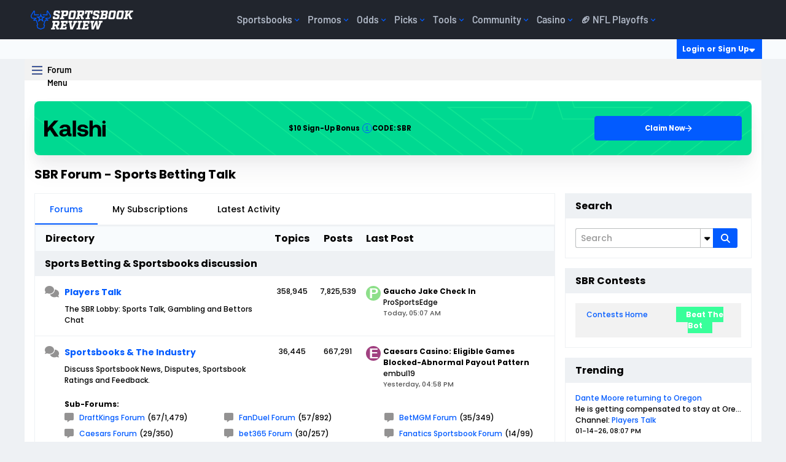

--- FILE ---
content_type: text/html; charset=ISO-8859-1
request_url: https://www.sportsbookreview.com/forum/
body_size: 58608
content:
<!DOCTYPE html>
<html id="htmlTag" xmlns="http://www.w3.org/1999/xhtml" xml:lang="en" lang="en" dir="ltr">
<head>
<link rel="stylesheet" href="https://www.sportsbookreview.com/css/homePage.css">
	

	<link crossorigin="" rel="preconnect dns-prefetch" href="https://img.sportsbookreview.com/">

	<base href="https://www.sportsbookreview.com/forum/" />
	
	
		<link rel="Shortcut Icon" href="https://img.sportsbookreview.com/images/favicons/favicon.ico" type="image/x-icon" />
	

	
	
	<link rel="manifest" href="https://www.sportsbookreview.com/forum/json/manifest" />

	
	
	
		
		
	

	






<meta charset="utf-8">
<meta name="viewport" content="width=device-width,initial-scale=1,minimum-scale=1">

<link crossorigin rel="preconnect dns-prefetch" href="https://img.sportsbookreview.com">
<link rel="preconnect dns-prefetch" href="https://data.sportsbookreview.com" />

        <link rel="preconnect" href="https://consent.cookiebot.com">
        <link rel="preconnect" href="https://static.hotjar.com">
        <link rel="preconnect" href="https://www.googletagmanager.com">
<link rel="preload" href="https://img.sportsbookreview.com/fonts/Barlow/Barlow-Regular.woff2" as="font" type="font/woff2" crossorigin>
<link rel="preload" href="https://img.sportsbookreview.com/fonts/Barlow/Barlow-SemiBold.woff2" as="font" type="font/woff2" crossorigin>
<link rel="preload" href="https://img.sportsbookreview.com/fonts/Factoria/Factoria-Bold.woff2" as="font" type="font/woff2" crossorigin>

<style>.bg-light{background-color:#eef1f4}*,::after,::before{box-sizing:border-box}@media(prefers-reduced-motion:no-preference){:root{scroll-behavior:smooth}}body{margin:0;font-family:var(--bs-body-font-family);font-size:var(--bs-body-font-size);font-weight:var(--bs-body-font-weight);line-height:var(--bs-body-line-height);color:var(--bs-body-color);text-align:var(--bs-body-text-align);background-color:var(--bs-body-bg);-webkit-text-size-adjust:100%;-webkit-tap-highlight-color:transparent}hr{margin:1rem 0;color:inherit;border:0;border-top:var(--bs-border-width) solid;opacity:.25}.h1,.h2,.h3,.h4,.h5,.h6,h1,h2,h3,h4,h5,h6{margin-top:0;margin-bottom:0;font-family:Barlow,"Adjusted Verdana Fallback",sans-serif;font-weight:700;line-height:1.15;color:var(--bs-heading-color)}.h1,h1{font-size:calc(1.425rem + 2.1vw)}@media(min-width:1200px){.h1,h1{font-size:3rem}}.h2,h2{font-size:calc(1.35rem + 1.2vw)}@media(min-width:1200px){.h2,h2{font-size:2.25rem}}.h3,h3{font-size:calc(1.3rem + .6vw)}@media(min-width:1200px){.h3,h3{font-size:1.75rem}}.h4,h4{font-size:1.25rem}.h5,h5{font-size:1.125rem}.h6,h6{font-size:.875rem}p{margin-top:0;margin-bottom:16px}abbr[title]{text-decoration:underline dotted;cursor:help;text-decoration-skip-ink:none}address{margin-bottom:1rem;font-style:normal;line-height:inherit}ol,ul{padding-left:2rem}dl,ol,ul{margin-top:0;margin-bottom:1rem}ol ol,ol ul,ul ol,ul ul{margin-bottom:0}dt{font-weight:700}dd{margin-bottom:.5rem;margin-left:0}blockquote{margin:0 0 1rem}b,strong{font-weight:700}.small,small{font-size:.875rem}.mark,mark{padding:.1875em;color:var(--bs-highlight-color);background-color:var(--bs-highlight-bg)}sub,sup{position:relative;font-size:.75rem;line-height:0;vertical-align:baseline}sub{bottom:-.25em}sup{top:-.5em}a{color:rgba(var(--bs-link-color-rgb),var(--bs-link-opacity,1));text-decoration:none}a:hover{--bs-link-color-rgb:var(--bs-link-hover-color-rgb);text-decoration:none}a:not([href]):not([class]),a:not([href]):not([class]):hover{color:inherit;text-decoration:none}code,kbd,pre,samp{font-family:var(--bs-font-monospace);font-size:1em}pre{display:block;margin-top:0;margin-bottom:1rem;overflow:auto;font-size:.875rem}pre code{font-size:inherit;color:inherit;word-break:normal}code{font-size:.875rem;color:var(--bs-code-color);word-wrap:break-word}a>code{color:inherit}kbd{padding:.1875rem .375rem;font-size:.875em;color:var(--bs-body-bg);background-color:var(--bs-body-color);border-radius:4px}kbd kbd{padding:0;font-size:1em;font-weight:600}figure{margin:0 0 1rem}img,svg{vertical-align:middle}table{caption-side:bottom;border-collapse:collapse}caption{padding-top:.5rem;padding-bottom:.5rem;color:var(--bs-secondary-color);text-align:left}th{text-align:inherit;text-align:-webkit-match-parent}tbody,td,tfoot,th,thead,tr{border-color:inherit;border-style:solid;border-width:0}label{display:inline-block}button{border-radius:0}button:focus:not(:focus-visible){outline:0}button,input,optgroup,select,textarea{margin:0;font-family:inherit;font-size:inherit;line-height:inherit}button,select{text-transform:none}[role=button]{cursor:pointer}select{word-wrap:normal}select:disabled{opacity:1}[list]:not([type=date]):not([type=datetime-local]):not([type=month]):not([type=week]):not([type=time])::-webkit-calendar-picker-indicator{display:none!important}[type=button],[type=reset],[type=submit],button{-webkit-appearance:button}[type=button]:not(:disabled),[type=reset]:not(:disabled),[type=submit]:not(:disabled),button:not(:disabled){cursor:pointer}::-moz-focus-inner{padding:0;border-style:none}textarea{resize:vertical}fieldset{min-width:0;padding:0;margin:0;border:0}legend{float:left;width:100%;padding:0;margin-bottom:.5rem;font-size:calc(1.275rem + .3vw);line-height:inherit}@media(min-width:1200px){legend{font-size:1.5rem}}legend+*{clear:left}::-webkit-datetime-edit-day-field,::-webkit-datetime-edit-fields-wrapper,::-webkit-datetime-edit-hour-field,::-webkit-datetime-edit-minute,::-webkit-datetime-edit-month-field,::-webkit-datetime-edit-text,::-webkit-datetime-edit-year-field{padding:0}::-webkit-inner-spin-button{height:auto}[type=search]{-webkit-appearance:textfield;outline-offset:-2px}::-webkit-search-decoration{-webkit-appearance:none}::-webkit-color-swatch-wrapper{padding:0}::file-selector-button{font:inherit;-webkit-appearance:button}output{display:inline-block}iframe{border:0}summary{display:list-item;cursor:pointer}progress{vertical-align:baseline}[hidden]{display:none!important}/*!
 * Bootstrap Grid v5.3.3 (https://getbootstrap.com/)
 * Copyright 2011-2024 The Bootstrap Authors
 * Licensed under MIT (https://github.com/twbs/bootstrap/blob/main/LICENSE)
 */:root,[data-bs-theme=light]{--bs-blue:#025bff;--bs-red:#e31c3d;--bs-yellow:#ffd200;--bs-green:#19b959;--bs-cyan:#0dcaf0;--bs-white:#fff;--bs-gray:#545e72;--bs-gray-dark:#21252d;--bs-gray-100:#eef1f4;--bs-gray-200:#ced2db;--bs-gray-300:#adb5c3;--bs-gray-400:#8d97ab;--bs-gray-500:#6c7993;--bs-gray-600:#545e72;--bs-gray-700:#3c4352;--bs-gray-800:#21252d;--bs-gray-900:#14161C;--bs-primary:#025bff;--bs-secondary:#21252d;--bs-success:#19b959;--bs-info:#0dcaf0;--bs-warning:#ffd200;--bs-danger:#e31c3d;--bs-light:#eef1f4;--bs-dark:#21252d;--bs-primary-rgb:2,91,255;--bs-secondary-rgb:33,37,45;--bs-success-rgb:25,185,89;--bs-info-rgb:13,202,240;--bs-warning-rgb:255,210,0;--bs-danger-rgb:227,28,61;--bs-light-rgb:238,241,244;--bs-dark-rgb:33,37,45;--bs-primary-text-emphasis:rgb(5.2, 44, 101.2);--bs-secondary-text-emphasis:rgb(43.2, 46.8, 50);--bs-success-text-emphasis:rgb(10, 54, 33.6);--bs-info-text-emphasis:rgb(5.2, 80.8, 96);--bs-warning-text-emphasis:rgb(102, 77.2, 2.8);--bs-danger-text-emphasis:rgb(88, 21.2, 27.6);--bs-light-text-emphasis:#495057;--bs-dark-text-emphasis:#495057;--bs-primary-bg-subtle:rgb(206.6, 226, 254.6);--bs-secondary-bg-subtle:rgb(225.6, 227.4, 229);--bs-success-bg-subtle:rgb(209, 231, 220.8);--bs-info-bg-subtle:rgb(206.6, 244.4, 252);--bs-warning-bg-subtle:rgb(255, 242.6, 205.4);--bs-danger-bg-subtle:rgb(248, 214.6, 217.8);--bs-light-bg-subtle:rgb(251.5, 252, 252.5);--bs-dark-bg-subtle:#ced4da;--bs-primary-border-subtle:rgb(158.2, 197, 254.2);--bs-secondary-border-subtle:rgb(196.2, 199.8, 203);--bs-success-border-subtle:rgb(163, 207, 186.6);--bs-info-border-subtle:rgb(158.2, 233.8, 249);--bs-warning-border-subtle:rgb(255, 230.2, 155.8);--bs-danger-border-subtle:rgb(241, 174.2, 180.6);--bs-light-border-subtle:#e9ecef;--bs-dark-border-subtle:#adb5bd;--bs-white-rgb:255,255,255;--bs-black-rgb:0,0,0;--bs-font-sans-serif:system-ui,-apple-system,"Segoe UI",Roboto,"Helvetica Neue","Noto Sans","Liberation Sans",Arial,sans-serif,"Apple Color Emoji","Segoe UI Emoji","Segoe UI Symbol","Noto Color Emoji";--bs-font-monospace:SFMono-Regular,Menlo,Monaco,Consolas,"Liberation Mono","Courier New",monospace;--bs-gradient:linear-gradient(180deg, rgba(255, 255, 255, 0.15), rgba(255, 255, 255, 0));--bs-body-font-family:"Barlow","Adjusted Trebuchet MS Fallback",sans-serif;--bs-body-font-size:1rem;--bs-body-font-weight:400;--bs-body-line-height:1.4;--bs-body-color:#21252d;--bs-body-color-rgb:33,37,45;--bs-body-bg:#fff;--bs-body-bg-rgb:255,255,255;--bs-emphasis-color:#000;--bs-emphasis-color-rgb:0,0,0;--bs-secondary-color:rgba(33, 37, 41, 0.75);--bs-secondary-color-rgb:33,37,41;--bs-secondary-bg:#e9ecef;--bs-secondary-bg-rgb:233,236,239;--bs-tertiary-color:rgba(33, 37, 41, 0.5);--bs-tertiary-color-rgb:33,37,41;--bs-tertiary-bg:#f8f9fa;--bs-tertiary-bg-rgb:248,249,250;--bs-heading-color:#21252d;--bs-link-color:#21252d;--bs-link-color-rgb:33,37,45;--bs-link-decoration:none;--bs-link-hover-color:#025bff;--bs-link-hover-color-rgb:2,91,255;--bs-link-hover-decoration:none;--bs-code-color:#d63384;--bs-highlight-color:#212529;--bs-highlight-bg:rgb(255, 242.6, 205.4);--bs-border-width:1px;--bs-border-style:solid;--bs-border-color:#ced2db;--bs-border-color-translucent:rgba(0, 0, 0, 0.175);--bs-border-radius:2px;--bs-border-radius-sm:4px;--bs-border-radius-lg:8px;--bs-border-radius-xl:1rem;--bs-border-radius-xxl:2rem;--bs-border-radius-2xl:var(--bs-border-radius-xxl);--bs-border-radius-pill:50rem;--bs-box-shadow:0rem 0.0625rem 0.125rem 0rem rgba(33, 37, 45, 0.1);--bs-box-shadow-sm:0rem 0.125rem 0.25rem 0rem rgba(33, 37, 45, 0.12);--bs-box-shadow-lg:0rem 0.5rem 1.25rem 0rem rgba(33, 37, 45, 0.12);--bs-box-shadow-inset:inset 0 1px 2px rgba(0, 0, 0, 0.075);--bs-focus-ring-width:0.25rem;--bs-focus-ring-opacity:0.25;--bs-focus-ring-color:rgba(13, 110, 253, 0.25);--bs-form-valid-color:#198754;--bs-form-valid-border-color:#198754;--bs-form-invalid-color:#dc3545;--bs-form-invalid-border-color:#dc3545}[data-bs-theme=dark]{color-scheme:dark;--bs-body-color:#dee2e6;--bs-body-color-rgb:222,226,230;--bs-body-bg:#212529;--bs-body-bg-rgb:33,37,41;--bs-emphasis-color:#fff;--bs-emphasis-color-rgb:255,255,255;--bs-secondary-color:rgba(222, 226, 230, 0.75);--bs-secondary-color-rgb:222,226,230;--bs-secondary-bg:#343a40;--bs-secondary-bg-rgb:52,58,64;--bs-tertiary-color:rgba(222, 226, 230, 0.5);--bs-tertiary-color-rgb:222,226,230;--bs-tertiary-bg:rgb(42.5, 47.5, 52.5);--bs-tertiary-bg-rgb:43,48,53;--bs-primary-text-emphasis:rgb(109.8, 168, 253.8);--bs-secondary-text-emphasis:rgb(166.8, 172.2, 177);--bs-success-text-emphasis:rgb(117, 183, 152.4);--bs-info-text-emphasis:rgb(109.8, 223.2, 246);--bs-warning-text-emphasis:rgb(255, 217.8, 106.2);--bs-danger-text-emphasis:rgb(234, 133.8, 143.4);--bs-light-text-emphasis:#f8f9fa;--bs-dark-text-emphasis:#dee2e6;--bs-primary-bg-subtle:rgb(2.6, 22, 50.6);--bs-secondary-bg-subtle:rgb(21.6, 23.4, 25);--bs-success-bg-subtle:rgb(5, 27, 16.8);--bs-info-bg-subtle:rgb(2.6, 40.4, 48);--bs-warning-bg-subtle:rgb(51, 38.6, 1.4);--bs-danger-bg-subtle:rgb(44, 10.6, 13.8);--bs-light-bg-subtle:#343a40;--bs-dark-bg-subtle:#1a1d20;--bs-primary-border-subtle:rgb(7.8, 66, 151.8);--bs-secondary-border-subtle:rgb(64.8, 70.2, 75);--bs-success-border-subtle:rgb(15, 81, 50.4);--bs-info-border-subtle:rgb(7.8, 121.2, 144);--bs-warning-border-subtle:rgb(153, 115.8, 4.2);--bs-danger-border-subtle:rgb(132, 31.8, 41.4);--bs-light-border-subtle:#495057;--bs-dark-border-subtle:#343a40;--bs-heading-color:inherit;--bs-link-color:rgb(109.8, 168, 253.8);--bs-link-hover-color:rgb(138.84, 185.4, 254.04);--bs-link-color-rgb:110,168,254;--bs-link-hover-color-rgb:139,185,254;--bs-code-color:rgb(230.4, 132.6, 181.2);--bs-highlight-color:#dee2e6;--bs-highlight-bg:rgb(102, 77.2, 2.8);--bs-border-color:#21252d;--bs-border-color-translucent:rgba(255, 255, 255, 0.15);--bs-form-valid-color:rgb(117, 183, 152.4);--bs-form-valid-border-color:rgb(117, 183, 152.4);--bs-form-invalid-color:rgb(234, 133.8, 143.4);--bs-form-invalid-border-color:rgb(234, 133.8, 143.4)}:root{--bs-breakpoint-xs:0;--bs-breakpoint-sm:576px;--bs-breakpoint-md:768px;--bs-breakpoint-lg:992px;--bs-breakpoint-xl:1200px;--bs-breakpoint-xxl:1400px}.row{--bs-gutter-x:1.5rem;--bs-gutter-y:0;display:flex;flex-wrap:wrap;margin-top:calc(-1*var(--bs-gutter-y));margin-right:calc(-.5*var(--bs-gutter-x));margin-left:calc(-.5*var(--bs-gutter-x))}.row>*{box-sizing:border-box;flex-shrink:0;width:100%;max-width:100%;padding-right:calc(var(--bs-gutter-x)*.5);padding-left:calc(var(--bs-gutter-x)*.5);margin-top:var(--bs-gutter-y)}.col{flex:1 0 0%}.row-cols-auto>*{flex:0 0 auto;width:auto}.row-cols-1>*{flex:0 0 auto;width:100%}.row-cols-2>*{flex:0 0 auto;width:50%}.row-cols-3>*{flex:0 0 auto;width:33.33333333%}.row-cols-4>*{flex:0 0 auto;width:25%}.row-cols-5>*{flex:0 0 auto;width:20%}.row-cols-6>*{flex:0 0 auto;width:16.66666667%}.col-auto{flex:0 0 auto;width:auto}.col-1{flex:0 0 auto;width:8.33333333%}.col-2{flex:0 0 auto;width:16.66666667%}.col-3{flex:0 0 auto;width:25%}.col-4{flex:0 0 auto;width:33.33333333%}.col-5{flex:0 0 auto;width:41.66666667%}.col-6{flex:0 0 auto;width:50%}.col-7{flex:0 0 auto;width:58.33333333%}.col-8{flex:0 0 auto;width:66.66666667%}.col-9{flex:0 0 auto;width:75%}.col-10{flex:0 0 auto;width:83.33333333%}.col-11{flex:0 0 auto;width:91.66666667%}.col-12{flex:0 0 auto;width:100%}.offset-1{margin-left:8.33333333%}.offset-2{margin-left:16.66666667%}.offset-3{margin-left:25%}.offset-4{margin-left:33.33333333%}.offset-5{margin-left:41.66666667%}.offset-6{margin-left:50%}.offset-7{margin-left:58.33333333%}.offset-8{margin-left:66.66666667%}.offset-9{margin-left:75%}.offset-10{margin-left:83.33333333%}.offset-11{margin-left:91.66666667%}.g-0,.gx-0{--bs-gutter-x:0}.g-0,.gy-0{--bs-gutter-y:0}.g-1,.gx-1{--bs-gutter-x:0.25rem}.g-1,.gy-1{--bs-gutter-y:0.25rem}.g-2,.gx-2{--bs-gutter-x:0.5rem}.g-2,.gy-2{--bs-gutter-y:0.5rem}.g-3,.gx-3{--bs-gutter-x:1rem}.g-3,.gy-3{--bs-gutter-y:1rem}.g-4,.gx-4{--bs-gutter-x:1.5rem}.g-4,.gy-4{--bs-gutter-y:1.5rem}.g-5,.gx-5{--bs-gutter-x:3rem}.g-5,.gy-5{--bs-gutter-y:3rem}@media(min-width:576px){.col-sm{flex:1 0 0%}.row-cols-sm-auto>*{flex:0 0 auto;width:auto}.row-cols-sm-1>*{flex:0 0 auto;width:100%}.row-cols-sm-2>*{flex:0 0 auto;width:50%}.row-cols-sm-3>*{flex:0 0 auto;width:33.33333333%}.row-cols-sm-4>*{flex:0 0 auto;width:25%}.row-cols-sm-5>*{flex:0 0 auto;width:20%}.row-cols-sm-6>*{flex:0 0 auto;width:16.66666667%}.col-sm-auto{flex:0 0 auto;width:auto}.col-sm-1{flex:0 0 auto;width:8.33333333%}.col-sm-2{flex:0 0 auto;width:16.66666667%}.col-sm-3{flex:0 0 auto;width:25%}.col-sm-4{flex:0 0 auto;width:33.33333333%}.col-sm-5{flex:0 0 auto;width:41.66666667%}.col-sm-6{flex:0 0 auto;width:50%}.col-sm-7{flex:0 0 auto;width:58.33333333%}.col-sm-8{flex:0 0 auto;width:66.66666667%}.col-sm-9{flex:0 0 auto;width:75%}.col-sm-10{flex:0 0 auto;width:83.33333333%}.col-sm-11{flex:0 0 auto;width:91.66666667%}.col-sm-12{flex:0 0 auto;width:100%}.offset-sm-0{margin-left:0}.offset-sm-1{margin-left:8.33333333%}.offset-sm-2{margin-left:16.66666667%}.offset-sm-3{margin-left:25%}.offset-sm-4{margin-left:33.33333333%}.offset-sm-5{margin-left:41.66666667%}.offset-sm-6{margin-left:50%}.offset-sm-7{margin-left:58.33333333%}.offset-sm-8{margin-left:66.66666667%}.offset-sm-9{margin-left:75%}.offset-sm-10{margin-left:83.33333333%}.offset-sm-11{margin-left:91.66666667%}.g-sm-0,.gx-sm-0{--bs-gutter-x:0}.g-sm-0,.gy-sm-0{--bs-gutter-y:0}.g-sm-1,.gx-sm-1{--bs-gutter-x:0.25rem}.g-sm-1,.gy-sm-1{--bs-gutter-y:0.25rem}.g-sm-2,.gx-sm-2{--bs-gutter-x:0.5rem}.g-sm-2,.gy-sm-2{--bs-gutter-y:0.5rem}.g-sm-3,.gx-sm-3{--bs-gutter-x:1rem}.g-sm-3,.gy-sm-3{--bs-gutter-y:1rem}.g-sm-4,.gx-sm-4{--bs-gutter-x:1.5rem}.g-sm-4,.gy-sm-4{--bs-gutter-y:1.5rem}.g-sm-5,.gx-sm-5{--bs-gutter-x:3rem}.g-sm-5,.gy-sm-5{--bs-gutter-y:3rem}}@media(min-width:768px){.col-md{flex:1 0 0%}.row-cols-md-auto>*{flex:0 0 auto;width:auto}.row-cols-md-1>*{flex:0 0 auto;width:100%}.row-cols-md-2>*{flex:0 0 auto;width:50%}.row-cols-md-3>*{flex:0 0 auto;width:33.33333333%}.row-cols-md-4>*{flex:0 0 auto;width:25%}.row-cols-md-5>*{flex:0 0 auto;width:20%}.row-cols-md-6>*{flex:0 0 auto;width:16.66666667%}.col-md-auto{flex:0 0 auto;width:auto}.col-md-1{flex:0 0 auto;width:8.33333333%}.col-md-2{flex:0 0 auto;width:16.66666667%}.col-md-3{flex:0 0 auto;width:25%}.col-md-4{flex:0 0 auto;width:33.33333333%}.col-md-5{flex:0 0 auto;width:41.66666667%}.col-md-6{flex:0 0 auto;width:50%}.col-md-7{flex:0 0 auto;width:58.33333333%}.col-md-8{flex:0 0 auto;width:66.66666667%}.col-md-9{flex:0 0 auto;width:75%}.col-md-10{flex:0 0 auto;width:83.33333333%}.col-md-11{flex:0 0 auto;width:91.66666667%}.col-md-12{flex:0 0 auto;width:100%}.offset-md-0{margin-left:0}.offset-md-1{margin-left:8.33333333%}.offset-md-2{margin-left:16.66666667%}.offset-md-3{margin-left:25%}.offset-md-4{margin-left:33.33333333%}.offset-md-5{margin-left:41.66666667%}.offset-md-6{margin-left:50%}.offset-md-7{margin-left:58.33333333%}.offset-md-8{margin-left:66.66666667%}.offset-md-9{margin-left:75%}.offset-md-10{margin-left:83.33333333%}.offset-md-11{margin-left:91.66666667%}.g-md-0,.gx-md-0{--bs-gutter-x:0}.g-md-0,.gy-md-0{--bs-gutter-y:0}.g-md-1,.gx-md-1{--bs-gutter-x:0.25rem}.g-md-1,.gy-md-1{--bs-gutter-y:0.25rem}.g-md-2,.gx-md-2{--bs-gutter-x:0.5rem}.g-md-2,.gy-md-2{--bs-gutter-y:0.5rem}.g-md-3,.gx-md-3{--bs-gutter-x:1rem}.g-md-3,.gy-md-3{--bs-gutter-y:1rem}.g-md-4,.gx-md-4{--bs-gutter-x:1.5rem}.g-md-4,.gy-md-4{--bs-gutter-y:1.5rem}.g-md-5,.gx-md-5{--bs-gutter-x:3rem}.g-md-5,.gy-md-5{--bs-gutter-y:3rem}}@media(min-width:992px){.col-lg{flex:1 0 0%}.row-cols-lg-auto>*{flex:0 0 auto;width:auto}.row-cols-lg-1>*{flex:0 0 auto;width:100%}.row-cols-lg-2>*{flex:0 0 auto;width:50%}.row-cols-lg-3>*{flex:0 0 auto;width:33.33333333%}.row-cols-lg-4>*{flex:0 0 auto;width:25%}.row-cols-lg-5>*{flex:0 0 auto;width:20%}.row-cols-lg-6>*{flex:0 0 auto;width:16.66666667%}.col-lg-auto{flex:0 0 auto;width:auto}.col-lg-1{flex:0 0 auto;width:8.33333333%}.col-lg-2{flex:0 0 auto;width:16.66666667%}.col-lg-3{flex:0 0 auto;width:25%}.col-lg-4{flex:0 0 auto;width:33.33333333%}.col-lg-5{flex:0 0 auto;width:41.66666667%}.col-lg-6{flex:0 0 auto;width:50%}.col-lg-7{flex:0 0 auto;width:58.33333333%}.col-lg-8{flex:0 0 auto;width:66.66666667%}.col-lg-9{flex:0 0 auto;width:75%}.col-lg-10{flex:0 0 auto;width:83.33333333%}.col-lg-11{flex:0 0 auto;width:91.66666667%}.col-lg-12{flex:0 0 auto;width:100%}.offset-lg-0{margin-left:0}.offset-lg-1{margin-left:8.33333333%}.offset-lg-2{margin-left:16.66666667%}.offset-lg-3{margin-left:25%}.offset-lg-4{margin-left:33.33333333%}.offset-lg-5{margin-left:41.66666667%}.offset-lg-6{margin-left:50%}.offset-lg-7{margin-left:58.33333333%}.offset-lg-8{margin-left:66.66666667%}.offset-lg-9{margin-left:75%}.offset-lg-10{margin-left:83.33333333%}.offset-lg-11{margin-left:91.66666667%}.g-lg-0,.gx-lg-0{--bs-gutter-x:0}.g-lg-0,.gy-lg-0{--bs-gutter-y:0}.g-lg-1,.gx-lg-1{--bs-gutter-x:0.25rem}.g-lg-1,.gy-lg-1{--bs-gutter-y:0.25rem}.g-lg-2,.gx-lg-2{--bs-gutter-x:0.5rem}.g-lg-2,.gy-lg-2{--bs-gutter-y:0.5rem}.g-lg-3,.gx-lg-3{--bs-gutter-x:1rem}.g-lg-3,.gy-lg-3{--bs-gutter-y:1rem}.g-lg-4,.gx-lg-4{--bs-gutter-x:1.5rem}.g-lg-4,.gy-lg-4{--bs-gutter-y:1.5rem}.g-lg-5,.gx-lg-5{--bs-gutter-x:3rem}.g-lg-5,.gy-lg-5{--bs-gutter-y:3rem}}@media(min-width:1200px){.col-xl{flex:1 0 0%}.row-cols-xl-auto>*{flex:0 0 auto;width:auto}.row-cols-xl-1>*{flex:0 0 auto;width:100%}.row-cols-xl-2>*{flex:0 0 auto;width:50%}.row-cols-xl-3>*{flex:0 0 auto;width:33.33333333%}.row-cols-xl-4>*{flex:0 0 auto;width:25%}.row-cols-xl-5>*{flex:0 0 auto;width:20%}.row-cols-xl-6>*{flex:0 0 auto;width:16.66666667%}.col-xl-auto{flex:0 0 auto;width:auto}.col-xl-1{flex:0 0 auto;width:8.33333333%}.col-xl-2{flex:0 0 auto;width:16.66666667%}.col-xl-3{flex:0 0 auto;width:25%}.col-xl-4{flex:0 0 auto;width:33.33333333%}.col-xl-5{flex:0 0 auto;width:41.66666667%}.col-xl-6{flex:0 0 auto;width:50%}.col-xl-7{flex:0 0 auto;width:58.33333333%}.col-xl-8{flex:0 0 auto;width:66.66666667%}.col-xl-9{flex:0 0 auto;width:75%}.col-xl-10{flex:0 0 auto;width:83.33333333%}.col-xl-11{flex:0 0 auto;width:91.66666667%}.col-xl-12{flex:0 0 auto;width:100%}.offset-xl-0{margin-left:0}.offset-xl-1{margin-left:8.33333333%}.offset-xl-2{margin-left:16.66666667%}.offset-xl-3{margin-left:25%}.offset-xl-4{margin-left:33.33333333%}.offset-xl-5{margin-left:41.66666667%}.offset-xl-6{margin-left:50%}.offset-xl-7{margin-left:58.33333333%}.offset-xl-8{margin-left:66.66666667%}.offset-xl-9{margin-left:75%}.offset-xl-10{margin-left:83.33333333%}.offset-xl-11{margin-left:91.66666667%}.g-xl-0,.gx-xl-0{--bs-gutter-x:0}.g-xl-0,.gy-xl-0{--bs-gutter-y:0}.g-xl-1,.gx-xl-1{--bs-gutter-x:0.25rem}.g-xl-1,.gy-xl-1{--bs-gutter-y:0.25rem}.g-xl-2,.gx-xl-2{--bs-gutter-x:0.5rem}.g-xl-2,.gy-xl-2{--bs-gutter-y:0.5rem}.g-xl-3,.gx-xl-3{--bs-gutter-x:1rem}.g-xl-3,.gy-xl-3{--bs-gutter-y:1rem}.g-xl-4,.gx-xl-4{--bs-gutter-x:1.5rem}.g-xl-4,.gy-xl-4{--bs-gutter-y:1.5rem}.g-xl-5,.gx-xl-5{--bs-gutter-x:3rem}.g-xl-5,.gy-xl-5{--bs-gutter-y:3rem}}@media(min-width:1400px){.col-xxl{flex:1 0 0%}.row-cols-xxl-auto>*{flex:0 0 auto;width:auto}.row-cols-xxl-1>*{flex:0 0 auto;width:100%}.row-cols-xxl-2>*{flex:0 0 auto;width:50%}.row-cols-xxl-3>*{flex:0 0 auto;width:33.33333333%}.row-cols-xxl-4>*{flex:0 0 auto;width:25%}.row-cols-xxl-5>*{flex:0 0 auto;width:20%}.row-cols-xxl-6>*{flex:0 0 auto;width:16.66666667%}.col-xxl-auto{flex:0 0 auto;width:auto}.col-xxl-1{flex:0 0 auto;width:8.33333333%}.col-xxl-2{flex:0 0 auto;width:16.66666667%}.col-xxl-3{flex:0 0 auto;width:25%}.col-xxl-4{flex:0 0 auto;width:33.33333333%}.col-xxl-5{flex:0 0 auto;width:41.66666667%}.col-xxl-6{flex:0 0 auto;width:50%}.col-xxl-7{flex:0 0 auto;width:58.33333333%}.col-xxl-8{flex:0 0 auto;width:66.66666667%}.col-xxl-9{flex:0 0 auto;width:75%}.col-xxl-10{flex:0 0 auto;width:83.33333333%}.col-xxl-11{flex:0 0 auto;width:91.66666667%}.col-xxl-12{flex:0 0 auto;width:100%}.offset-xxl-0{margin-left:0}.offset-xxl-1{margin-left:8.33333333%}.offset-xxl-2{margin-left:16.66666667%}.offset-xxl-3{margin-left:25%}.offset-xxl-4{margin-left:33.33333333%}.offset-xxl-5{margin-left:41.66666667%}.offset-xxl-6{margin-left:50%}.offset-xxl-7{margin-left:58.33333333%}.offset-xxl-8{margin-left:66.66666667%}.offset-xxl-9{margin-left:75%}.offset-xxl-10{margin-left:83.33333333%}.offset-xxl-11{margin-left:91.66666667%}.g-xxl-0,.gx-xxl-0{--bs-gutter-x:0}.g-xxl-0,.gy-xxl-0{--bs-gutter-y:0}.g-xxl-1,.gx-xxl-1{--bs-gutter-x:0.25rem}.g-xxl-1,.gy-xxl-1{--bs-gutter-y:0.25rem}.g-xxl-2,.gx-xxl-2{--bs-gutter-x:0.5rem}.g-xxl-2,.gy-xxl-2{--bs-gutter-y:0.5rem}.g-xxl-3,.gx-xxl-3{--bs-gutter-x:1rem}.g-xxl-3,.gy-xxl-3{--bs-gutter-y:1rem}.g-xxl-4,.gx-xxl-4{--bs-gutter-x:1.5rem}.g-xxl-4,.gy-xxl-4{--bs-gutter-y:1.5rem}.g-xxl-5,.gx-xxl-5{--bs-gutter-x:3rem}.g-xxl-5,.gy-xxl-5{--bs-gutter-y:3rem}}.container,.container-fluid,.container-lg,.container-md,.container-sm,.container-xl,.container-xs{--bs-gutter-x:1.5rem;--bs-gutter-y:0;width:100%;padding-right:1rem;padding-left:1rem;margin-right:auto;margin-left:auto}.container{max-width:100%}@media(min-width:576px){.container,.container-sm{max-width:100%}}@media(min-width:768px){.container,.container-md,.container-sm{max-width:100%}}@media(min-width:992px){.container,.container-lg,.container-md,.container-sm{max-width:100%}}@media(min-width:1200px){.container,.container-lg,.container-md,.container-sm,.container-xl{max-width:1346px}}.d-inline{display:inline!important}.d-inline-block{display:inline-block!important}.d-block{display:block!important}.d-grid{display:grid!important}.d-inline-grid{display:inline-grid!important}.d-table{display:table!important}.d-table-row{display:table-row!important}.d-table-cell{display:table-cell!important}.d-flex{display:flex!important}.d-inline-flex{display:inline-flex!important}.d-none{display:none!important}.position-static{position:static!important}.position-relative{position:relative!important}.position-absolute{position:absolute!important}.position-fixed{position:fixed!important}.position-sticky{position:sticky!important}.top-0{top:0!important}.top-8{top:8%!important}.top-50{top:50%!important}.top-100{top:100%!important}.bottom-0{bottom:0!important}.bottom-8{bottom:8%!important}.bottom-50{bottom:50%!important}.bottom-100{bottom:100%!important}.start-0{left:0!important}.start-8{left:8%!important}.start-50{left:50%!important}.start-100{left:100%!important}.end-0{right:0!important}.end-8{right:8%!important}.end-50{right:50%!important}.end-100{right:100%!important}.border{border:var(--bs-border-width) var(--bs-border-style) var(--bs-border-color)!important}.border-0{border:0!important}.border-top{border-top:var(--bs-border-width) var(--bs-border-style) var(--bs-border-color)!important}.border-top-0{border-top:0!important}.w-25{width:25%!important}.w-50{width:50%!important}.w-75{width:75%!important}.w-100{width:100%!important}.w-auto{width:auto!important}.h-25{height:25%!important}.h-50{height:50%!important}.h-75{height:75%!important}.h-100{height:100%!important}.h-auto{height:auto!important}.flex-fill{flex:1 1 auto!important}.flex-row{flex-direction:row!important}.flex-column{flex-direction:column!important}.flex-row-reverse{flex-direction:row-reverse!important}.flex-column-reverse{flex-direction:column-reverse!important}.flex-grow-0{flex-grow:0!important}.flex-grow-1{flex-grow:1!important}.flex-shrink-0{flex-shrink:0!important}.flex-shrink-1{flex-shrink:1!important}.flex-wrap{flex-wrap:wrap!important}.flex-nowrap{flex-wrap:nowrap!important}.flex-wrap-reverse{flex-wrap:wrap-reverse!important}.justify-content-start{justify-content:flex-start!important}.justify-content-end{justify-content:flex-end!important}.justify-content-center{justify-content:center!important}.justify-content-between{justify-content:space-between!important}.justify-content-around{justify-content:space-around!important}.justify-content-evenly{justify-content:space-evenly!important}.align-items-start{align-items:flex-start!important}.align-items-end{align-items:flex-end!important}.align-items-center{align-items:center!important}.align-items-baseline{align-items:baseline!important}.align-items-stretch{align-items:stretch!important}.align-content-start{align-content:flex-start!important}.align-content-end{align-content:flex-end!important}.align-content-center{align-content:center!important}.align-content-between{align-content:space-between!important}.align-content-around{align-content:space-around!important}.align-content-stretch{align-content:stretch!important}.align-self-auto{align-self:auto!important}.align-self-start{align-self:flex-start!important}.align-self-end{align-self:flex-end!important}.align-self-center{align-self:center!important}.align-self-baseline{align-self:baseline!important}.align-self-stretch{align-self:stretch!important}.order-first{order:-1!important}.order-0{order:0!important}.order-1{order:1!important}.order-2{order:2!important}.order-3{order:3!important}.order-4{order:4!important}.order-5{order:5!important}.order-last{order:6!important}.m-0{margin:0!important}.m-1{margin:.25rem!important}.m-2{margin:.5rem!important}.m-2i{margin:.75rem!important}.m-3{margin:1rem!important}.m-4{margin:1.5rem!important}.m-5{margin:2rem!important}.m-6{margin:3rem!important}.m-7{margin:4rem!important}.m-8{margin:5rem!important}.m-9{margin:6rem!important}.m-auto{margin:auto!important}.mx-0{margin-right:0!important;margin-left:0!important}.mx-1{margin-right:.25rem!important;margin-left:.25rem!important}.mx-2{margin-right:.5rem!important;margin-left:.5rem!important}.mx-2i{margin-right:.75rem!important;margin-left:.75rem!important}.mx-3{margin-right:1rem!important;margin-left:1rem!important}.mx-4{margin-right:1.5rem!important;margin-left:1.5rem!important}.mx-5{margin-right:2rem!important;margin-left:2rem!important}.mx-6{margin-right:3rem!important;margin-left:3rem!important}.mx-7{margin-right:4rem!important;margin-left:4rem!important}.mx-8{margin-right:5rem!important;margin-left:5rem!important}.mx-9{margin-right:6rem!important;margin-left:6rem!important}.mx-auto{margin-right:auto!important;margin-left:auto!important}.my-0{margin-top:0!important;margin-bottom:0!important}.my-1{margin-top:.25rem!important;margin-bottom:.25rem!important}.my-2{margin-top:.5rem!important;margin-bottom:.5rem!important}.my-2i{margin-top:.75rem!important;margin-bottom:.75rem!important}.my-3{margin-top:1rem!important;margin-bottom:1rem!important}.my-4{margin-top:1.5rem!important;margin-bottom:1.5rem!important}.my-5{margin-top:2rem!important;margin-bottom:2rem!important}.my-6{margin-top:3rem!important;margin-bottom:3rem!important}.my-7{margin-top:4rem!important;margin-bottom:4rem!important}.my-8{margin-top:5rem!important;margin-bottom:5rem!important}.my-9{margin-top:6rem!important;margin-bottom:6rem!important}.my-auto{margin-top:auto!important;margin-bottom:auto!important}.mt-0{margin-top:0!important}.mt-1{margin-top:.25rem!important}.mt-2{margin-top:.5rem!important}.mt-2i{margin-top:.75rem!important}.mt-3{margin-top:1rem!important}.mt-4{margin-top:1.5rem!important}.mt-5{margin-top:2rem!important}.mt-6{margin-top:3rem!important}.mt-7{margin-top:4rem!important}.mt-8{margin-top:5rem!important}.mt-9{margin-top:6rem!important}.mt-auto{margin-top:auto!important}.me-0{margin-right:0!important}.me-1{margin-right:.25rem!important}.me-2{margin-right:.5rem!important}.me-2i{margin-right:.75rem!important}.me-3{margin-right:1rem!important}.me-4{margin-right:1.5rem!important}.me-5{margin-right:2rem!important}.me-6{margin-right:3rem!important}.me-7{margin-right:4rem!important}.me-8{margin-right:5rem!important}.me-9{margin-right:6rem!important}.me-auto{margin-right:auto!important}.mb-0{margin-bottom:0!important}.mb-1{margin-bottom:.25rem!important}.mb-2{margin-bottom:.5rem!important}.mb-2i{margin-bottom:.75rem!important}.mb-3{margin-bottom:1rem!important}.mb-4{margin-bottom:1.5rem!important}.mb-5{margin-bottom:2rem!important}.mb-6{margin-bottom:3rem!important}.mb-7{margin-bottom:4rem!important}.mb-8{margin-bottom:5rem!important}.mb-9{margin-bottom:6rem!important}.mb-auto{margin-bottom:auto!important}.ms-0{margin-left:0!important}.ms-1{margin-left:.25rem!important}.ms-2{margin-left:.5rem!important}.ms-2i{margin-left:.75rem!important}.ms-3{margin-left:1rem!important}.ms-4{margin-left:1.5rem!important}.ms-5{margin-left:2rem!important}.ms-6{margin-left:3rem!important}.ms-7{margin-left:4rem!important}.ms-8{margin-left:5rem!important}.ms-9{margin-left:6rem!important}.ms-auto{margin-left:auto!important}.p-0{padding:0!important}.p-1{padding:.25rem!important}.p-2{padding:.5rem!important}.p-2i{padding:.75rem!important}.p-3{padding:1rem!important}.p-4{padding:1.5rem!important}.p-5{padding:2rem!important}.p-6{padding:3rem!important}.p-7{padding:4rem!important}.p-8{padding:5rem!important}.p-9{padding:6rem!important}.px-0{padding-right:0!important;padding-left:0!important}.px-1{padding-right:.25rem!important;padding-left:.25rem!important}.px-2{padding-right:.5rem!important;padding-left:.5rem!important}.px-2i{padding-right:.75rem!important;padding-left:.75rem!important}.px-3{padding-right:1rem!important;padding-left:1rem!important}.px-4{padding-right:1.5rem!important;padding-left:1.5rem!important}.px-5{padding-right:2rem!important;padding-left:2rem!important}.px-6{padding-right:3rem!important;padding-left:3rem!important}.px-7{padding-right:4rem!important;padding-left:4rem!important}.px-8{padding-right:5rem!important;padding-left:5rem!important}.px-9{padding-right:6rem!important;padding-left:6rem!important}.py-0{padding-top:0!important;padding-bottom:0!important}.py-1{padding-top:.25rem!important;padding-bottom:.25rem!important}.py-2{padding-top:.5rem!important;padding-bottom:.5rem!important}.py-2i{padding-top:.75rem!important;padding-bottom:.75rem!important}.py-3{padding-top:1rem!important;padding-bottom:1rem!important}.py-4{padding-top:1.5rem!important;padding-bottom:1.5rem!important}.py-5{padding-top:2rem!important;padding-bottom:2rem!important}.py-6{padding-top:3rem!important;padding-bottom:3rem!important}.py-7{padding-top:4rem!important;padding-bottom:4rem!important}.py-8{padding-top:5rem!important;padding-bottom:5rem!important}.py-9{padding-top:6rem!important;padding-bottom:6rem!important}.pt-0{padding-top:0!important}.pt-1{padding-top:.25rem!important}.pt-2{padding-top:.5rem!important}.pt-2i{padding-top:.75rem!important}.pt-3{padding-top:1rem!important}.pt-4{padding-top:1.5rem!important}.pt-5{padding-top:2rem!important}.pt-6{padding-top:3rem!important}.pt-7{padding-top:4rem!important}.pt-8{padding-top:5rem!important}.pt-9{padding-top:6rem!important}.pe-0{padding-right:0!important}.pe-1{padding-right:.25rem!important}.pe-2{padding-right:.5rem!important}.pe-2i{padding-right:.75rem!important}.pe-3{padding-right:1rem!important}.pe-4{padding-right:1.5rem!important}.pe-5{padding-right:2rem!important}.pe-6{padding-right:3rem!important}.pe-7{padding-right:4rem!important}.pe-8{padding-right:5rem!important}.pe-9{padding-right:6rem!important}.pb-0{padding-bottom:0!important}.pb-1{padding-bottom:.25rem!important}.pb-2{padding-bottom:.5rem!important}.pb-2i{padding-bottom:.75rem!important}.pb-3{padding-bottom:1rem!important}.pb-4{padding-bottom:1.5rem!important}.pb-5{padding-bottom:2rem!important}.pb-6{padding-bottom:3rem!important}.pb-7{padding-bottom:4rem!important}.pb-8{padding-bottom:5rem!important}.pb-9{padding-bottom:6rem!important}.ps-0{padding-left:0!important}.ps-1{padding-left:.25rem!important}.ps-2{padding-left:.5rem!important}.ps-2i{padding-left:.75rem!important}.ps-3{padding-left:1rem!important}.ps-4{padding-left:1.5rem!important}.ps-5{padding-left:2rem!important}.ps-6{padding-left:3rem!important}.ps-7{padding-left:4rem!important}.ps-8{padding-left:5rem!important}.ps-9{padding-left:6rem!important}.fs-1{font-size:calc(1.525rem + 3.3vw)!important}.fs-2{font-size:calc(1.425rem + 2.1vw)!important}.fs-3{font-size:calc(1.35rem + 1.2vw)!important}.fs-4{font-size:calc(1.3rem + .6vw)!important}.fs-5{font-size:1.25rem!important}.fs-6{font-size:1.125rem!important}.fs-7{font-size:1rem!important}.fs-8{font-size:.875rem!important}.fs-9{font-size:.75rem!important}.text-start{text-align:left!important}.text-end{text-align:right!important}.text-center{text-align:center!important}.rounded{border-radius:var(--bs-border-radius)!important}.rounded-0{border-radius:0!important}.rounded-1{border-radius:var(--bs-border-radius-sm)!important}.rounded-2{border-radius:var(--bs-border-radius)!important}.rounded-3{border-radius:var(--bs-border-radius-lg)!important}.rounded-4{border-radius:var(--bs-border-radius-xl)!important}.rounded-5{border-radius:var(--bs-border-radius-xxl)!important}.rounded-circle{border-radius:50%!important}.rounded-pill{border-radius:var(--bs-border-radius-pill)!important}.rounded-top{border-top-left-radius:var(--bs-border-radius)!important;border-top-right-radius:var(--bs-border-radius)!important}.rounded-top-0{border-top-left-radius:0!important;border-top-right-radius:0!important}.rounded-top-1{border-top-left-radius:var(--bs-border-radius-sm)!important;border-top-right-radius:var(--bs-border-radius-sm)!important}.rounded-top-2{border-top-left-radius:var(--bs-border-radius)!important;border-top-right-radius:var(--bs-border-radius)!important}.rounded-top-3{border-top-left-radius:var(--bs-border-radius-lg)!important;border-top-right-radius:var(--bs-border-radius-lg)!important}.rounded-top-4{border-top-left-radius:var(--bs-border-radius-xl)!important;border-top-right-radius:var(--bs-border-radius-xl)!important}.rounded-top-5{border-top-left-radius:var(--bs-border-radius-xxl)!important;border-top-right-radius:var(--bs-border-radius-xxl)!important}.rounded-top-circle{border-top-left-radius:50%!important;border-top-right-radius:50%!important}.rounded-top-pill{border-top-left-radius:var(--bs-border-radius-pill)!important;border-top-right-radius:var(--bs-border-radius-pill)!important}.rounded-end{border-top-right-radius:var(--bs-border-radius)!important;border-bottom-right-radius:var(--bs-border-radius)!important}.rounded-end-0{border-top-right-radius:0!important;border-bottom-right-radius:0!important}.rounded-end-1{border-top-right-radius:var(--bs-border-radius-sm)!important;border-bottom-right-radius:var(--bs-border-radius-sm)!important}.rounded-end-2{border-top-right-radius:var(--bs-border-radius)!important;border-bottom-right-radius:var(--bs-border-radius)!important}.rounded-end-3{border-top-right-radius:var(--bs-border-radius-lg)!important;border-bottom-right-radius:var(--bs-border-radius-lg)!important}.rounded-end-4{border-top-right-radius:var(--bs-border-radius-xl)!important;border-bottom-right-radius:var(--bs-border-radius-xl)!important}.rounded-end-5{border-top-right-radius:var(--bs-border-radius-xxl)!important;border-bottom-right-radius:var(--bs-border-radius-xxl)!important}.rounded-end-circle{border-top-right-radius:50%!important;border-bottom-right-radius:50%!important}.rounded-end-pill{border-top-right-radius:var(--bs-border-radius-pill)!important;border-bottom-right-radius:var(--bs-border-radius-pill)!important}.rounded-bottom{border-bottom-right-radius:var(--bs-border-radius)!important;border-bottom-left-radius:var(--bs-border-radius)!important}.rounded-bottom-0{border-bottom-right-radius:0!important;border-bottom-left-radius:0!important}.rounded-bottom-1{border-bottom-right-radius:var(--bs-border-radius-sm)!important;border-bottom-left-radius:var(--bs-border-radius-sm)!important}.rounded-bottom-2{border-bottom-right-radius:var(--bs-border-radius)!important;border-bottom-left-radius:var(--bs-border-radius)!important}.rounded-bottom-3{border-bottom-right-radius:var(--bs-border-radius-lg)!important;border-bottom-left-radius:var(--bs-border-radius-lg)!important}.rounded-bottom-4{border-bottom-right-radius:var(--bs-border-radius-xl)!important;border-bottom-left-radius:var(--bs-border-radius-xl)!important}.rounded-bottom-5{border-bottom-right-radius:var(--bs-border-radius-xxl)!important;border-bottom-left-radius:var(--bs-border-radius-xxl)!important}.rounded-bottom-circle{border-bottom-right-radius:50%!important;border-bottom-left-radius:50%!important}.rounded-bottom-pill{border-bottom-right-radius:var(--bs-border-radius-pill)!important;border-bottom-left-radius:var(--bs-border-radius-pill)!important}.rounded-start{border-bottom-left-radius:var(--bs-border-radius)!important;border-top-left-radius:var(--bs-border-radius)!important}.rounded-start-0{border-bottom-left-radius:0!important;border-top-left-radius:0!important}.rounded-start-1{border-bottom-left-radius:var(--bs-border-radius-sm)!important;border-top-left-radius:var(--bs-border-radius-sm)!important}.rounded-start-2{border-bottom-left-radius:var(--bs-border-radius)!important;border-top-left-radius:var(--bs-border-radius)!important}.rounded-start-3{border-bottom-left-radius:var(--bs-border-radius-lg)!important;border-top-left-radius:var(--bs-border-radius-lg)!important}.rounded-start-4{border-bottom-left-radius:var(--bs-border-radius-xl)!important;border-top-left-radius:var(--bs-border-radius-xl)!important}.rounded-start-5{border-bottom-left-radius:var(--bs-border-radius-xxl)!important;border-top-left-radius:var(--bs-border-radius-xxl)!important}.rounded-start-circle{border-bottom-left-radius:50%!important;border-top-left-radius:50%!important}.rounded-start-pill{border-bottom-left-radius:var(--bs-border-radius-pill)!important;border-top-left-radius:var(--bs-border-radius-pill)!important}.visible{visibility:visible!important}.invisible{visibility:hidden!important}@media(min-width:576px){.d-sm-inline{display:inline!important}.d-sm-inline-block{display:inline-block!important}.d-sm-block{display:block!important}.d-sm-grid{display:grid!important}.d-sm-inline-grid{display:inline-grid!important}.d-sm-table{display:table!important}.d-sm-table-row{display:table-row!important}.d-sm-table-cell{display:table-cell!important}.d-sm-flex{display:flex!important}.d-sm-inline-flex{display:inline-flex!important}.d-sm-none{display:none!important}.flex-sm-fill{flex:1 1 auto!important}.flex-sm-row{flex-direction:row!important}.flex-sm-column{flex-direction:column!important}.flex-sm-row-reverse{flex-direction:row-reverse!important}.flex-sm-column-reverse{flex-direction:column-reverse!important}.flex-sm-grow-0{flex-grow:0!important}.flex-sm-grow-1{flex-grow:1!important}.flex-sm-shrink-0{flex-shrink:0!important}.flex-sm-shrink-1{flex-shrink:1!important}.flex-sm-wrap{flex-wrap:wrap!important}.flex-sm-nowrap{flex-wrap:nowrap!important}.flex-sm-wrap-reverse{flex-wrap:wrap-reverse!important}.justify-content-sm-start{justify-content:flex-start!important}.justify-content-sm-end{justify-content:flex-end!important}.justify-content-sm-center{justify-content:center!important}.justify-content-sm-between{justify-content:space-between!important}.justify-content-sm-around{justify-content:space-around!important}.justify-content-sm-evenly{justify-content:space-evenly!important}.align-items-sm-start{align-items:flex-start!important}.align-items-sm-end{align-items:flex-end!important}.align-items-sm-center{align-items:center!important}.align-items-sm-baseline{align-items:baseline!important}.align-items-sm-stretch{align-items:stretch!important}.align-content-sm-start{align-content:flex-start!important}.align-content-sm-end{align-content:flex-end!important}.align-content-sm-center{align-content:center!important}.align-content-sm-between{align-content:space-between!important}.align-content-sm-around{align-content:space-around!important}.align-content-sm-stretch{align-content:stretch!important}.align-self-sm-auto{align-self:auto!important}.align-self-sm-start{align-self:flex-start!important}.align-self-sm-end{align-self:flex-end!important}.align-self-sm-center{align-self:center!important}.align-self-sm-baseline{align-self:baseline!important}.align-self-sm-stretch{align-self:stretch!important}.order-sm-first{order:-1!important}.order-sm-0{order:0!important}.order-sm-1{order:1!important}.order-sm-2{order:2!important}.order-sm-3{order:3!important}.order-sm-4{order:4!important}.order-sm-5{order:5!important}.order-sm-last{order:6!important}.m-sm-0{margin:0!important}.m-sm-1{margin:.25rem!important}.m-sm-2{margin:.5rem!important}.m-sm-2i{margin:.75rem!important}.m-sm-3{margin:1rem!important}.m-sm-4{margin:1.5rem!important}.m-sm-5{margin:2rem!important}.m-sm-6{margin:3rem!important}.m-sm-7{margin:4rem!important}.m-sm-8{margin:5rem!important}.m-sm-9{margin:6rem!important}.m-sm-auto{margin:auto!important}.mx-sm-0{margin-right:0!important;margin-left:0!important}.mx-sm-1{margin-right:.25rem!important;margin-left:.25rem!important}.mx-sm-2{margin-right:.5rem!important;margin-left:.5rem!important}.mx-sm-2i{margin-right:.75rem!important;margin-left:.75rem!important}.mx-sm-3{margin-right:1rem!important;margin-left:1rem!important}.mx-sm-4{margin-right:1.5rem!important;margin-left:1.5rem!important}.mx-sm-5{margin-right:2rem!important;margin-left:2rem!important}.mx-sm-6{margin-right:3rem!important;margin-left:3rem!important}.mx-sm-7{margin-right:4rem!important;margin-left:4rem!important}.mx-sm-8{margin-right:5rem!important;margin-left:5rem!important}.mx-sm-9{margin-right:6rem!important;margin-left:6rem!important}.mx-sm-auto{margin-right:auto!important;margin-left:auto!important}.my-sm-0{margin-top:0!important;margin-bottom:0!important}.my-sm-1{margin-top:.25rem!important;margin-bottom:.25rem!important}.my-sm-2{margin-top:.5rem!important;margin-bottom:.5rem!important}.my-sm-2i{margin-top:.75rem!important;margin-bottom:.75rem!important}.my-sm-3{margin-top:1rem!important;margin-bottom:1rem!important}.my-sm-4{margin-top:1.5rem!important;margin-bottom:1.5rem!important}.my-sm-5{margin-top:2rem!important;margin-bottom:2rem!important}.my-sm-6{margin-top:3rem!important;margin-bottom:3rem!important}.my-sm-7{margin-top:4rem!important;margin-bottom:4rem!important}.my-sm-8{margin-top:5rem!important;margin-bottom:5rem!important}.my-sm-9{margin-top:6rem!important;margin-bottom:6rem!important}.my-sm-auto{margin-top:auto!important;margin-bottom:auto!important}.mt-sm-0{margin-top:0!important}.mt-sm-1{margin-top:.25rem!important}.mt-sm-2{margin-top:.5rem!important}.mt-sm-2i{margin-top:.75rem!important}.mt-sm-3{margin-top:1rem!important}.mt-sm-4{margin-top:1.5rem!important}.mt-sm-5{margin-top:2rem!important}.mt-sm-6{margin-top:3rem!important}.mt-sm-7{margin-top:4rem!important}.mt-sm-8{margin-top:5rem!important}.mt-sm-9{margin-top:6rem!important}.mt-sm-auto{margin-top:auto!important}.me-sm-0{margin-right:0!important}.me-sm-1{margin-right:.25rem!important}.me-sm-2{margin-right:.5rem!important}.me-sm-2i{margin-right:.75rem!important}.me-sm-3{margin-right:1rem!important}.me-sm-4{margin-right:1.5rem!important}.me-sm-5{margin-right:2rem!important}.me-sm-6{margin-right:3rem!important}.me-sm-7{margin-right:4rem!important}.me-sm-8{margin-right:5rem!important}.me-sm-9{margin-right:6rem!important}.me-sm-auto{margin-right:auto!important}.mb-sm-0{margin-bottom:0!important}.mb-sm-1{margin-bottom:.25rem!important}.mb-sm-2{margin-bottom:.5rem!important}.mb-sm-2i{margin-bottom:.75rem!important}.mb-sm-3{margin-bottom:1rem!important}.mb-sm-4{margin-bottom:1.5rem!important}.mb-sm-5{margin-bottom:2rem!important}.mb-sm-6{margin-bottom:3rem!important}.mb-sm-7{margin-bottom:4rem!important}.mb-sm-8{margin-bottom:5rem!important}.mb-sm-9{margin-bottom:6rem!important}.mb-sm-auto{margin-bottom:auto!important}.ms-sm-0{margin-left:0!important}.ms-sm-1{margin-left:.25rem!important}.ms-sm-2{margin-left:.5rem!important}.ms-sm-2i{margin-left:.75rem!important}.ms-sm-3{margin-left:1rem!important}.ms-sm-4{margin-left:1.5rem!important}.ms-sm-5{margin-left:2rem!important}.ms-sm-6{margin-left:3rem!important}.ms-sm-7{margin-left:4rem!important}.ms-sm-8{margin-left:5rem!important}.ms-sm-9{margin-left:6rem!important}.ms-sm-auto{margin-left:auto!important}.p-sm-0{padding:0!important}.p-sm-1{padding:.25rem!important}.p-sm-2{padding:.5rem!important}.p-sm-2i{padding:.75rem!important}.p-sm-3{padding:1rem!important}.p-sm-4{padding:1.5rem!important}.p-sm-5{padding:2rem!important}.p-sm-6{padding:3rem!important}.p-sm-7{padding:4rem!important}.p-sm-8{padding:5rem!important}.p-sm-9{padding:6rem!important}.px-sm-0{padding-right:0!important;padding-left:0!important}.px-sm-1{padding-right:.25rem!important;padding-left:.25rem!important}.px-sm-2{padding-right:.5rem!important;padding-left:.5rem!important}.px-sm-2i{padding-right:.75rem!important;padding-left:.75rem!important}.px-sm-3{padding-right:1rem!important;padding-left:1rem!important}.px-sm-4{padding-right:1.5rem!important;padding-left:1.5rem!important}.px-sm-5{padding-right:2rem!important;padding-left:2rem!important}.px-sm-6{padding-right:3rem!important;padding-left:3rem!important}.px-sm-7{padding-right:4rem!important;padding-left:4rem!important}.px-sm-8{padding-right:5rem!important;padding-left:5rem!important}.px-sm-9{padding-right:6rem!important;padding-left:6rem!important}.py-sm-0{padding-top:0!important;padding-bottom:0!important}.py-sm-1{padding-top:.25rem!important;padding-bottom:.25rem!important}.py-sm-2{padding-top:.5rem!important;padding-bottom:.5rem!important}.py-sm-2i{padding-top:.75rem!important;padding-bottom:.75rem!important}.py-sm-3{padding-top:1rem!important;padding-bottom:1rem!important}.py-sm-4{padding-top:1.5rem!important;padding-bottom:1.5rem!important}.py-sm-5{padding-top:2rem!important;padding-bottom:2rem!important}.py-sm-6{padding-top:3rem!important;padding-bottom:3rem!important}.py-sm-7{padding-top:4rem!important;padding-bottom:4rem!important}.py-sm-8{padding-top:5rem!important;padding-bottom:5rem!important}.py-sm-9{padding-top:6rem!important;padding-bottom:6rem!important}.pt-sm-0{padding-top:0!important}.pt-sm-1{padding-top:.25rem!important}.pt-sm-2{padding-top:.5rem!important}.pt-sm-2i{padding-top:.75rem!important}.pt-sm-3{padding-top:1rem!important}.pt-sm-4{padding-top:1.5rem!important}.pt-sm-5{padding-top:2rem!important}.pt-sm-6{padding-top:3rem!important}.pt-sm-7{padding-top:4rem!important}.pt-sm-8{padding-top:5rem!important}.pt-sm-9{padding-top:6rem!important}.pe-sm-0{padding-right:0!important}.pe-sm-1{padding-right:.25rem!important}.pe-sm-2{padding-right:.5rem!important}.pe-sm-2i{padding-right:.75rem!important}.pe-sm-3{padding-right:1rem!important}.pe-sm-4{padding-right:1.5rem!important}.pe-sm-5{padding-right:2rem!important}.pe-sm-6{padding-right:3rem!important}.pe-sm-7{padding-right:4rem!important}.pe-sm-8{padding-right:5rem!important}.pe-sm-9{padding-right:6rem!important}.pb-sm-0{padding-bottom:0!important}.pb-sm-1{padding-bottom:.25rem!important}.pb-sm-2{padding-bottom:.5rem!important}.pb-sm-2i{padding-bottom:.75rem!important}.pb-sm-3{padding-bottom:1rem!important}.pb-sm-4{padding-bottom:1.5rem!important}.pb-sm-5{padding-bottom:2rem!important}.pb-sm-6{padding-bottom:3rem!important}.pb-sm-7{padding-bottom:4rem!important}.pb-sm-8{padding-bottom:5rem!important}.pb-sm-9{padding-bottom:6rem!important}.ps-sm-0{padding-left:0!important}.ps-sm-1{padding-left:.25rem!important}.ps-sm-2{padding-left:.5rem!important}.ps-sm-2i{padding-left:.75rem!important}.ps-sm-3{padding-left:1rem!important}.ps-sm-4{padding-left:1.5rem!important}.ps-sm-5{padding-left:2rem!important}.ps-sm-6{padding-left:3rem!important}.ps-sm-7{padding-left:4rem!important}.ps-sm-8{padding-left:5rem!important}.ps-sm-9{padding-left:6rem!important}.text-sm-start{text-align:left!important}.text-sm-end{text-align:right!important}.text-sm-center{text-align:center!important}}@media(min-width:768px){.d-md-inline{display:inline!important}.d-md-inline-block{display:inline-block!important}.d-md-block{display:block!important}.d-md-grid{display:grid!important}.d-md-inline-grid{display:inline-grid!important}.d-md-table{display:table!important}.d-md-table-row{display:table-row!important}.d-md-table-cell{display:table-cell!important}.d-md-flex{display:flex!important}.d-md-inline-flex{display:inline-flex!important}.d-md-none{display:none!important}.flex-md-fill{flex:1 1 auto!important}.flex-md-row{flex-direction:row!important}.flex-md-column{flex-direction:column!important}.flex-md-row-reverse{flex-direction:row-reverse!important}.flex-md-column-reverse{flex-direction:column-reverse!important}.flex-md-grow-0{flex-grow:0!important}.flex-md-grow-1{flex-grow:1!important}.flex-md-shrink-0{flex-shrink:0!important}.flex-md-shrink-1{flex-shrink:1!important}.flex-md-wrap{flex-wrap:wrap!important}.flex-md-nowrap{flex-wrap:nowrap!important}.flex-md-wrap-reverse{flex-wrap:wrap-reverse!important}.justify-content-md-start{justify-content:flex-start!important}.justify-content-md-end{justify-content:flex-end!important}.justify-content-md-center{justify-content:center!important}.justify-content-md-between{justify-content:space-between!important}.justify-content-md-around{justify-content:space-around!important}.justify-content-md-evenly{justify-content:space-evenly!important}.align-items-md-start{align-items:flex-start!important}.align-items-md-end{align-items:flex-end!important}.align-items-md-center{align-items:center!important}.align-items-md-baseline{align-items:baseline!important}.align-items-md-stretch{align-items:stretch!important}.align-content-md-start{align-content:flex-start!important}.align-content-md-end{align-content:flex-end!important}.align-content-md-center{align-content:center!important}.align-content-md-between{align-content:space-between!important}.align-content-md-around{align-content:space-around!important}.align-content-md-stretch{align-content:stretch!important}.align-self-md-auto{align-self:auto!important}.align-self-md-start{align-self:flex-start!important}.align-self-md-end{align-self:flex-end!important}.align-self-md-center{align-self:center!important}.align-self-md-baseline{align-self:baseline!important}.align-self-md-stretch{align-self:stretch!important}.order-md-first{order:-1!important}.order-md-0{order:0!important}.order-md-1{order:1!important}.order-md-2{order:2!important}.order-md-3{order:3!important}.order-md-4{order:4!important}.order-md-5{order:5!important}.order-md-last{order:6!important}.m-md-0{margin:0!important}.m-md-1{margin:.25rem!important}.m-md-2{margin:.5rem!important}.m-md-2i{margin:.75rem!important}.m-md-3{margin:1rem!important}.m-md-4{margin:1.5rem!important}.m-md-5{margin:2rem!important}.m-md-6{margin:3rem!important}.m-md-7{margin:4rem!important}.m-md-8{margin:5rem!important}.m-md-9{margin:6rem!important}.m-md-auto{margin:auto!important}.mx-md-0{margin-right:0!important;margin-left:0!important}.mx-md-1{margin-right:.25rem!important;margin-left:.25rem!important}.mx-md-2{margin-right:.5rem!important;margin-left:.5rem!important}.mx-md-2i{margin-right:.75rem!important;margin-left:.75rem!important}.mx-md-3{margin-right:1rem!important;margin-left:1rem!important}.mx-md-4{margin-right:1.5rem!important;margin-left:1.5rem!important}.mx-md-5{margin-right:2rem!important;margin-left:2rem!important}.mx-md-6{margin-right:3rem!important;margin-left:3rem!important}.mx-md-7{margin-right:4rem!important;margin-left:4rem!important}.mx-md-8{margin-right:5rem!important;margin-left:5rem!important}.mx-md-9{margin-right:6rem!important;margin-left:6rem!important}.mx-md-auto{margin-right:auto!important;margin-left:auto!important}.my-md-0{margin-top:0!important;margin-bottom:0!important}.my-md-1{margin-top:.25rem!important;margin-bottom:.25rem!important}.my-md-2{margin-top:.5rem!important;margin-bottom:.5rem!important}.my-md-2i{margin-top:.75rem!important;margin-bottom:.75rem!important}.my-md-3{margin-top:1rem!important;margin-bottom:1rem!important}.my-md-4{margin-top:1.5rem!important;margin-bottom:1.5rem!important}.my-md-5{margin-top:2rem!important;margin-bottom:2rem!important}.my-md-6{margin-top:3rem!important;margin-bottom:3rem!important}.my-md-7{margin-top:4rem!important;margin-bottom:4rem!important}.my-md-8{margin-top:5rem!important;margin-bottom:5rem!important}.my-md-9{margin-top:6rem!important;margin-bottom:6rem!important}.my-md-auto{margin-top:auto!important;margin-bottom:auto!important}.mt-md-0{margin-top:0!important}.mt-md-1{margin-top:.25rem!important}.mt-md-2{margin-top:.5rem!important}.mt-md-2i{margin-top:.75rem!important}.mt-md-3{margin-top:1rem!important}.mt-md-4{margin-top:1.5rem!important}.mt-md-5{margin-top:2rem!important}.mt-md-6{margin-top:3rem!important}.mt-md-7{margin-top:4rem!important}.mt-md-8{margin-top:5rem!important}.mt-md-9{margin-top:6rem!important}.mt-md-auto{margin-top:auto!important}.me-md-0{margin-right:0!important}.me-md-1{margin-right:.25rem!important}.me-md-2{margin-right:.5rem!important}.me-md-2i{margin-right:.75rem!important}.me-md-3{margin-right:1rem!important}.me-md-4{margin-right:1.5rem!important}.me-md-5{margin-right:2rem!important}.me-md-6{margin-right:3rem!important}.me-md-7{margin-right:4rem!important}.me-md-8{margin-right:5rem!important}.me-md-9{margin-right:6rem!important}.me-md-auto{margin-right:auto!important}.mb-md-0{margin-bottom:0!important}.mb-md-1{margin-bottom:.25rem!important}.mb-md-2{margin-bottom:.5rem!important}.mb-md-2i{margin-bottom:.75rem!important}.mb-md-3{margin-bottom:1rem!important}.mb-md-4{margin-bottom:1.5rem!important}.mb-md-5{margin-bottom:2rem!important}.mb-md-6{margin-bottom:3rem!important}.mb-md-7{margin-bottom:4rem!important}.mb-md-8{margin-bottom:5rem!important}.mb-md-9{margin-bottom:6rem!important}.mb-md-auto{margin-bottom:auto!important}.ms-md-0{margin-left:0!important}.ms-md-1{margin-left:.25rem!important}.ms-md-2{margin-left:.5rem!important}.ms-md-2i{margin-left:.75rem!important}.ms-md-3{margin-left:1rem!important}.ms-md-4{margin-left:1.5rem!important}.ms-md-5{margin-left:2rem!important}.ms-md-6{margin-left:3rem!important}.ms-md-7{margin-left:4rem!important}.ms-md-8{margin-left:5rem!important}.ms-md-9{margin-left:6rem!important}.ms-md-auto{margin-left:auto!important}.p-md-0{padding:0!important}.p-md-1{padding:.25rem!important}.p-md-2{padding:.5rem!important}.p-md-2i{padding:.75rem!important}.p-md-3{padding:1rem!important}.p-md-4{padding:1.5rem!important}.p-md-5{padding:2rem!important}.p-md-6{padding:3rem!important}.p-md-7{padding:4rem!important}.p-md-8{padding:5rem!important}.p-md-9{padding:6rem!important}.px-md-0{padding-right:0!important;padding-left:0!important}.px-md-1{padding-right:.25rem!important;padding-left:.25rem!important}.px-md-2{padding-right:.5rem!important;padding-left:.5rem!important}.px-md-2i{padding-right:.75rem!important;padding-left:.75rem!important}.px-md-3{padding-right:1rem!important;padding-left:1rem!important}.px-md-4{padding-right:1.5rem!important;padding-left:1.5rem!important}.px-md-5{padding-right:2rem!important;padding-left:2rem!important}.px-md-6{padding-right:3rem!important;padding-left:3rem!important}.px-md-7{padding-right:4rem!important;padding-left:4rem!important}.px-md-8{padding-right:5rem!important;padding-left:5rem!important}.px-md-9{padding-right:6rem!important;padding-left:6rem!important}.py-md-0{padding-top:0!important;padding-bottom:0!important}.py-md-1{padding-top:.25rem!important;padding-bottom:.25rem!important}.py-md-2{padding-top:.5rem!important;padding-bottom:.5rem!important}.py-md-2i{padding-top:.75rem!important;padding-bottom:.75rem!important}.py-md-3{padding-top:1rem!important;padding-bottom:1rem!important}.py-md-4{padding-top:1.5rem!important;padding-bottom:1.5rem!important}.py-md-5{padding-top:2rem!important;padding-bottom:2rem!important}.py-md-6{padding-top:3rem!important;padding-bottom:3rem!important}.py-md-7{padding-top:4rem!important;padding-bottom:4rem!important}.py-md-8{padding-top:5rem!important;padding-bottom:5rem!important}.py-md-9{padding-top:6rem!important;padding-bottom:6rem!important}.pt-md-0{padding-top:0!important}.pt-md-1{padding-top:.25rem!important}.pt-md-2{padding-top:.5rem!important}.pt-md-2i{padding-top:.75rem!important}.pt-md-3{padding-top:1rem!important}.pt-md-4{padding-top:1.5rem!important}.pt-md-5{padding-top:2rem!important}.pt-md-6{padding-top:3rem!important}.pt-md-7{padding-top:4rem!important}.pt-md-8{padding-top:5rem!important}.pt-md-9{padding-top:6rem!important}.pe-md-0{padding-right:0!important}.pe-md-1{padding-right:.25rem!important}.pe-md-2{padding-right:.5rem!important}.pe-md-2i{padding-right:.75rem!important}.pe-md-3{padding-right:1rem!important}.pe-md-4{padding-right:1.5rem!important}.pe-md-5{padding-right:2rem!important}.pe-md-6{padding-right:3rem!important}.pe-md-7{padding-right:4rem!important}.pe-md-8{padding-right:5rem!important}.pe-md-9{padding-right:6rem!important}.pb-md-0{padding-bottom:0!important}.pb-md-1{padding-bottom:.25rem!important}.pb-md-2{padding-bottom:.5rem!important}.pb-md-2i{padding-bottom:.75rem!important}.pb-md-3{padding-bottom:1rem!important}.pb-md-4{padding-bottom:1.5rem!important}.pb-md-5{padding-bottom:2rem!important}.pb-md-6{padding-bottom:3rem!important}.pb-md-7{padding-bottom:4rem!important}.pb-md-8{padding-bottom:5rem!important}.pb-md-9{padding-bottom:6rem!important}.ps-md-0{padding-left:0!important}.ps-md-1{padding-left:.25rem!important}.ps-md-2{padding-left:.5rem!important}.ps-md-2i{padding-left:.75rem!important}.ps-md-3{padding-left:1rem!important}.ps-md-4{padding-left:1.5rem!important}.ps-md-5{padding-left:2rem!important}.ps-md-6{padding-left:3rem!important}.ps-md-7{padding-left:4rem!important}.ps-md-8{padding-left:5rem!important}.ps-md-9{padding-left:6rem!important}.text-md-start{text-align:left!important}.text-md-end{text-align:right!important}.text-md-center{text-align:center!important}}@media(min-width:992px){.d-lg-inline{display:inline!important}.d-lg-inline-block{display:inline-block!important}.d-lg-block{display:block!important}.d-lg-grid{display:grid!important}.d-lg-inline-grid{display:inline-grid!important}.d-lg-table{display:table!important}.d-lg-table-row{display:table-row!important}.d-lg-table-cell{display:table-cell!important}.d-lg-flex{display:flex!important}.d-lg-inline-flex{display:inline-flex!important}.d-lg-none{display:none!important}.flex-lg-fill{flex:1 1 auto!important}.flex-lg-row{flex-direction:row!important}.flex-lg-column{flex-direction:column!important}.flex-lg-row-reverse{flex-direction:row-reverse!important}.flex-lg-column-reverse{flex-direction:column-reverse!important}.flex-lg-grow-0{flex-grow:0!important}.flex-lg-grow-1{flex-grow:1!important}.flex-lg-shrink-0{flex-shrink:0!important}.flex-lg-shrink-1{flex-shrink:1!important}.flex-lg-wrap{flex-wrap:wrap!important}.flex-lg-nowrap{flex-wrap:nowrap!important}.flex-lg-wrap-reverse{flex-wrap:wrap-reverse!important}.justify-content-lg-start{justify-content:flex-start!important}.justify-content-lg-end{justify-content:flex-end!important}.justify-content-lg-center{justify-content:center!important}.justify-content-lg-between{justify-content:space-between!important}.justify-content-lg-around{justify-content:space-around!important}.justify-content-lg-evenly{justify-content:space-evenly!important}.align-items-lg-start{align-items:flex-start!important}.align-items-lg-end{align-items:flex-end!important}.align-items-lg-center{align-items:center!important}.align-items-lg-baseline{align-items:baseline!important}.align-items-lg-stretch{align-items:stretch!important}.align-content-lg-start{align-content:flex-start!important}.align-content-lg-end{align-content:flex-end!important}.align-content-lg-center{align-content:center!important}.align-content-lg-between{align-content:space-between!important}.align-content-lg-around{align-content:space-around!important}.align-content-lg-stretch{align-content:stretch!important}.align-self-lg-auto{align-self:auto!important}.align-self-lg-start{align-self:flex-start!important}.align-self-lg-end{align-self:flex-end!important}.align-self-lg-center{align-self:center!important}.align-self-lg-baseline{align-self:baseline!important}.align-self-lg-stretch{align-self:stretch!important}.order-lg-first{order:-1!important}.order-lg-0{order:0!important}.order-lg-1{order:1!important}.order-lg-2{order:2!important}.order-lg-3{order:3!important}.order-lg-4{order:4!important}.order-lg-5{order:5!important}.order-lg-last{order:6!important}.m-lg-0{margin:0!important}.m-lg-1{margin:.25rem!important}.m-lg-2{margin:.5rem!important}.m-lg-2i{margin:.75rem!important}.m-lg-3{margin:1rem!important}.m-lg-4{margin:1.5rem!important}.m-lg-5{margin:2rem!important}.m-lg-6{margin:3rem!important}.m-lg-7{margin:4rem!important}.m-lg-8{margin:5rem!important}.m-lg-9{margin:6rem!important}.m-lg-auto{margin:auto!important}.mx-lg-0{margin-right:0!important;margin-left:0!important}.mx-lg-1{margin-right:.25rem!important;margin-left:.25rem!important}.mx-lg-2{margin-right:.5rem!important;margin-left:.5rem!important}.mx-lg-2i{margin-right:.75rem!important;margin-left:.75rem!important}.mx-lg-3{margin-right:1rem!important;margin-left:1rem!important}.mx-lg-4{margin-right:1.5rem!important;margin-left:1.5rem!important}.mx-lg-5{margin-right:2rem!important;margin-left:2rem!important}.mx-lg-6{margin-right:3rem!important;margin-left:3rem!important}.mx-lg-7{margin-right:4rem!important;margin-left:4rem!important}.mx-lg-8{margin-right:5rem!important;margin-left:5rem!important}.mx-lg-9{margin-right:6rem!important;margin-left:6rem!important}.mx-lg-auto{margin-right:auto!important;margin-left:auto!important}.my-lg-0{margin-top:0!important;margin-bottom:0!important}.my-lg-1{margin-top:.25rem!important;margin-bottom:.25rem!important}.my-lg-2{margin-top:.5rem!important;margin-bottom:.5rem!important}.my-lg-2i{margin-top:.75rem!important;margin-bottom:.75rem!important}.my-lg-3{margin-top:1rem!important;margin-bottom:1rem!important}.my-lg-4{margin-top:1.5rem!important;margin-bottom:1.5rem!important}.my-lg-5{margin-top:2rem!important;margin-bottom:2rem!important}.my-lg-6{margin-top:3rem!important;margin-bottom:3rem!important}.my-lg-7{margin-top:4rem!important;margin-bottom:4rem!important}.my-lg-8{margin-top:5rem!important;margin-bottom:5rem!important}.my-lg-9{margin-top:6rem!important;margin-bottom:6rem!important}.my-lg-auto{margin-top:auto!important;margin-bottom:auto!important}.mt-lg-0{margin-top:0!important}.mt-lg-1{margin-top:.25rem!important}.mt-lg-2{margin-top:.5rem!important}.mt-lg-2i{margin-top:.75rem!important}.mt-lg-3{margin-top:1rem!important}.mt-lg-4{margin-top:1.5rem!important}.mt-lg-5{margin-top:2rem!important}.mt-lg-6{margin-top:3rem!important}.mt-lg-7{margin-top:4rem!important}.mt-lg-8{margin-top:5rem!important}.mt-lg-9{margin-top:6rem!important}.mt-lg-auto{margin-top:auto!important}.me-lg-0{margin-right:0!important}.me-lg-1{margin-right:.25rem!important}.me-lg-2{margin-right:.5rem!important}.me-lg-2i{margin-right:.75rem!important}.me-lg-3{margin-right:1rem!important}.me-lg-4{margin-right:1.5rem!important}.me-lg-5{margin-right:2rem!important}.me-lg-6{margin-right:3rem!important}.me-lg-7{margin-right:4rem!important}.me-lg-8{margin-right:5rem!important}.me-lg-9{margin-right:6rem!important}.me-lg-auto{margin-right:auto!important}.mb-lg-0{margin-bottom:0!important}.mb-lg-1{margin-bottom:.25rem!important}.mb-lg-2{margin-bottom:.5rem!important}.mb-lg-2i{margin-bottom:.75rem!important}.mb-lg-3{margin-bottom:1rem!important}.mb-lg-4{margin-bottom:1.5rem!important}.mb-lg-5{margin-bottom:2rem!important}.mb-lg-6{margin-bottom:3rem!important}.mb-lg-7{margin-bottom:4rem!important}.mb-lg-8{margin-bottom:5rem!important}.mb-lg-9{margin-bottom:6rem!important}.mb-lg-auto{margin-bottom:auto!important}.ms-lg-0{margin-left:0!important}.ms-lg-1{margin-left:.25rem!important}.ms-lg-2{margin-left:.5rem!important}.ms-lg-2i{margin-left:.75rem!important}.ms-lg-3{margin-left:1rem!important}.ms-lg-4{margin-left:1.5rem!important}.ms-lg-5{margin-left:2rem!important}.ms-lg-6{margin-left:3rem!important}.ms-lg-7{margin-left:4rem!important}.ms-lg-8{margin-left:5rem!important}.ms-lg-9{margin-left:6rem!important}.ms-lg-auto{margin-left:auto!important}.p-lg-0{padding:0!important}.p-lg-1{padding:.25rem!important}.p-lg-2{padding:.5rem!important}.p-lg-2i{padding:.75rem!important}.p-lg-3{padding:1rem!important}.p-lg-4{padding:1.5rem!important}.p-lg-5{padding:2rem!important}.p-lg-6{padding:3rem!important}.p-lg-7{padding:4rem!important}.p-lg-8{padding:5rem!important}.p-lg-9{padding:6rem!important}.px-lg-0{padding-right:0!important;padding-left:0!important}.px-lg-1{padding-right:.25rem!important;padding-left:.25rem!important}.px-lg-2{padding-right:.5rem!important;padding-left:.5rem!important}.px-lg-2i{padding-right:.75rem!important;padding-left:.75rem!important}.px-lg-3{padding-right:1rem!important;padding-left:1rem!important}.px-lg-4{padding-right:1.5rem!important;padding-left:1.5rem!important}.px-lg-5{padding-right:2rem!important;padding-left:2rem!important}.px-lg-6{padding-right:3rem!important;padding-left:3rem!important}.px-lg-7{padding-right:4rem!important;padding-left:4rem!important}.px-lg-8{padding-right:5rem!important;padding-left:5rem!important}.px-lg-9{padding-right:6rem!important;padding-left:6rem!important}.py-lg-0{padding-top:0!important;padding-bottom:0!important}.py-lg-1{padding-top:.25rem!important;padding-bottom:.25rem!important}.py-lg-2{padding-top:.5rem!important;padding-bottom:.5rem!important}.py-lg-2i{padding-top:.75rem!important;padding-bottom:.75rem!important}.py-lg-3{padding-top:1rem!important;padding-bottom:1rem!important}.py-lg-4{padding-top:1.5rem!important;padding-bottom:1.5rem!important}.py-lg-5{padding-top:2rem!important;padding-bottom:2rem!important}.py-lg-6{padding-top:3rem!important;padding-bottom:3rem!important}.py-lg-7{padding-top:4rem!important;padding-bottom:4rem!important}.py-lg-8{padding-top:5rem!important;padding-bottom:5rem!important}.py-lg-9{padding-top:6rem!important;padding-bottom:6rem!important}.pt-lg-0{padding-top:0!important}.pt-lg-1{padding-top:.25rem!important}.pt-lg-2{padding-top:.5rem!important}.pt-lg-2i{padding-top:.75rem!important}.pt-lg-3{padding-top:1rem!important}.pt-lg-4{padding-top:1.5rem!important}.pt-lg-5{padding-top:2rem!important}.pt-lg-6{padding-top:3rem!important}.pt-lg-7{padding-top:4rem!important}.pt-lg-8{padding-top:5rem!important}.pt-lg-9{padding-top:6rem!important}.pe-lg-0{padding-right:0!important}.pe-lg-1{padding-right:.25rem!important}.pe-lg-2{padding-right:.5rem!important}.pe-lg-2i{padding-right:.75rem!important}.pe-lg-3{padding-right:1rem!important}.pe-lg-4{padding-right:1.5rem!important}.pe-lg-5{padding-right:2rem!important}.pe-lg-6{padding-right:3rem!important}.pe-lg-7{padding-right:4rem!important}.pe-lg-8{padding-right:5rem!important}.pe-lg-9{padding-right:6rem!important}.pb-lg-0{padding-bottom:0!important}.pb-lg-1{padding-bottom:.25rem!important}.pb-lg-2{padding-bottom:.5rem!important}.pb-lg-2i{padding-bottom:.75rem!important}.pb-lg-3{padding-bottom:1rem!important}.pb-lg-4{padding-bottom:1.5rem!important}.pb-lg-5{padding-bottom:2rem!important}.pb-lg-6{padding-bottom:3rem!important}.pb-lg-7{padding-bottom:4rem!important}.pb-lg-8{padding-bottom:5rem!important}.pb-lg-9{padding-bottom:6rem!important}.ps-lg-0{padding-left:0!important}.ps-lg-1{padding-left:.25rem!important}.ps-lg-2{padding-left:.5rem!important}.ps-lg-2i{padding-left:.75rem!important}.ps-lg-3{padding-left:1rem!important}.ps-lg-4{padding-left:1.5rem!important}.ps-lg-5{padding-left:2rem!important}.ps-lg-6{padding-left:3rem!important}.ps-lg-7{padding-left:4rem!important}.ps-lg-8{padding-left:5rem!important}.ps-lg-9{padding-left:6rem!important}.text-lg-start{text-align:left!important}.text-lg-end{text-align:right!important}.text-lg-center{text-align:center!important}}@media(min-width:1200px){.d-xl-inline{display:inline!important}.d-xl-inline-block{display:inline-block!important}.d-xl-block{display:block!important}.d-xl-grid{display:grid!important}.d-xl-inline-grid{display:inline-grid!important}.d-xl-table{display:table!important}.d-xl-table-row{display:table-row!important}.d-xl-table-cell{display:table-cell!important}.d-xl-flex{display:flex!important}.d-xl-inline-flex{display:inline-flex!important}.d-xl-none{display:none!important}.flex-xl-fill{flex:1 1 auto!important}.flex-xl-row{flex-direction:row!important}.flex-xl-column{flex-direction:column!important}.flex-xl-row-reverse{flex-direction:row-reverse!important}.flex-xl-column-reverse{flex-direction:column-reverse!important}.flex-xl-grow-0{flex-grow:0!important}.flex-xl-grow-1{flex-grow:1!important}.flex-xl-shrink-0{flex-shrink:0!important}.flex-xl-shrink-1{flex-shrink:1!important}.flex-xl-wrap{flex-wrap:wrap!important}.flex-xl-nowrap{flex-wrap:nowrap!important}.flex-xl-wrap-reverse{flex-wrap:wrap-reverse!important}.justify-content-xl-start{justify-content:flex-start!important}.justify-content-xl-end{justify-content:flex-end!important}.justify-content-xl-center{justify-content:center!important}.justify-content-xl-between{justify-content:space-between!important}.justify-content-xl-around{justify-content:space-around!important}.justify-content-xl-evenly{justify-content:space-evenly!important}.align-items-xl-start{align-items:flex-start!important}.align-items-xl-end{align-items:flex-end!important}.align-items-xl-center{align-items:center!important}.align-items-xl-baseline{align-items:baseline!important}.align-items-xl-stretch{align-items:stretch!important}.align-content-xl-start{align-content:flex-start!important}.align-content-xl-end{align-content:flex-end!important}.align-content-xl-center{align-content:center!important}.align-content-xl-between{align-content:space-between!important}.align-content-xl-around{align-content:space-around!important}.align-content-xl-stretch{align-content:stretch!important}.align-self-xl-auto{align-self:auto!important}.align-self-xl-start{align-self:flex-start!important}.align-self-xl-end{align-self:flex-end!important}.align-self-xl-center{align-self:center!important}.align-self-xl-baseline{align-self:baseline!important}.align-self-xl-stretch{align-self:stretch!important}.order-xl-first{order:-1!important}.order-xl-0{order:0!important}.order-xl-1{order:1!important}.order-xl-2{order:2!important}.order-xl-3{order:3!important}.order-xl-4{order:4!important}.order-xl-5{order:5!important}.order-xl-last{order:6!important}.m-xl-0{margin:0!important}.m-xl-1{margin:.25rem!important}.m-xl-2{margin:.5rem!important}.m-xl-2i{margin:.75rem!important}.m-xl-3{margin:1rem!important}.m-xl-4{margin:1.5rem!important}.m-xl-5{margin:2rem!important}.m-xl-6{margin:3rem!important}.m-xl-7{margin:4rem!important}.m-xl-8{margin:5rem!important}.m-xl-9{margin:6rem!important}.m-xl-auto{margin:auto!important}.mx-xl-0{margin-right:0!important;margin-left:0!important}.mx-xl-1{margin-right:.25rem!important;margin-left:.25rem!important}.mx-xl-2{margin-right:.5rem!important;margin-left:.5rem!important}.mx-xl-2i{margin-right:.75rem!important;margin-left:.75rem!important}.mx-xl-3{margin-right:1rem!important;margin-left:1rem!important}.mx-xl-4{margin-right:1.5rem!important;margin-left:1.5rem!important}.mx-xl-5{margin-right:2rem!important;margin-left:2rem!important}.mx-xl-6{margin-right:3rem!important;margin-left:3rem!important}.mx-xl-7{margin-right:4rem!important;margin-left:4rem!important}.mx-xl-8{margin-right:5rem!important;margin-left:5rem!important}.mx-xl-9{margin-right:6rem!important;margin-left:6rem!important}.mx-xl-auto{margin-right:auto!important;margin-left:auto!important}.my-xl-0{margin-top:0!important;margin-bottom:0!important}.my-xl-1{margin-top:.25rem!important;margin-bottom:.25rem!important}.my-xl-2{margin-top:.5rem!important;margin-bottom:.5rem!important}.my-xl-2i{margin-top:.75rem!important;margin-bottom:.75rem!important}.my-xl-3{margin-top:1rem!important;margin-bottom:1rem!important}.my-xl-4{margin-top:1.5rem!important;margin-bottom:1.5rem!important}.my-xl-5{margin-top:2rem!important;margin-bottom:2rem!important}.my-xl-6{margin-top:3rem!important;margin-bottom:3rem!important}.my-xl-7{margin-top:4rem!important;margin-bottom:4rem!important}.my-xl-8{margin-top:5rem!important;margin-bottom:5rem!important}.my-xl-9{margin-top:6rem!important;margin-bottom:6rem!important}.my-xl-auto{margin-top:auto!important;margin-bottom:auto!important}.mt-xl-0{margin-top:0!important}.mt-xl-1{margin-top:.25rem!important}.mt-xl-2{margin-top:.5rem!important}.mt-xl-2i{margin-top:.75rem!important}.mt-xl-3{margin-top:1rem!important}.mt-xl-4{margin-top:1.5rem!important}.mt-xl-5{margin-top:2rem!important}.mt-xl-6{margin-top:3rem!important}.mt-xl-7{margin-top:4rem!important}.mt-xl-8{margin-top:5rem!important}.mt-xl-9{margin-top:6rem!important}.mt-xl-auto{margin-top:auto!important}.me-xl-0{margin-right:0!important}.me-xl-1{margin-right:.25rem!important}.me-xl-2{margin-right:.5rem!important}.me-xl-2i{margin-right:.75rem!important}.me-xl-3{margin-right:1rem!important}.me-xl-4{margin-right:1.5rem!important}.me-xl-5{margin-right:2rem!important}.me-xl-6{margin-right:3rem!important}.me-xl-7{margin-right:4rem!important}.me-xl-8{margin-right:5rem!important}.me-xl-9{margin-right:6rem!important}.me-xl-auto{margin-right:auto!important}.mb-xl-0{margin-bottom:0!important}.mb-xl-1{margin-bottom:.25rem!important}.mb-xl-2{margin-bottom:.5rem!important}.mb-xl-2i{margin-bottom:.75rem!important}.mb-xl-3{margin-bottom:1rem!important}.mb-xl-4{margin-bottom:1.5rem!important}.mb-xl-5{margin-bottom:2rem!important}.mb-xl-6{margin-bottom:3rem!important}.mb-xl-7{margin-bottom:4rem!important}.mb-xl-8{margin-bottom:5rem!important}.mb-xl-9{margin-bottom:6rem!important}.mb-xl-auto{margin-bottom:auto!important}.ms-xl-0{margin-left:0!important}.ms-xl-1{margin-left:.25rem!important}.ms-xl-2{margin-left:.5rem!important}.ms-xl-2i{margin-left:.75rem!important}.ms-xl-3{margin-left:1rem!important}.ms-xl-4{margin-left:1.5rem!important}.ms-xl-5{margin-left:2rem!important}.ms-xl-6{margin-left:3rem!important}.ms-xl-7{margin-left:4rem!important}.ms-xl-8{margin-left:5rem!important}.ms-xl-9{margin-left:6rem!important}.ms-xl-auto{margin-left:auto!important}.p-xl-0{padding:0!important}.p-xl-1{padding:.25rem!important}.p-xl-2{padding:.5rem!important}.p-xl-2i{padding:.75rem!important}.p-xl-3{padding:1rem!important}.p-xl-4{padding:1.5rem!important}.p-xl-5{padding:2rem!important}.p-xl-6{padding:3rem!important}.p-xl-7{padding:4rem!important}.p-xl-8{padding:5rem!important}.p-xl-9{padding:6rem!important}.px-xl-0{padding-right:0!important;padding-left:0!important}.px-xl-1{padding-right:.25rem!important;padding-left:.25rem!important}.px-xl-2{padding-right:.5rem!important;padding-left:.5rem!important}.px-xl-2i{padding-right:.75rem!important;padding-left:.75rem!important}.px-xl-3{padding-right:1rem!important;padding-left:1rem!important}.px-xl-4{padding-right:1.5rem!important;padding-left:1.5rem!important}.px-xl-5{padding-right:2rem!important;padding-left:2rem!important}.px-xl-6{padding-right:3rem!important;padding-left:3rem!important}.px-xl-7{padding-right:4rem!important;padding-left:4rem!important}.px-xl-8{padding-right:5rem!important;padding-left:5rem!important}.px-xl-9{padding-right:6rem!important;padding-left:6rem!important}.py-xl-0{padding-top:0!important;padding-bottom:0!important}.py-xl-1{padding-top:.25rem!important;padding-bottom:.25rem!important}.py-xl-2{padding-top:.5rem!important;padding-bottom:.5rem!important}.py-xl-2i{padding-top:.75rem!important;padding-bottom:.75rem!important}.py-xl-3{padding-top:1rem!important;padding-bottom:1rem!important}.py-xl-4{padding-top:1.5rem!important;padding-bottom:1.5rem!important}.py-xl-5{padding-top:2rem!important;padding-bottom:2rem!important}.py-xl-6{padding-top:3rem!important;padding-bottom:3rem!important}.py-xl-7{padding-top:4rem!important;padding-bottom:4rem!important}.py-xl-8{padding-top:5rem!important;padding-bottom:5rem!important}.py-xl-9{padding-top:6rem!important;padding-bottom:6rem!important}.pt-xl-0{padding-top:0!important}.pt-xl-1{padding-top:.25rem!important}.pt-xl-2{padding-top:.5rem!important}.pt-xl-2i{padding-top:.75rem!important}.pt-xl-3{padding-top:1rem!important}.pt-xl-4{padding-top:1.5rem!important}.pt-xl-5{padding-top:2rem!important}.pt-xl-6{padding-top:3rem!important}.pt-xl-7{padding-top:4rem!important}.pt-xl-8{padding-top:5rem!important}.pt-xl-9{padding-top:6rem!important}.pe-xl-0{padding-right:0!important}.pe-xl-1{padding-right:.25rem!important}.pe-xl-2{padding-right:.5rem!important}.pe-xl-2i{padding-right:.75rem!important}.pe-xl-3{padding-right:1rem!important}.pe-xl-4{padding-right:1.5rem!important}.pe-xl-5{padding-right:2rem!important}.pe-xl-6{padding-right:3rem!important}.pe-xl-7{padding-right:4rem!important}.pe-xl-8{padding-right:5rem!important}.pe-xl-9{padding-right:6rem!important}.pb-xl-0{padding-bottom:0!important}.pb-xl-1{padding-bottom:.25rem!important}.pb-xl-2{padding-bottom:.5rem!important}.pb-xl-2i{padding-bottom:.75rem!important}.pb-xl-3{padding-bottom:1rem!important}.pb-xl-4{padding-bottom:1.5rem!important}.pb-xl-5{padding-bottom:2rem!important}.pb-xl-6{padding-bottom:3rem!important}.pb-xl-7{padding-bottom:4rem!important}.pb-xl-8{padding-bottom:5rem!important}.pb-xl-9{padding-bottom:6rem!important}.ps-xl-0{padding-left:0!important}.ps-xl-1{padding-left:.25rem!important}.ps-xl-2{padding-left:.5rem!important}.ps-xl-2i{padding-left:.75rem!important}.ps-xl-3{padding-left:1rem!important}.ps-xl-4{padding-left:1.5rem!important}.ps-xl-5{padding-left:2rem!important}.ps-xl-6{padding-left:3rem!important}.ps-xl-7{padding-left:4rem!important}.ps-xl-8{padding-left:5rem!important}.ps-xl-9{padding-left:6rem!important}.text-xl-start{text-align:left!important}.text-xl-end{text-align:right!important}.text-xl-center{text-align:center!important}}@media(min-width:1400px){.d-xxl-inline{display:inline!important}.d-xxl-inline-block{display:inline-block!important}.d-xxl-block{display:block!important}.d-xxl-grid{display:grid!important}.d-xxl-inline-grid{display:inline-grid!important}.d-xxl-table{display:table!important}.d-xxl-table-row{display:table-row!important}.d-xxl-table-cell{display:table-cell!important}.d-xxl-flex{display:flex!important}.d-xxl-inline-flex{display:inline-flex!important}.d-xxl-none{display:none!important}.flex-xxl-fill{flex:1 1 auto!important}.flex-xxl-row{flex-direction:row!important}.flex-xxl-column{flex-direction:column!important}.flex-xxl-row-reverse{flex-direction:row-reverse!important}.flex-xxl-column-reverse{flex-direction:column-reverse!important}.flex-xxl-grow-0{flex-grow:0!important}.flex-xxl-grow-1{flex-grow:1!important}.flex-xxl-shrink-0{flex-shrink:0!important}.flex-xxl-shrink-1{flex-shrink:1!important}.flex-xxl-wrap{flex-wrap:wrap!important}.flex-xxl-nowrap{flex-wrap:nowrap!important}.flex-xxl-wrap-reverse{flex-wrap:wrap-reverse!important}.justify-content-xxl-start{justify-content:flex-start!important}.justify-content-xxl-end{justify-content:flex-end!important}.justify-content-xxl-center{justify-content:center!important}.justify-content-xxl-between{justify-content:space-between!important}.justify-content-xxl-around{justify-content:space-around!important}.justify-content-xxl-evenly{justify-content:space-evenly!important}.align-items-xxl-start{align-items:flex-start!important}.align-items-xxl-end{align-items:flex-end!important}.align-items-xxl-center{align-items:center!important}.align-items-xxl-baseline{align-items:baseline!important}.align-items-xxl-stretch{align-items:stretch!important}.align-content-xxl-start{align-content:flex-start!important}.align-content-xxl-end{align-content:flex-end!important}.align-content-xxl-center{align-content:center!important}.align-content-xxl-between{align-content:space-between!important}.align-content-xxl-around{align-content:space-around!important}.align-content-xxl-stretch{align-content:stretch!important}.align-self-xxl-auto{align-self:auto!important}.align-self-xxl-start{align-self:flex-start!important}.align-self-xxl-end{align-self:flex-end!important}.align-self-xxl-center{align-self:center!important}.align-self-xxl-baseline{align-self:baseline!important}.align-self-xxl-stretch{align-self:stretch!important}.order-xxl-first{order:-1!important}.order-xxl-0{order:0!important}.order-xxl-1{order:1!important}.order-xxl-2{order:2!important}.order-xxl-3{order:3!important}.order-xxl-4{order:4!important}.order-xxl-5{order:5!important}.order-xxl-last{order:6!important}.m-xxl-0{margin:0!important}.m-xxl-1{margin:.25rem!important}.m-xxl-2{margin:.5rem!important}.m-xxl-2i{margin:.75rem!important}.m-xxl-3{margin:1rem!important}.m-xxl-4{margin:1.5rem!important}.m-xxl-5{margin:2rem!important}.m-xxl-6{margin:3rem!important}.m-xxl-7{margin:4rem!important}.m-xxl-8{margin:5rem!important}.m-xxl-9{margin:6rem!important}.m-xxl-auto{margin:auto!important}.mx-xxl-0{margin-right:0!important;margin-left:0!important}.mx-xxl-1{margin-right:.25rem!important;margin-left:.25rem!important}.mx-xxl-2{margin-right:.5rem!important;margin-left:.5rem!important}.mx-xxl-2i{margin-right:.75rem!important;margin-left:.75rem!important}.mx-xxl-3{margin-right:1rem!important;margin-left:1rem!important}.mx-xxl-4{margin-right:1.5rem!important;margin-left:1.5rem!important}.mx-xxl-5{margin-right:2rem!important;margin-left:2rem!important}.mx-xxl-6{margin-right:3rem!important;margin-left:3rem!important}.mx-xxl-7{margin-right:4rem!important;margin-left:4rem!important}.mx-xxl-8{margin-right:5rem!important;margin-left:5rem!important}.mx-xxl-9{margin-right:6rem!important;margin-left:6rem!important}.mx-xxl-auto{margin-right:auto!important;margin-left:auto!important}.my-xxl-0{margin-top:0!important;margin-bottom:0!important}.my-xxl-1{margin-top:.25rem!important;margin-bottom:.25rem!important}.my-xxl-2{margin-top:.5rem!important;margin-bottom:.5rem!important}.my-xxl-2i{margin-top:.75rem!important;margin-bottom:.75rem!important}.my-xxl-3{margin-top:1rem!important;margin-bottom:1rem!important}.my-xxl-4{margin-top:1.5rem!important;margin-bottom:1.5rem!important}.my-xxl-5{margin-top:2rem!important;margin-bottom:2rem!important}.my-xxl-6{margin-top:3rem!important;margin-bottom:3rem!important}.my-xxl-7{margin-top:4rem!important;margin-bottom:4rem!important}.my-xxl-8{margin-top:5rem!important;margin-bottom:5rem!important}.my-xxl-9{margin-top:6rem!important;margin-bottom:6rem!important}.my-xxl-auto{margin-top:auto!important;margin-bottom:auto!important}.mt-xxl-0{margin-top:0!important}.mt-xxl-1{margin-top:.25rem!important}.mt-xxl-2{margin-top:.5rem!important}.mt-xxl-2i{margin-top:.75rem!important}.mt-xxl-3{margin-top:1rem!important}.mt-xxl-4{margin-top:1.5rem!important}.mt-xxl-5{margin-top:2rem!important}.mt-xxl-6{margin-top:3rem!important}.mt-xxl-7{margin-top:4rem!important}.mt-xxl-8{margin-top:5rem!important}.mt-xxl-9{margin-top:6rem!important}.mt-xxl-auto{margin-top:auto!important}.me-xxl-0{margin-right:0!important}.me-xxl-1{margin-right:.25rem!important}.me-xxl-2{margin-right:.5rem!important}.me-xxl-2i{margin-right:.75rem!important}.me-xxl-3{margin-right:1rem!important}.me-xxl-4{margin-right:1.5rem!important}.me-xxl-5{margin-right:2rem!important}.me-xxl-6{margin-right:3rem!important}.me-xxl-7{margin-right:4rem!important}.me-xxl-8{margin-right:5rem!important}.me-xxl-9{margin-right:6rem!important}.me-xxl-auto{margin-right:auto!important}.mb-xxl-0{margin-bottom:0!important}.mb-xxl-1{margin-bottom:.25rem!important}.mb-xxl-2{margin-bottom:.5rem!important}.mb-xxl-2i{margin-bottom:.75rem!important}.mb-xxl-3{margin-bottom:1rem!important}.mb-xxl-4{margin-bottom:1.5rem!important}.mb-xxl-5{margin-bottom:2rem!important}.mb-xxl-6{margin-bottom:3rem!important}.mb-xxl-7{margin-bottom:4rem!important}.mb-xxl-8{margin-bottom:5rem!important}.mb-xxl-9{margin-bottom:6rem!important}.mb-xxl-auto{margin-bottom:auto!important}.ms-xxl-0{margin-left:0!important}.ms-xxl-1{margin-left:.25rem!important}.ms-xxl-2{margin-left:.5rem!important}.ms-xxl-2i{margin-left:.75rem!important}.ms-xxl-3{margin-left:1rem!important}.ms-xxl-4{margin-left:1.5rem!important}.ms-xxl-5{margin-left:2rem!important}.ms-xxl-6{margin-left:3rem!important}.ms-xxl-7{margin-left:4rem!important}.ms-xxl-8{margin-left:5rem!important}.ms-xxl-9{margin-left:6rem!important}.ms-xxl-auto{margin-left:auto!important}.p-xxl-0{padding:0!important}.p-xxl-1{padding:.25rem!important}.p-xxl-2{padding:.5rem!important}.p-xxl-2i{padding:.75rem!important}.p-xxl-3{padding:1rem!important}.p-xxl-4{padding:1.5rem!important}.p-xxl-5{padding:2rem!important}.p-xxl-6{padding:3rem!important}.p-xxl-7{padding:4rem!important}.p-xxl-8{padding:5rem!important}.p-xxl-9{padding:6rem!important}.px-xxl-0{padding-right:0!important;padding-left:0!important}.px-xxl-1{padding-right:.25rem!important;padding-left:.25rem!important}.px-xxl-2{padding-right:.5rem!important;padding-left:.5rem!important}.px-xxl-2i{padding-right:.75rem!important;padding-left:.75rem!important}.px-xxl-3{padding-right:1rem!important;padding-left:1rem!important}.px-xxl-4{padding-right:1.5rem!important;padding-left:1.5rem!important}.px-xxl-5{padding-right:2rem!important;padding-left:2rem!important}.px-xxl-6{padding-right:3rem!important;padding-left:3rem!important}.px-xxl-7{padding-right:4rem!important;padding-left:4rem!important}.px-xxl-8{padding-right:5rem!important;padding-left:5rem!important}.px-xxl-9{padding-right:6rem!important;padding-left:6rem!important}.py-xxl-0{padding-top:0!important;padding-bottom:0!important}.py-xxl-1{padding-top:.25rem!important;padding-bottom:.25rem!important}.py-xxl-2{padding-top:.5rem!important;padding-bottom:.5rem!important}.py-xxl-2i{padding-top:.75rem!important;padding-bottom:.75rem!important}.py-xxl-3{padding-top:1rem!important;padding-bottom:1rem!important}.py-xxl-4{padding-top:1.5rem!important;padding-bottom:1.5rem!important}.py-xxl-5{padding-top:2rem!important;padding-bottom:2rem!important}.py-xxl-6{padding-top:3rem!important;padding-bottom:3rem!important}.py-xxl-7{padding-top:4rem!important;padding-bottom:4rem!important}.py-xxl-8{padding-top:5rem!important;padding-bottom:5rem!important}.py-xxl-9{padding-top:6rem!important;padding-bottom:6rem!important}.pt-xxl-0{padding-top:0!important}.pt-xxl-1{padding-top:.25rem!important}.pt-xxl-2{padding-top:.5rem!important}.pt-xxl-2i{padding-top:.75rem!important}.pt-xxl-3{padding-top:1rem!important}.pt-xxl-4{padding-top:1.5rem!important}.pt-xxl-5{padding-top:2rem!important}.pt-xxl-6{padding-top:3rem!important}.pt-xxl-7{padding-top:4rem!important}.pt-xxl-8{padding-top:5rem!important}.pt-xxl-9{padding-top:6rem!important}.pe-xxl-0{padding-right:0!important}.pe-xxl-1{padding-right:.25rem!important}.pe-xxl-2{padding-right:.5rem!important}.pe-xxl-2i{padding-right:.75rem!important}.pe-xxl-3{padding-right:1rem!important}.pe-xxl-4{padding-right:1.5rem!important}.pe-xxl-5{padding-right:2rem!important}.pe-xxl-6{padding-right:3rem!important}.pe-xxl-7{padding-right:4rem!important}.pe-xxl-8{padding-right:5rem!important}.pe-xxl-9{padding-right:6rem!important}.pb-xxl-0{padding-bottom:0!important}.pb-xxl-1{padding-bottom:.25rem!important}.pb-xxl-2{padding-bottom:.5rem!important}.pb-xxl-2i{padding-bottom:.75rem!important}.pb-xxl-3{padding-bottom:1rem!important}.pb-xxl-4{padding-bottom:1.5rem!important}.pb-xxl-5{padding-bottom:2rem!important}.pb-xxl-6{padding-bottom:3rem!important}.pb-xxl-7{padding-bottom:4rem!important}.pb-xxl-8{padding-bottom:5rem!important}.pb-xxl-9{padding-bottom:6rem!important}.ps-xxl-0{padding-left:0!important}.ps-xxl-1{padding-left:.25rem!important}.ps-xxl-2{padding-left:.5rem!important}.ps-xxl-2i{padding-left:.75rem!important}.ps-xxl-3{padding-left:1rem!important}.ps-xxl-4{padding-left:1.5rem!important}.ps-xxl-5{padding-left:2rem!important}.ps-xxl-6{padding-left:3rem!important}.ps-xxl-7{padding-left:4rem!important}.ps-xxl-8{padding-left:5rem!important}.ps-xxl-9{padding-left:6rem!important}.text-xxl-start{text-align:left!important}.text-xxl-end{text-align:right!important}.text-xxl-center{text-align:center!important}}@media(min-width:1200px){.fs-1{font-size:4rem!important}.fs-2{font-size:3rem!important}.fs-3{font-size:2.25rem!important}.fs-4{font-size:1.75rem!important}}@media print{.d-print-inline{display:inline!important}.d-print-inline-block{display:inline-block!important}.d-print-block{display:block!important}.d-print-grid{display:grid!important}.d-print-inline-grid{display:inline-grid!important}.d-print-table{display:table!important}.d-print-table-row{display:table-row!important}.d-print-table-cell{display:table-cell!important}.d-print-flex{display:flex!important}.d-print-inline-flex{display:inline-flex!important}.d-print-none{display:none!important}}.clearfix::after{display:block;clear:both;content:""}.visually-hidden,.visually-hidden-focusable:not(:focus):not(:focus-within){width:1px!important;height:1px!important;padding:0!important;margin:-1px!important;overflow:hidden!important;clip:rect(0,0,0,0)!important;white-space:nowrap!important;border:0!important}.visually-hidden-focusable:not(:focus):not(:focus-within):not(caption),.visually-hidden:not(caption){position:absolute!important}.lead{font-size:1.25rem;font-weight:300}.display-1{font-size:calc(2.125rem + 10.5vw);font-weight:700;line-height:1.15}@media(min-width:1200px){.display-1{font-size:10rem}}.display-2{font-size:calc(1.425rem + 2.1vw);font-weight:700;line-height:1.15}@media(min-width:1200px){.display-2{font-size:3rem}}.display-3{font-size:calc(1.525rem + 3.3vw);font-weight:700;line-height:1.15}@media(min-width:1200px){.display-3{font-size:4rem}}.display-4{font-size:calc(1.475rem + 2.7vw);font-weight:700;line-height:1.15}@media(min-width:1200px){.display-4{font-size:3.5rem}}.display-5{font-size:calc(1.425rem + 2.1vw);font-weight:700;line-height:1.15}@media(min-width:1200px){.display-5{font-size:3rem}}.display-6{font-size:calc(1.375rem + 1.5vw);font-weight:700;line-height:1.15}@media(min-width:1200px){.display-6{font-size:2.5rem}}.list-unstyled{padding-left:0;list-style:none}.list-inline{padding-left:0;list-style:none}.list-inline-item{display:inline-block}.list-inline-item:not(:last-child){margin-right:.5rem}.initialism{font-size:.875rem;text-transform:uppercase}.blockquote{margin-bottom:1rem;font-size:1.25rem}.blockquote>:last-child{margin-bottom:0}.blockquote-footer{margin-top:-1rem;margin-bottom:1rem;font-size:1rem;color:#6c757d}.blockquote-footer::before{content:"â€”Â "}.nav{--bs-nav-link-padding-x:0.5rem;--bs-nav-link-padding-y:0.5rem;--bs-nav-link-font-size:1rem;--bs-nav-link-font-weight:400;--bs-nav-link-color:var(--bs-link-color);--bs-nav-link-hover-color:var(--bs-link-hover-color);--bs-nav-link-disabled-color:var(--bs-secondary-color);display:flex;flex-wrap:wrap;padding-left:0;margin-bottom:0;list-style:none}.nav-link{display:block;padding:var(--bs-nav-link-padding-y) var(--bs-nav-link-padding-x);font-size:var(--bs-nav-link-font-size);font-weight:var(--bs-nav-link-font-weight);color:var(--bs-nav-link-color);background:0 0;border:0;transition:color .15s ease-in-out,background-color .15s ease-in-out,border-color .15s ease-in-out}@media(prefers-reduced-motion:reduce){.nav-link{transition:none}}.nav-link:focus,.nav-link:hover{color:var(--bs-nav-link-hover-color)}.nav-link:focus-visible{outline:0;box-shadow:0 0 0 .25rem rgba(13,110,253,.25)}.nav-link.disabled,.nav-link:disabled{color:var(--bs-nav-link-disabled-color);pointer-events:none;cursor:default}.nav-tabs{--bs-nav-tabs-border-width:1px;--bs-nav-tabs-border-color:#ced2db;--bs-nav-tabs-border-radius:0;--bs-nav-tabs-link-hover-border-color:transparent transparent #ced2db;--bs-nav-tabs-link-active-color:#21252d;--bs-nav-tabs-link-active-bg:transparent;--bs-nav-tabs-link-active-border-color:transparent transparent #025bff;border-bottom:var(--bs-nav-tabs-border-width) solid var(--bs-nav-tabs-border-color)}.nav-tabs .nav-link{margin-bottom:calc(-1*var(--bs-nav-tabs-border-width));border:var(--bs-nav-tabs-border-width) solid transparent;border-top-left-radius:var(--bs-nav-tabs-border-radius);border-top-right-radius:var(--bs-nav-tabs-border-radius)}.nav-tabs .nav-link:focus,.nav-tabs .nav-link:hover{isolation:isolate;border-color:var(--bs-nav-tabs-link-hover-border-color)}.nav-tabs .nav-item.show .nav-link,.nav-tabs .nav-link.active{color:var(--bs-nav-tabs-link-active-color);background-color:var(--bs-nav-tabs-link-active-bg);border-color:var(--bs-nav-tabs-link-active-border-color)}.nav-tabs .dropdown-menu{margin-top:calc(-1*var(--bs-nav-tabs-border-width));border-top-left-radius:0;border-top-right-radius:0}.nav-pills{--bs-nav-pills-border-radius:var(--bs-border-radius);--bs-nav-pills-link-active-color:#fff;--bs-nav-pills-link-active-bg:#0d6efd}.nav-pills .nav-link{border-radius:var(--bs-nav-pills-border-radius)}.nav-pills .nav-link.active,.nav-pills .show>.nav-link{color:var(--bs-nav-pills-link-active-color);background-color:var(--bs-nav-pills-link-active-bg)}.nav-underline{--bs-nav-underline-gap:1rem;--bs-nav-underline-border-width:0.125rem;--bs-nav-underline-link-active-color:var(--bs-emphasis-color);gap:var(--bs-nav-underline-gap)}.nav-underline .nav-link{padding-right:0;padding-left:0;border-bottom:var(--bs-nav-underline-border-width) solid transparent}.nav-underline .nav-link:focus,.nav-underline .nav-link:hover{border-bottom-color:currentcolor}.nav-underline .nav-link.active,.nav-underline .show>.nav-link{font-weight:600;color:var(--bs-nav-underline-link-active-color);border-bottom-color:currentcolor}.nav-fill .nav-item,.nav-fill>.nav-link{flex:1 1 auto;text-align:center}.nav-justified .nav-item,.nav-justified>.nav-link{flex-basis:0;flex-grow:1;text-align:center}.nav-fill .nav-item .nav-link,.nav-justified .nav-item .nav-link{width:100%}.tab-content>.tab-pane{display:none}.tab-content>.active{display:block}.navbar{--bs-navbar-padding-x:0;--bs-navbar-padding-y:0.5rem;--bs-navbar-color:rgba(var(--bs-emphasis-color-rgb), 0.65);--bs-navbar-hover-color:rgba(var(--bs-emphasis-color-rgb), 0.8);--bs-navbar-disabled-color:rgba(var(--bs-emphasis-color-rgb), 0.3);--bs-navbar-active-color:rgba(var(--bs-emphasis-color-rgb), 1);--bs-navbar-brand-padding-y:0.3125rem;--bs-navbar-brand-margin-end:1rem;--bs-navbar-brand-font-size:1.25rem;--bs-navbar-brand-color:rgba(var(--bs-emphasis-color-rgb), 1);--bs-navbar-brand-hover-color:rgba(var(--bs-emphasis-color-rgb), 1);--bs-navbar-nav-link-padding-x:0.5rem;--bs-navbar-toggler-padding-y:0.25rem;--bs-navbar-toggler-padding-x:0.75rem;--bs-navbar-toggler-font-size:1.25rem;--bs-navbar-toggler-icon-bg:url("data:image/svg+xml,%3csvg xmlns='http://www.w3.org/2000/svg' viewBox='0 0 30 30'%3e%3cpath stroke='%23fff' stroke-linecap='round' stroke-miterlimit='10' stroke-width='2' d='M4 7h22M4 15h22M4 23h22'/%3e%3c/svg%3e");--bs-navbar-toggler-border-color:transparent;--bs-navbar-toggler-border-radius:var(--bs-border-radius);--bs-navbar-toggler-focus-width:0.25rem;--bs-navbar-toggler-transition:box-shadow 0.15s ease-in-out;position:relative;display:flex;flex-wrap:wrap;align-items:center;justify-content:space-between;padding:var(--bs-navbar-padding-y) var(--bs-navbar-padding-x)}.navbar>.container,.navbar>.container-fluid,.navbar>.container-lg,.navbar>.container-md,.navbar>.container-sm,.navbar>.container-xl,.navbar>.container-xs{display:flex;flex-wrap:inherit;align-items:center;justify-content:space-between}.navbar-brand{padding-top:var(--bs-navbar-brand-padding-y);padding-bottom:var(--bs-navbar-brand-padding-y);margin-right:var(--bs-navbar-brand-margin-end);font-size:var(--bs-navbar-brand-font-size);color:var(--bs-navbar-brand-color);white-space:nowrap}.navbar-brand:focus,.navbar-brand:hover{color:var(--bs-navbar-brand-hover-color)}.navbar-nav{--bs-nav-link-padding-x:0;--bs-nav-link-padding-y:0.5rem;--bs-nav-link-font-size:1rem;--bs-nav-link-font-weight:400;--bs-nav-link-color:var(--bs-navbar-color);--bs-nav-link-hover-color:var(--bs-navbar-hover-color);--bs-nav-link-disabled-color:var(--bs-navbar-disabled-color);display:flex;flex-direction:column;padding-left:0;margin-bottom:0;list-style:none}.navbar-nav .nav-link.active,.navbar-nav .nav-link.show{color:var(--bs-navbar-active-color)}.navbar-nav .dropdown-menu{position:static}.navbar-text{padding-top:.5rem;padding-bottom:.5rem;color:var(--bs-navbar-color)}.navbar-text a,.navbar-text a:focus,.navbar-text a:hover{color:var(--bs-navbar-active-color)}.navbar-collapse{flex-basis:100%;flex-grow:1;align-items:center}.navbar-toggler{padding:var(--bs-navbar-toggler-padding-y) var(--bs-navbar-toggler-padding-x);font-size:var(--bs-navbar-toggler-font-size);line-height:1;color:var(--bs-navbar-color);background-color:rgba(0,0,0,0);border:var(--bs-border-width) solid var(--bs-navbar-toggler-border-color);border-radius:var(--bs-navbar-toggler-border-radius);transition:var(--bs-navbar-toggler-transition)}@media(prefers-reduced-motion:reduce){.navbar-toggler{transition:none}}.navbar-toggler:hover{text-decoration:none}.navbar-toggler:focus{text-decoration:none;outline:0;box-shadow:0 0 0 var(--bs-navbar-toggler-focus-width)}.navbar-toggler-icon{display:inline-block;width:1.5em;height:1.5em;vertical-align:middle;background-image:var(--bs-navbar-toggler-icon-bg);background-repeat:no-repeat;background-position:center;background-size:100%}.navbar-nav-scroll{max-height:var(--bs-scroll-height,75vh);overflow-y:auto}@media(min-width:576px){.navbar-expand-sm{flex-wrap:nowrap;justify-content:flex-start}.navbar-expand-sm .navbar-nav{flex-direction:row}.navbar-expand-sm .navbar-nav .dropdown-menu{position:absolute}.navbar-expand-sm .navbar-nav .nav-link{padding-right:var(--bs-navbar-nav-link-padding-x);padding-left:var(--bs-navbar-nav-link-padding-x)}.navbar-expand-sm .navbar-nav-scroll{overflow:visible}.navbar-expand-sm .navbar-collapse{display:flex!important;flex-basis:auto}.navbar-expand-sm .navbar-toggler{display:none}.navbar-expand-sm .offcanvas{position:static;z-index:auto;flex-grow:1;width:auto!important;height:auto!important;visibility:visible!important;background-color:rgba(0,0,0,0)!important;border:0!important;transform:none!important;box-shadow:none;transition:none}.navbar-expand-sm .offcanvas .offcanvas-header{display:none}.navbar-expand-sm .offcanvas .offcanvas-body{display:flex;flex-grow:0;padding:0;overflow-y:visible}}@media(min-width:768px){.navbar-expand-md{flex-wrap:nowrap;justify-content:flex-start}.navbar-expand-md .navbar-nav{flex-direction:row}.navbar-expand-md .navbar-nav .dropdown-menu{position:absolute}.navbar-expand-md .navbar-nav .nav-link{padding-right:var(--bs-navbar-nav-link-padding-x);padding-left:var(--bs-navbar-nav-link-padding-x)}.navbar-expand-md .navbar-nav-scroll{overflow:visible}.navbar-expand-md .navbar-collapse{display:flex!important;flex-basis:auto}.navbar-expand-md .navbar-toggler{display:none}.navbar-expand-md .offcanvas{position:static;z-index:auto;flex-grow:1;width:auto!important;height:auto!important;visibility:visible!important;background-color:rgba(0,0,0,0)!important;border:0!important;transform:none!important;box-shadow:none;transition:none}.navbar-expand-md .offcanvas .offcanvas-header{display:none}.navbar-expand-md .offcanvas .offcanvas-body{display:flex;flex-grow:0;padding:0;overflow-y:visible}}@media(min-width:992px){.navbar-expand-lg{flex-wrap:nowrap;justify-content:flex-start}.navbar-expand-lg .navbar-nav{flex-direction:row}.navbar-expand-lg .navbar-nav .dropdown-menu{position:absolute}.navbar-expand-lg .navbar-nav .nav-link{padding-right:var(--bs-navbar-nav-link-padding-x);padding-left:var(--bs-navbar-nav-link-padding-x)}.navbar-expand-lg .navbar-nav-scroll{overflow:visible}.navbar-expand-lg .navbar-collapse{display:flex!important;flex-basis:auto}.navbar-expand-lg .navbar-toggler{display:none}.navbar-expand-lg .offcanvas{position:static;z-index:auto;flex-grow:1;width:auto!important;height:auto!important;visibility:visible!important;background-color:rgba(0,0,0,0)!important;border:0!important;transform:none!important;box-shadow:none;transition:none}.navbar-expand-lg .offcanvas .offcanvas-header{display:none}.navbar-expand-lg .offcanvas .offcanvas-body{display:flex;flex-grow:0;padding:0;overflow-y:visible}}@media(min-width:1200px){.navbar-expand-xl{flex-wrap:nowrap;justify-content:flex-start}.navbar-expand-xl .navbar-nav{flex-direction:row}.navbar-expand-xl .navbar-nav .dropdown-menu{position:absolute}.navbar-expand-xl .navbar-nav .nav-link{padding-right:var(--bs-navbar-nav-link-padding-x);padding-left:var(--bs-navbar-nav-link-padding-x)}.navbar-expand-xl .navbar-nav-scroll{overflow:visible}.navbar-expand-xl .navbar-collapse{display:flex!important;flex-basis:auto}.navbar-expand-xl .navbar-toggler{display:none}.navbar-expand-xl .offcanvas{position:static;z-index:auto;flex-grow:1;width:auto!important;height:auto!important;visibility:visible!important;background-color:rgba(0,0,0,0)!important;border:0!important;transform:none!important;box-shadow:none;transition:none}.navbar-expand-xl .offcanvas .offcanvas-header{display:none}.navbar-expand-xl .offcanvas .offcanvas-body{display:flex;flex-grow:0;padding:0;overflow-y:visible}}@media(min-width:1400px){.navbar-expand-xxl{flex-wrap:nowrap;justify-content:flex-start}.navbar-expand-xxl .navbar-nav{flex-direction:row}.navbar-expand-xxl .navbar-nav .dropdown-menu{position:absolute}.navbar-expand-xxl .navbar-nav .nav-link{padding-right:var(--bs-navbar-nav-link-padding-x);padding-left:var(--bs-navbar-nav-link-padding-x)}.navbar-expand-xxl .navbar-nav-scroll{overflow:visible}.navbar-expand-xxl .navbar-collapse{display:flex!important;flex-basis:auto}.navbar-expand-xxl .navbar-toggler{display:none}.navbar-expand-xxl .offcanvas{position:static;z-index:auto;flex-grow:1;width:auto!important;height:auto!important;visibility:visible!important;background-color:rgba(0,0,0,0)!important;border:0!important;transform:none!important;box-shadow:none;transition:none}.navbar-expand-xxl .offcanvas .offcanvas-header{display:none}.navbar-expand-xxl .offcanvas .offcanvas-body{display:flex;flex-grow:0;padding:0;overflow-y:visible}}.navbar-expand{flex-wrap:nowrap;justify-content:flex-start}.navbar-expand .navbar-nav{flex-direction:row}.navbar-expand .navbar-nav .dropdown-menu{position:absolute}.navbar-expand .navbar-nav .nav-link{padding-right:var(--bs-navbar-nav-link-padding-x);padding-left:var(--bs-navbar-nav-link-padding-x)}.navbar-expand .navbar-nav-scroll{overflow:visible}.navbar-expand .navbar-collapse{display:flex!important;flex-basis:auto}.navbar-expand .navbar-toggler{display:none}.navbar-expand .offcanvas{position:static;z-index:auto;flex-grow:1;width:auto!important;height:auto!important;visibility:visible!important;background-color:rgba(0,0,0,0)!important;border:0!important;transform:none!important;box-shadow:none;transition:none}.navbar-expand .offcanvas .offcanvas-header{display:none}.navbar-expand .offcanvas .offcanvas-body{display:flex;flex-grow:0;padding:0;overflow-y:visible}.navbar-dark,.navbar[data-bs-theme=dark]{--bs-navbar-color:#fff;--bs-navbar-hover-color:#025bff;--bs-navbar-disabled-color:rgba(255, 255, 255, 0.25);--bs-navbar-active-color:#fff;--bs-navbar-brand-color:#fff;--bs-navbar-brand-hover-color:#fff;--bs-navbar-toggler-border-color:transparent;--bs-navbar-toggler-icon-bg:url("data:image/svg+xml,%3csvg xmlns='http://www.w3.org/2000/svg' viewBox='0 0 30 30'%3e%3cpath stroke='%23fff' stroke-linecap='round' stroke-miterlimit='10' stroke-width='2' d='M4 7h22M4 15h22M4 23h22'/%3e%3c/svg%3e")}[data-bs-theme=dark] .navbar-toggler-icon{--bs-navbar-toggler-icon-bg:url("data:image/svg+xml,%3csvg xmlns='http://www.w3.org/2000/svg' viewBox='0 0 30 30'%3e%3cpath stroke='%23fff' stroke-linecap='round' stroke-miterlimit='10' stroke-width='2' d='M4 7h22M4 15h22M4 23h22'/%3e%3c/svg%3e")}.breadcrumb{--bs-breadcrumb-padding-x:0;--bs-breadcrumb-padding-y:1rem;--bs-breadcrumb-margin-bottom:0;--bs-breadcrumb-font-size:0.875rem;--bs-breadcrumb-bg: ;--bs-breadcrumb-border-radius: ;--bs-breadcrumb-divider-color:#025bff;--bs-breadcrumb-item-padding-x:0.5rem;--bs-breadcrumb-item-active-color:#8d97ab;display:flex;flex-wrap:wrap;padding:var(--bs-breadcrumb-padding-y) var(--bs-breadcrumb-padding-x);margin-bottom:var(--bs-breadcrumb-margin-bottom);font-size:var(--bs-breadcrumb-font-size);list-style:none;background-color:var(--bs-breadcrumb-bg);border-radius:var(--bs-breadcrumb-border-radius)}.breadcrumb-item+.breadcrumb-item{padding-left:var(--bs-breadcrumb-item-padding-x)}.breadcrumb-item+.breadcrumb-item::before{float:left;padding-right:var(--bs-breadcrumb-item-padding-x);color:var(--bs-breadcrumb-divider-color);content:var(--bs-breadcrumb-divider, "/")}.breadcrumb-item.active{color:var(--bs-breadcrumb-item-active-color)}.dropdown,.dropdown-center,.dropend,.dropstart,.dropup,.dropup-center{position:relative}.dropdown-toggle{white-space:nowrap}.dropdown-toggle::after{display:inline-block;margin-left:.255em;vertical-align:.255em;content:"";border-top:.3em solid;border-right:.3em solid transparent;border-bottom:0;border-left:.3em solid transparent}.dropdown-toggle:empty::after{margin-left:0}.dropdown-menu{--bs-dropdown-zindex:1000;--bs-dropdown-min-width:14rem;--bs-dropdown-padding-x:0;--bs-dropdown-padding-y:0.5rem;--bs-dropdown-spacer:0.125rem;--bs-dropdown-font-size:1rem;--bs-dropdown-color:var(--bs-body-color);--bs-dropdown-bg:var(--bs-body-bg);--bs-dropdown-border-color:none;--bs-dropdown-border-radius:2px;--bs-dropdown-border-width:0;--bs-dropdown-inner-border-radius:2px;--bs-dropdown-divider-bg:var(--bs-border-color-translucent);--bs-dropdown-divider-margin-y:0.5rem;--bs-dropdown-box-shadow:var(--bs-box-shadow);--bs-dropdown-link-color:#adb5c3;--bs-dropdown-link-hover-color:#025bff;--bs-dropdown-link-hover-bg:transparent;--bs-dropdown-link-active-color:#025bff;--bs-dropdown-link-active-bg:transparent;--bs-dropdown-link-disabled-color:var(--bs-tertiary-color);--bs-dropdown-item-padding-x:1rem;--bs-dropdown-item-padding-y:0.25rem;--bs-dropdown-header-color:#adb5c3;--bs-dropdown-header-padding-x:1rem;--bs-dropdown-header-padding-y:0.5rem;position:absolute;z-index:var(--bs-dropdown-zindex);display:none;min-width:var(--bs-dropdown-min-width);padding:var(--bs-dropdown-padding-y) var(--bs-dropdown-padding-x);margin:0;font-size:var(--bs-dropdown-font-size);color:var(--bs-dropdown-color);text-align:left;list-style:none;background-color:var(--bs-dropdown-bg);background-clip:padding-box;border:var(--bs-dropdown-border-width) solid var(--bs-dropdown-border-color);border-radius:var(--bs-dropdown-border-radius);box-shadow:var(--bs-dropdown-box-shadow)}.dropdown-menu[data-bs-popper]{top:100%;left:0;margin-top:var(--bs-dropdown-spacer)}.dropdown-menu-start{--bs-position:start}.dropdown-menu-start[data-bs-popper]{right:auto;left:0}.dropdown-menu-end{--bs-position:end}.dropdown-menu-end[data-bs-popper]{right:0;left:auto}@media(min-width:576px){.dropdown-menu-sm-start{--bs-position:start}.dropdown-menu-sm-start[data-bs-popper]{right:auto;left:0}.dropdown-menu-sm-end{--bs-position:end}.dropdown-menu-sm-end[data-bs-popper]{right:0;left:auto}}@media(min-width:768px){.dropdown-menu-md-start{--bs-position:start}.dropdown-menu-md-start[data-bs-popper]{right:auto;left:0}.dropdown-menu-md-end{--bs-position:end}.dropdown-menu-md-end[data-bs-popper]{right:0;left:auto}}@media(min-width:992px){.dropdown-menu-lg-start{--bs-position:start}.dropdown-menu-lg-start[data-bs-popper]{right:auto;left:0}.dropdown-menu-lg-end{--bs-position:end}.dropdown-menu-lg-end[data-bs-popper]{right:0;left:auto}}@media(min-width:1200px){.dropdown-menu-xl-start{--bs-position:start}.dropdown-menu-xl-start[data-bs-popper]{right:auto;left:0}.dropdown-menu-xl-end{--bs-position:end}.dropdown-menu-xl-end[data-bs-popper]{right:0;left:auto}}@media(min-width:1400px){.dropdown-menu-xxl-start{--bs-position:start}.dropdown-menu-xxl-start[data-bs-popper]{right:auto;left:0}.dropdown-menu-xxl-end{--bs-position:end}.dropdown-menu-xxl-end[data-bs-popper]{right:0;left:auto}}.dropup .dropdown-menu[data-bs-popper]{top:auto;bottom:100%;margin-top:0;margin-bottom:var(--bs-dropdown-spacer)}.dropup .dropdown-toggle::after{display:inline-block;margin-left:.255em;vertical-align:.255em;content:"";border-top:0;border-right:.3em solid transparent;border-bottom:.3em solid;border-left:.3em solid transparent}.dropup .dropdown-toggle:empty::after{margin-left:0}.dropend .dropdown-menu[data-bs-popper]{top:0;right:auto;left:100%;margin-top:0;margin-left:var(--bs-dropdown-spacer)}.dropend .dropdown-toggle::after{display:inline-block;margin-left:.255em;vertical-align:.255em;content:"";border-top:.3em solid transparent;border-right:0;border-bottom:.3em solid transparent;border-left:.3em solid}.dropend .dropdown-toggle:empty::after{margin-left:0}.dropend .dropdown-toggle::after{vertical-align:0}.dropstart .dropdown-menu[data-bs-popper]{top:0;right:100%;left:auto;margin-top:0;margin-right:var(--bs-dropdown-spacer)}.dropstart .dropdown-toggle::after{display:inline-block;margin-left:.255em;vertical-align:.255em;content:""}.dropstart .dropdown-toggle::after{display:none}.dropstart .dropdown-toggle::before{display:inline-block;margin-right:.255em;vertical-align:.255em;content:"";border-top:.3em solid transparent;border-right:.3em solid;border-bottom:.3em solid transparent}.dropstart .dropdown-toggle:empty::after{margin-left:0}.dropstart .dropdown-toggle::before{vertical-align:0}.dropdown-divider{height:0;margin:var(--bs-dropdown-divider-margin-y) 0;overflow:hidden;border-top:1px solid var(--bs-dropdown-divider-bg);opacity:1}.dropdown-item{display:block;width:100%;padding:var(--bs-dropdown-item-padding-y) var(--bs-dropdown-item-padding-x);clear:both;font-weight:400;color:var(--bs-dropdown-link-color);text-align:inherit;white-space:nowrap;background-color:rgba(0,0,0,0);border:0;border-radius:var(--bs-dropdown-item-border-radius,0)}.dropdown-item:focus,.dropdown-item:hover{color:var(--bs-dropdown-link-hover-color);background-color:var(--bs-dropdown-link-hover-bg)}.dropdown-item.active,.dropdown-item:active{color:var(--bs-dropdown-link-active-color);text-decoration:none;background-color:var(--bs-dropdown-link-active-bg)}.dropdown-item.disabled,.dropdown-item:disabled{color:var(--bs-dropdown-link-disabled-color);pointer-events:none;background-color:rgba(0,0,0,0)}.dropdown-menu.show{display:block}.dropdown-header{display:block;padding:var(--bs-dropdown-header-padding-y) var(--bs-dropdown-header-padding-x);margin-bottom:0;font-size:.875rem;color:var(--bs-dropdown-header-color);white-space:nowrap}.dropdown-item-text{display:block;padding:var(--bs-dropdown-item-padding-y) var(--bs-dropdown-item-padding-x);color:var(--bs-dropdown-link-color)}.dropdown-menu-dark{--bs-dropdown-color:#adb5c3;--bs-dropdown-bg:#343a40;--bs-dropdown-border-color:var(--bs-border-color-translucent);--bs-dropdown-box-shadow: ;--bs-dropdown-link-color:#dee2e6;--bs-dropdown-link-hover-color:#fff;--bs-dropdown-divider-bg:var(--bs-border-color-translucent);--bs-dropdown-link-hover-bg:rgba(255, 255, 255, 0.15);--bs-dropdown-link-active-color:#025bff;--bs-dropdown-link-active-bg:transparent;--bs-dropdown-link-disabled-color:#adb5bd;--bs-dropdown-header-color:#adb5c3}.btn{--bs-btn-padding-x:1.5rem;--bs-btn-padding-y:1rem;--bs-btn-font-family:Barlow,Adjusted Trebuchet MS Fallback,sans-serif;--bs-btn-font-size:1rem;--bs-btn-font-weight:600;--bs-btn-line-height:1;--bs-btn-color:var(--bs-body-color);--bs-btn-bg:transparent;--bs-btn-border-width:var(--bs-border-width);--bs-btn-border-color:transparent;--bs-btn-border-radius:4px;--bs-btn-hover-border-color:transparent;--bs-btn-box-shadow:0 none;--bs-btn-disabled-opacity:0.65;--bs-btn-focus-box-shadow:0 0 0 0.25rem rgba(var(--bs-btn-focus-shadow-rgb), .5);display:inline-block;padding:var(--bs-btn-padding-y) var(--bs-btn-padding-x);font-family:var(--bs-btn-font-family);font-size:var(--bs-btn-font-size);font-weight:var(--bs-btn-font-weight);line-height:var(--bs-btn-line-height);color:var(--bs-btn-color);text-align:center;vertical-align:middle;cursor:pointer;user-select:none;border:var(--bs-btn-border-width) solid var(--bs-btn-border-color);border-radius:var(--bs-btn-border-radius);background-color:var(--bs-btn-bg);box-shadow:var(--bs-btn-box-shadow);transition:color .15s ease-in-out,background-color .15s ease-in-out,border-color .15s ease-in-out}@media(prefers-reduced-motion:reduce){.btn{transition:none}}.btn:hover{color:var(--bs-btn-hover-color);background-color:var(--bs-btn-hover-bg);border-color:var(--bs-btn-hover-border-color)}.btn-check+.btn:hover{color:var(--bs-btn-color);background-color:var(--bs-btn-bg);border-color:var(--bs-btn-border-color)}.btn:focus-visible{color:var(--bs-btn-hover-color);background-color:var(--bs-btn-hover-bg);border-color:var(--bs-btn-hover-border-color);outline:0;box-shadow:var(--bs-btn-box-shadow),var(--bs-btn-focus-box-shadow)}.btn-check:focus-visible+.btn{border-color:var(--bs-btn-hover-border-color);outline:0;box-shadow:var(--bs-btn-box-shadow),var(--bs-btn-focus-box-shadow)}.btn-check:checked+.btn,.btn.active,.btn.show,.btn:first-child:active,:not(.btn-check)+.btn:active{color:var(--bs-btn-active-color);background-color:var(--bs-btn-active-bg);border-color:var(--bs-btn-active-border-color);box-shadow:var(--bs-btn-active-shadow)}.btn-check:checked+.btn:focus-visible,.btn.active:focus-visible,.btn.show:focus-visible,.btn:first-child:active:focus-visible,:not(.btn-check)+.btn:active:focus-visible{box-shadow:var(--bs-btn-active-shadow),var(--bs-btn-focus-box-shadow)}.btn-check:checked:focus-visible+.btn{box-shadow:var(--bs-btn-active-shadow),var(--bs-btn-focus-box-shadow)}.btn.disabled,.btn:disabled,fieldset:disabled .btn{color:var(--bs-btn-disabled-color);pointer-events:none;background-color:var(--bs-btn-disabled-bg);border-color:var(--bs-btn-disabled-border-color);opacity:var(--bs-btn-disabled-opacity);box-shadow:none}.btn-primary{--bs-btn-color:#fff;--bs-btn-bg:#025bff;--bs-btn-border-color:#025bff;--bs-btn-hover-color:#fff;--bs-btn-hover-bg:#025bff;--bs-btn-hover-border-color:#025bff;--bs-btn-focus-shadow-rgb:40,116,255;--bs-btn-active-color:#fff;--bs-btn-active-bg:#025bff;--bs-btn-active-border-color:#025bff;--bs-btn-active-shadow:0 none;--bs-btn-disabled-color:#fff;--bs-btn-disabled-bg:#025bff;--bs-btn-disabled-border-color:#025bff}.btn-secondary{--bs-btn-color:#fff;--bs-btn-bg:#21252d;--bs-btn-border-color:#21252d;--bs-btn-hover-color:#fff;--bs-btn-hover-bg:#21252d;--bs-btn-hover-border-color:#21252d;--bs-btn-focus-shadow-rgb:66,70,77;--bs-btn-active-color:#fff;--bs-btn-active-bg:#21252d;--bs-btn-active-border-color:#21252d;--bs-btn-active-shadow:0 none;--bs-btn-disabled-color:#fff;--bs-btn-disabled-bg:#21252d;--bs-btn-disabled-border-color:#21252d}.btn-success{--bs-btn-color:#000;--bs-btn-bg:#19b959;--bs-btn-border-color:#19b959;--bs-btn-hover-color:#000;--bs-btn-hover-bg:#19b959;--bs-btn-hover-border-color:#19b959;--bs-btn-focus-shadow-rgb:21,157,76;--bs-btn-active-color:#000;--bs-btn-active-bg:#19b959;--bs-btn-active-border-color:#19b959;--bs-btn-active-shadow:0 none;--bs-btn-disabled-color:#000;--bs-btn-disabled-bg:#19b959;--bs-btn-disabled-border-color:#19b959}.btn-info{--bs-btn-color:#000;--bs-btn-bg:#0dcaf0;--bs-btn-border-color:#0dcaf0;--bs-btn-hover-color:#000;--bs-btn-hover-bg:#0dcaf0;--bs-btn-hover-border-color:#0dcaf0;--bs-btn-focus-shadow-rgb:11,172,204;--bs-btn-active-color:#000;--bs-btn-active-bg:#0dcaf0;--bs-btn-active-border-color:#0dcaf0;--bs-btn-active-shadow:0 none;--bs-btn-disabled-color:#000;--bs-btn-disabled-bg:#0dcaf0;--bs-btn-disabled-border-color:#0dcaf0}.btn-warning{--bs-btn-color:#000;--bs-btn-bg:#ffd200;--bs-btn-border-color:#ffd200;--bs-btn-hover-color:#000;--bs-btn-hover-bg:#ffd200;--bs-btn-hover-border-color:#ffd200;--bs-btn-focus-shadow-rgb:217,179,0;--bs-btn-active-color:#000;--bs-btn-active-bg:#ffd200;--bs-btn-active-border-color:#ffd200;--bs-btn-active-shadow:0 none;--bs-btn-disabled-color:#000;--bs-btn-disabled-bg:#ffd200;--bs-btn-disabled-border-color:#ffd200}.btn-danger{--bs-btn-color:#fff;--bs-btn-bg:#e31c3d;--bs-btn-border-color:#e31c3d;--bs-btn-hover-color:#fff;--bs-btn-hover-bg:#e31c3d;--bs-btn-hover-border-color:#e31c3d;--bs-btn-focus-shadow-rgb:231,62,90;--bs-btn-active-color:#fff;--bs-btn-active-bg:#e31c3d;--bs-btn-active-border-color:#e31c3d;--bs-btn-active-shadow:0 none;--bs-btn-disabled-color:#fff;--bs-btn-disabled-bg:#e31c3d;--bs-btn-disabled-border-color:#e31c3d}.btn-light{--bs-btn-color:#000;--bs-btn-bg:#eef1f4;--bs-btn-border-color:#eef1f4;--bs-btn-hover-color:#000;--bs-btn-hover-bg:#eef1f4;--bs-btn-hover-border-color:#eef1f4;--bs-btn-focus-shadow-rgb:202,205,207;--bs-btn-active-color:#000;--bs-btn-active-bg:#eef1f4;--bs-btn-active-border-color:#eef1f4;--bs-btn-active-shadow:0 none;--bs-btn-disabled-color:#000;--bs-btn-disabled-bg:#eef1f4;--bs-btn-disabled-border-color:#eef1f4}.btn-dark{--bs-btn-color:#fff;--bs-btn-bg:#21252d;--bs-btn-border-color:#21252d;--bs-btn-hover-color:#fff;--bs-btn-hover-bg:#21252d;--bs-btn-hover-border-color:#21252d;--bs-btn-focus-shadow-rgb:66,70,77;--bs-btn-active-color:#fff;--bs-btn-active-bg:#21252d;--bs-btn-active-border-color:#21252d;--bs-btn-active-shadow:0 none;--bs-btn-disabled-color:#fff;--bs-btn-disabled-bg:#21252d;--bs-btn-disabled-border-color:#21252d}.btn-outline-primary{--bs-btn-color:#025bff;--bs-btn-border-color:#025bff;--bs-btn-hover-color:#fff;--bs-btn-hover-bg:#025bff;--bs-btn-hover-border-color:#025bff;--bs-btn-focus-shadow-rgb:2,91,255;--bs-btn-active-color:#fff;--bs-btn-active-bg:#025bff;--bs-btn-active-border-color:#025bff;--bs-btn-active-shadow:0 none;--bs-btn-disabled-color:#025bff;--bs-btn-disabled-bg:transparent;--bs-btn-disabled-border-color:#025bff;--bs-gradient:none}.btn-outline-secondary{--bs-btn-color:#21252d;--bs-btn-border-color:#21252d;--bs-btn-hover-color:#fff;--bs-btn-hover-bg:#21252d;--bs-btn-hover-border-color:#21252d;--bs-btn-focus-shadow-rgb:33,37,45;--bs-btn-active-color:#fff;--bs-btn-active-bg:#21252d;--bs-btn-active-border-color:#21252d;--bs-btn-active-shadow:0 none;--bs-btn-disabled-color:#21252d;--bs-btn-disabled-bg:transparent;--bs-btn-disabled-border-color:#21252d;--bs-gradient:none}.btn-outline-success{--bs-btn-color:#19b959;--bs-btn-border-color:#19b959;--bs-btn-hover-color:#000;--bs-btn-hover-bg:#19b959;--bs-btn-hover-border-color:#19b959;--bs-btn-focus-shadow-rgb:25,185,89;--bs-btn-active-color:#000;--bs-btn-active-bg:#19b959;--bs-btn-active-border-color:#19b959;--bs-btn-active-shadow:0 none;--bs-btn-disabled-color:#19b959;--bs-btn-disabled-bg:transparent;--bs-btn-disabled-border-color:#19b959;--bs-gradient:none}.btn-outline-info{--bs-btn-color:#0dcaf0;--bs-btn-border-color:#0dcaf0;--bs-btn-hover-color:#000;--bs-btn-hover-bg:#0dcaf0;--bs-btn-hover-border-color:#0dcaf0;--bs-btn-focus-shadow-rgb:13,202,240;--bs-btn-active-color:#000;--bs-btn-active-bg:#0dcaf0;--bs-btn-active-border-color:#0dcaf0;--bs-btn-active-shadow:0 none;--bs-btn-disabled-color:#0dcaf0;--bs-btn-disabled-bg:transparent;--bs-btn-disabled-border-color:#0dcaf0;--bs-gradient:none}.btn-outline-warning{--bs-btn-color:#ffd200;--bs-btn-border-color:#ffd200;--bs-btn-hover-color:#000;--bs-btn-hover-bg:#ffd200;--bs-btn-hover-border-color:#ffd200;--bs-btn-focus-shadow-rgb:255,210,0;--bs-btn-active-color:#000;--bs-btn-active-bg:#ffd200;--bs-btn-active-border-color:#ffd200;--bs-btn-active-shadow:0 none;--bs-btn-disabled-color:#ffd200;--bs-btn-disabled-bg:transparent;--bs-btn-disabled-border-color:#ffd200;--bs-gradient:none}.btn-outline-danger{--bs-btn-color:#e31c3d;--bs-btn-border-color:#e31c3d;--bs-btn-hover-color:#fff;--bs-btn-hover-bg:#e31c3d;--bs-btn-hover-border-color:#e31c3d;--bs-btn-focus-shadow-rgb:227,28,61;--bs-btn-active-color:#fff;--bs-btn-active-bg:#e31c3d;--bs-btn-active-border-color:#e31c3d;--bs-btn-active-shadow:0 none;--bs-btn-disabled-color:#e31c3d;--bs-btn-disabled-bg:transparent;--bs-btn-disabled-border-color:#e31c3d;--bs-gradient:none}.btn-outline-light{--bs-btn-color:#eef1f4;--bs-btn-border-color:#eef1f4;--bs-btn-hover-color:#000;--bs-btn-hover-bg:#eef1f4;--bs-btn-hover-border-color:#eef1f4;--bs-btn-focus-shadow-rgb:238,241,244;--bs-btn-active-color:#000;--bs-btn-active-bg:#eef1f4;--bs-btn-active-border-color:#eef1f4;--bs-btn-active-shadow:0 none;--bs-btn-disabled-color:#eef1f4;--bs-btn-disabled-bg:transparent;--bs-btn-disabled-border-color:#eef1f4;--bs-gradient:none}.btn-outline-dark{--bs-btn-color:#21252d;--bs-btn-border-color:#21252d;--bs-btn-hover-color:#fff;--bs-btn-hover-bg:#21252d;--bs-btn-hover-border-color:#21252d;--bs-btn-focus-shadow-rgb:33,37,45;--bs-btn-active-color:#fff;--bs-btn-active-bg:#21252d;--bs-btn-active-border-color:#21252d;--bs-btn-active-shadow:0 none;--bs-btn-disabled-color:#21252d;--bs-btn-disabled-bg:transparent;--bs-btn-disabled-border-color:#21252d;--bs-gradient:none}.btn-link{--bs-btn-font-weight:400;--bs-btn-color:var(--#025bff);--bs-btn-bg:transparent;--bs-btn-border-color:transparent;--bs-btn-hover-color:var(--#fff);--bs-btn-hover-border-color:transparent;--bs-btn-active-color:var(--#fff);--bs-btn-active-border-color:transparent;--bs-btn-disabled-color:#eef1f4;--bs-btn-disabled-border-color:transparent;--bs-btn-box-shadow:0 0 0 #000;--bs-btn-focus-shadow-rgb:49,132,253;text-decoration:none}.btn-link:focus-visible,.btn-link:hover{text-decoration:none}.btn-link:focus-visible{color:var(--bs-btn-color)}.btn-link:hover{color:var(--bs-btn-hover-color)}.btn-lg{--bs-btn-padding-y:1.25rem;--bs-btn-padding-x:2rem;--bs-btn-font-size:1.125rem;--bs-btn-border-radius:4px}.btn-sm{--bs-btn-padding-y:0.5rem;--bs-btn-padding-x:1rem;--bs-btn-font-size:1rem;--bs-btn-border-radius:4px}.badge{--bs-badge-padding-x:0.25rem;--bs-badge-padding-y:0.25rem;--bs-badge-font-size:0.75rem;--bs-badge-font-weight:600;--bs-badge-color:#fff;--bs-badge-border-radius:4px;display:inline-block;padding:var(--bs-badge-padding-y) var(--bs-badge-padding-x);font-size:var(--bs-badge-font-size);font-weight:var(--bs-badge-font-weight);line-height:1;color:var(--bs-badge-color);text-align:center;white-space:nowrap;vertical-align:baseline;border-radius:var(--bs-badge-border-radius)}.badge:empty{display:none}.btn .badge{position:relative;top:-1px}.modal{--bs-modal-zindex:1015;--bs-modal-width:500px;--bs-modal-padding:1rem;--bs-modal-margin:0.5rem;--bs-modal-color: ;--bs-modal-bg:var(--bs-body-bg);--bs-modal-border-color:var(--bs-border-color-translucent);--bs-modal-border-width:var(--bs-border-width);--bs-modal-border-radius:var(--bs-border-radius-lg);--bs-modal-box-shadow:var(--bs-box-shadow-sm);--bs-modal-inner-border-radius:calc(var(--bs-border-radius-lg) - (var(--bs-border-width)));--bs-modal-header-padding-x:1rem;--bs-modal-header-padding-y:1rem;--bs-modal-header-padding:1rem 1rem;--bs-modal-header-border-color:var(--bs-border-color);--bs-modal-header-border-width:var(--bs-border-width);--bs-modal-title-line-height:1.5;--bs-modal-footer-gap:0.5rem;--bs-modal-footer-bg: ;--bs-modal-footer-border-color:var(--bs-border-color);--bs-modal-footer-border-width:var(--bs-border-width);position:fixed;top:0;left:0;z-index:var(--bs-modal-zindex);display:none;width:100%;height:100%;overflow-x:hidden;overflow-y:auto;outline:0}.modal-dialog{position:relative;width:auto;margin:var(--bs-modal-margin);pointer-events:none}.modal.fade .modal-dialog{transition:transform .3s ease-out;transform:translate(0,-50px)}@media(prefers-reduced-motion:reduce){.modal.fade .modal-dialog{transition:none}}.modal.show .modal-dialog{transform:none}.modal.modal-static .modal-dialog{transform:scale(1.02)}.modal-dialog-scrollable{height:calc(100% - var(--bs-modal-margin)*2)}.modal-dialog-scrollable .modal-content{max-height:100%;overflow:hidden}.modal-dialog-scrollable .modal-body{overflow-y:auto}.modal-dialog-centered{display:flex;align-items:center;min-height:calc(100% - var(--bs-modal-margin)*2)}.modal-content{position:relative;display:flex;flex-direction:column;width:100%;color:var(--bs-modal-color);pointer-events:auto;background-color:var(--bs-modal-bg);background-clip:padding-box;border:var(--bs-modal-border-width) solid var(--bs-modal-border-color);border-radius:var(--bs-modal-border-radius);box-shadow:var(--bs-modal-box-shadow);outline:0}.modal-backdrop{--bs-backdrop-zindex:1010;--bs-backdrop-bg:#000;--bs-backdrop-opacity:0.5;position:fixed;top:0;left:0;z-index:var(--bs-backdrop-zindex);width:100vw;height:100vh;background-color:var(--bs-backdrop-bg)}.modal-backdrop.fade{opacity:0}.modal-backdrop.show{opacity:var(--bs-backdrop-opacity)}.modal-header{display:flex;flex-shrink:0;align-items:center;padding:var(--bs-modal-header-padding);border-bottom:var(--bs-modal-header-border-width) solid var(--bs-modal-header-border-color);border-top-left-radius:var(--bs-modal-inner-border-radius);border-top-right-radius:var(--bs-modal-inner-border-radius)}.modal-header .btn-close{padding:calc(var(--bs-modal-header-padding-y)*.5) calc(var(--bs-modal-header-padding-x)*.5);margin:calc(-.5*var(--bs-modal-header-padding-y)) calc(-.5*var(--bs-modal-header-padding-x)) calc(-.5*var(--bs-modal-header-padding-y)) auto}.modal-title{margin-bottom:0;line-height:var(--bs-modal-title-line-height)}.modal-body{position:relative;flex:1 1 auto;padding:var(--bs-modal-padding)}.modal-footer{display:flex;flex-shrink:0;flex-wrap:wrap;align-items:center;justify-content:flex-end;padding:calc(var(--bs-modal-padding) - var(--bs-modal-footer-gap)*.5);background-color:var(--bs-modal-footer-bg);border-top:var(--bs-modal-footer-border-width) solid var(--bs-modal-footer-border-color);border-bottom-right-radius:var(--bs-modal-inner-border-radius);border-bottom-left-radius:var(--bs-modal-inner-border-radius)}.modal-footer>*{margin:calc(var(--bs-modal-footer-gap)*.5)}@media(min-width:576px){.modal{--bs-modal-margin:1.75rem;--bs-modal-box-shadow:var(--bs-box-shadow)}.modal-dialog{max-width:var(--bs-modal-width);margin-right:auto;margin-left:auto}.modal-sm{--bs-modal-width:300px}}@media(min-width:992px){.modal-lg,.modal-xl{--bs-modal-width:800px}}@media(min-width:1200px){.modal-xl{--bs-modal-width:1140px}}.modal-fullscreen{width:100vw;max-width:none;height:100%;margin:0}.modal-fullscreen .modal-content{height:100%;border:0;border-radius:0}.modal-fullscreen .modal-footer,.modal-fullscreen .modal-header{border-radius:0}.modal-fullscreen .modal-body{overflow-y:auto}@media(max-width:575.98px){.modal-fullscreen-sm-down{width:100vw;max-width:none;height:100%;margin:0}.modal-fullscreen-sm-down .modal-content{height:100%;border:0;border-radius:0}.modal-fullscreen-sm-down .modal-footer,.modal-fullscreen-sm-down .modal-header{border-radius:0}.modal-fullscreen-sm-down .modal-body{overflow-y:auto}}@media(max-width:767.98px){.modal-fullscreen-md-down{width:100vw;max-width:none;height:100%;margin:0}.modal-fullscreen-md-down .modal-content{height:100%;border:0;border-radius:0}.modal-fullscreen-md-down .modal-footer,.modal-fullscreen-md-down .modal-header{border-radius:0}.modal-fullscreen-md-down .modal-body{overflow-y:auto}}@media(max-width:991.98px){.modal-fullscreen-lg-down{width:100vw;max-width:none;height:100%;margin:0}.modal-fullscreen-lg-down .modal-content{height:100%;border:0;border-radius:0}.modal-fullscreen-lg-down .modal-footer,.modal-fullscreen-lg-down .modal-header{border-radius:0}.modal-fullscreen-lg-down .modal-body{overflow-y:auto}}@media(max-width:1199.98px){.modal-fullscreen-xl-down{width:100vw;max-width:none;height:100%;margin:0}.modal-fullscreen-xl-down .modal-content{height:100%;border:0;border-radius:0}.modal-fullscreen-xl-down .modal-footer,.modal-fullscreen-xl-down .modal-header{border-radius:0}.modal-fullscreen-xl-down .modal-body{overflow-y:auto}}@media(max-width:1399.98px){.modal-fullscreen-xxl-down{width:100vw;max-width:none;height:100%;margin:0}.modal-fullscreen-xxl-down .modal-content{height:100%;border:0;border-radius:0}.modal-fullscreen-xxl-down .modal-footer,.modal-fullscreen-xxl-down .modal-header{border-radius:0}.modal-fullscreen-xxl-down .modal-body{overflow-y:auto}}@font-face{font-family:site-icons;src:url("/headers/core-assets/fonts/site-icons.eot");src:url("/headers/core-assets/fonts/site-icons.eot#iefix") format("embedded-opentype"),url("/headers/core-assets/fonts/site-icons.woff2") format("woff2"),url("/headers/core-assets/fonts/site-icons.ttf") format("truetype"),url("/headers/core-assets/fonts/site-icons.woff") format("woff"),url("/headers/core-assets/fonts/site-icons.svg") format("svg");font-weight:400;font-style:normal;font-display:swap}[class*=" site-icon-"],[class^=site-icon-]{font-family:site-icons!important;speak:never;font-style:normal;font-weight:400;font-variant:normal;text-transform:none;line-height:1;-webkit-font-smoothing:antialiased;-moz-osx-font-smoothing:grayscale}.site-icon-calendar-icon:before{content:"î§–"}.site-icon-political-icon:before{content:"î§‡"}.site-icon-instagram-inline:before{content:"î§€"}.site-icon-ncaa-icon:before{content:"î¦¶"}.site-icon-facebook-simple:before{content:"î¦¤"}.site-icon-twitter-simple:before{content:"î¦¥"}.site-icon-search:before{content:"î¤‡"}.site-icon-chevron-down:before{content:"î¤"}.site-icon-chevron-up:before{content:"î¤"}.site-icon-check:before{content:"î¤“"}.site-icon-football:before{content:"î¤”"}.site-icon-baseball:before{content:"î¤•"}.site-icon-caret-down:before{content:"î¤–"}.site-icon-basketball:before{content:"î¤—"}.site-icon-soccer:before{content:"î¤˜"}.site-icon-boxing:before{content:"î¤™"}.site-icon-hockey:before{content:"î¤œ"}.site-icon-ufc:before{content:"î¤¨"}.site-icon-blacklist:before{content:"î¤©"}.site-icon-add:before{content:"î¤¬"}.site-icon-close-thick:before{content:"î¤­"}.site-icon-together:before{content:"î¤º"}.site-icon-circle-check:before{content:"î¥œ"}.site-icon-pin:before{content:"î¥ "}.site-icon-email2:before{content:"î¥¬"}.site-icon-live-help:before{content:"î¥º"}.site-icon-video:before{content:"î¦–"}.bg-light{background-color:#eef1f4}.bg-light{background-color:#eef1f4}@font-face{font-family:"Adjusted Verdana Fallback";src:local(Verdana);font-size-adjust:100%;ascent-override:normal;descent-override:normal;line-gap-override:normal;font-display:swap}@font-face{font-family:"Adjusted Trebuchet MS Fallback";src:local(Trebuchet MS);font-size-adjust:95%;ascent-override:105%;descent-override:normal;line-gap-override:normal;font-display:swap}@font-face{font-family:Barlow;src:url("https://img.sportsbookreview.com/fonts/Barlow/Barlow-Regular.woff2");font-weight:400;font-display:swap}@font-face{font-family:Barlow;src:url("https://img.sportsbookreview.com/fonts/Barlow/Barlow-SemiBold.woff2");font-weight:600;font-display:swap}@font-face{font-family:Factoria;src:url("https://img.sportsbookreview.com/fonts/Factoria/Factoria-Bold.woff2");font-style:normal;font-weight:600;font-stretch:normal;font-display:swap}html{font-size:calc(var(--base)/16*100%);--hero-sb-color:#000000;--hero-sb-text:#ffffff;--sticky-sb-ms-text:115px}body{margin:0;padding:0}@media(max-width:991.98px){body.body-overlay{width:100%;position:fixed;overflow-y:scroll}body.popopen{height:100%;overflow-y:hidden}}main{min-height:50vh}.h2,h2{font-size:1.75rem;font-family:Factoria,"Adjusted Verdana Fallback",sans-serif;font-weight:700;line-height:1.15;letter-spacing:-1px}@media(min-width:992px){.h2,h2{font-size:2.25rem}}.h3,h3{font-size:1.25rem;font-family:Barlow,"Adjusted Trebuchet MS Fallback",sans-serif;font-weight:600;line-height:1.2;letter-spacing:-1px}@media(min-width:992px){.h3,h3{font-size:1.75rem}}.h4,h4{font-size:1.125rem;font-family:Barlow,"Adjusted Trebuchet MS Fallback",sans-serif;font-weight:600;line-height:1.2;letter-spacing:0}@media(min-width:992px){.h4,h4{font-size:1.25rem}}@media(max-width:991.98px){.display-2{font-size:3rem}}.h1,h1{font-size:22px;font-family:Factoria,"Adjusted Verdana Fallback",sans-serif;font-weight:700;line-height:115%;margin-bottom:1.5rem}@media(min-width:992px){.h1,h1{font-size:3rem;margin-bottom:2rem}}.h1-alt .h1,.h1-alt h1{font-size:1.75rem;font-family:Factoria,"Adjusted Verdana Fallback",sans-serif;font-weight:700;line-height:1.2;letter-spacing:-1px}@media(min-width:992px){.h1-alt .h1,.h1-alt h1{font-size:2.25rem}}.h1.h1-alt,h1.h1-alt{font-size:1.75rem;font-family:Factoria,"Adjusted Verdana Fallback",sans-serif;font-weight:700;line-height:1.2;letter-spacing:-1px}@media(min-width:992px){.h1.h1-alt,h1.h1-alt{font-size:2.25rem}}.h2-alt .h2,.h2-alt h2{font-size:1.75rem;font-family:Barlow,"Adjusted Verdana Fallback",sans-serif;font-weight:700;line-height:1.15;letter-spacing:-1px}@media(min-width:992px){.h2-alt .h2,.h2-alt h2{font-size:2.25rem}}.h2.h2-alt,h2.h2-alt{font-size:1.75rem;font-family:Barlow,"Adjusted Verdana Fallback",sans-serif;font-weight:700;line-height:1.15;letter-spacing:-1px}@media(min-width:992px){.h2.h2-alt,h2.h2-alt{font-size:2.25rem}}.h3-alt .h3,.h3-alt h3{font-size:1.25rem;font-family:Factoria,"Adjusted Trebuchet MS Fallback",sans-serif;font-weight:700;line-height:1.2;letter-spacing:-1px}@media(min-width:992px){.h3-alt .h3,.h3-alt h3{font-size:1.75rem}}.h3.h3-alt,h3.h3-alt{font-size:1.25rem;font-family:Factoria,"Adjusted Trebuchet MS Fallback",sans-serif;font-weight:700;line-height:1.2;letter-spacing:-1px}@media(min-width:992px){.h3.h3-alt,h3.h3-alt{font-size:1.75rem}}.h4-alt .h4,.h4-alt h4{font-size:1.125rem;font-family:Factoria,"Adjusted Trebuchet MS Fallback",sans-serif;font-weight:700;line-height:1.2;letter-spacing:0}@media(min-width:992px){.h4-alt .h4,.h4-alt h4{font-size:1.25rem}}.h4.h4-alt,h4.h4-alt{font-size:1.125rem;font-family:Factoria,"Adjusted Trebuchet MS Fallback",sans-serif;font-weight:700;line-height:1.2;letter-spacing:0}@media(min-width:992px){.h4.h4-alt,h4.h4-alt{font-size:1.25rem}}@media(max-width:991.98px){.h2.h2-2alt,h2.h2-2alt{font-size:1.25rem;line-height:1.2}}.p,p{font-size:1rem;font-weight:400;line-height:1.5}@media(min-width:992px){.p,p{font-size:1rem;font-weight:400;line-height:1.5}}b{font-weight:600}@media(max-width:991.98px){.disclaimer-message .small{font-size:.75rem}}a.skip-main-content{background:#21252d;height:30px;left:50vw;padding:.5rem;position:absolute;transform:translateY(-110%);transition:transform .3s;color:#fff;z-index:100}@media(max-width:991.98px){a.skip-main-content{left:0;width:100%}}a.skip-main-content:active,a.skip-main-content:focus{transform:translateY(0)}.no-button{padding:0;background:0 0;color:inherit;border:none;border-radius:0;outline:inherit;font:inherit;cursor:pointer}.isActive-Dropdown>button.no-button{display:none}.breadcrumb-item{text-transform:capitalize}@media(max-width:991.98px){.breadcrumb-item a{padding:1rem .5rem}}.btn-primary:hover{background-color:#0046c6!important;border-color:#0046c6!important}@media(max-width:1199.98px){.btn-primary{padding:1rem 1rem}}.btn-outline-secondary{border-color:#8d97ab}@media(max-width:1199.98px){.btn-outline-secondary{padding:1rem 1rem}}.btn-outline-primary{border-color:#025bff;color:#21252d}@media(max-width:1199.98px){.btn-outline-primary{padding:1rem 1rem}}.btn-small{padding:.5rem 1rem}.horizontalScrollbar{overflow-x:auto}.horizontalScrollbar::-webkit-scrollbar{height:0}.horizontalScrollbar::-webkit-scrollbar-thumb,.horizontalScrollbar::-webkit-scrollbar-thumb:hover,.horizontalScrollbar::-webkit-scrollbar-track{background:#ced2db}.bg-dark{background-color:#21252d;color:#fff}.bg-dark .h1,.bg-dark .h2,.bg-dark p{color:#fff}.bg-dark a:not(.btn,.remove-style){color:#fff}.bg-dark a:not(.btn,.remove-style):hover{color:#025bff}.bg-dark .btn-outline-secondary{color:#fff}.bg-darker{background-color:#14161c;color:#fff}.bg-darker .h1,.bg-darker .h2,.bg-darker p{color:#fff}.bg-darker .text-interactive,.bg-darker a:not(.btn,.remove-style){color:#fff}.bg-darker .text-interactive:hover,.bg-darker a:not(.btn,.remove-style):hover{color:#025bff}.bg-lighter{background-color:#eef1f4}.text-sbrBlue{color:#00328e}.text-linkBlue{color:#025bff}.text-sbrRed{color:#e31c3d}.text-sbrGreen{color:#19b959}.text-grey{color:#6c7993}.text-gray-700{color:#3c4352}.text-med{font-size:.875rem;font-weight:400;line-height:1}.text-primary.text-outlined{color:#fff;-webkit-text-stroke:2px #025bff;-webkit-text-fill-color:#fff}@keyframes spin{0%{transform:rotate(0)}100%{transform:rotate(360deg)}}img:not([src]):not([srcset]){visibility:hidden}[class*=" mat-icon-"],[class^=mat-icon-]{width:1.5rem;height:1.5rem}[class*=" mat-icon-"]:before,[class^=mat-icon-]:before{content:"";display:inline-block;background-color:rgba(0,0,0,0);background-repeat:no-repeat;background-position:top left;background-size:cover;width:1.5rem;height:1.5rem}.mat-icon-size-20{width:1.25rem;height:1.25rem}.mat-icon-size-20:before{width:1.25rem;height:1.25rem}.bg-noise,.bg-noise_light{position:relative;height:100%;background-image:url("https://img.sportsbookreview.com/images/backgrounds/bg-noise-repeatable-dark.png?auto=compress,format&w=60");background-repeat:repeat;opacity:.35}.bg-noise-gradient,.bg-noise_light-gradient{background:linear-gradient(90deg,#14161c -25%,rgba(0,0,0,0) 120%)}.bg-noise-gradient_light,.bg-noise_light-gradient_light{background:linear-gradient(90deg,rgba(20,22,28,.65) -25%,rgba(0,0,0,0) 120%)}.bg-noise_light{mix-blend-mode:overlay}.badge-primary{background-color:#025bff}.badge-dark{background-color:#21252d}.badge-light{color:#3c4352;background-color:#eef1f4}.badge-lightblue{color:#025bff;background-color:#e3edff}.badge-md{font-size:.875rem;line-height:1.5}.shadow-primary{-webkit-box-shadow:0 0 0 4px rgba(2,91,255,.4);box-shadow:0 0 0 4px rgba(2,91,255,.4)}.bottomBorderBlue{border-bottom:15px solid #025bff}.scroll-x{overflow-x:scroll}.scroll-x-none{overflow-x:hidden}@media(min-width:1200px){.scroll-xl-x-none{overflow-x:hidden}}.scroll-y-none{overflow-y:hidden}.wrapper-partners-item{flex-grow:0;flex-shrink:0;flex-basis:calc(40.25% - 16px);height:15rem;margin:0 .5rem 1rem}@media(min-width:576px){.wrapper-partners-item{flex-basis:calc(30.25% - 16px)}}@media(min-width:768px){.wrapper-partners-item{flex-basis:calc(28.25% - 16px)}}@media(min-width:992px){.wrapper-partners-item{height:auto}}@media(min-width:1200px){.wrapper-partners-item{flex-basis:calc(22.25% - 16px)}}.card_list-lg-wrapper,.card_list-wrapper{width:160%}@media(min-width:576px){.card_list-lg-wrapper,.card_list-wrapper{width:130%}}@media(min-width:768px){.card_list-lg-wrapper,.card_list-wrapper{width:100%}}@media(min-width:992px){.card_list-lg-wrapper,.card_list-wrapper{width:90%}}.bg-light{background-color:#eef1f4}.bg-light{background-color:#eef1f4}@media(max-width:991.98px){#sbr-UL-pageLinks{width:100vw!important;height:calc(100vh - 56px)!important;position:absolute;left:0;top:56px;display:none;background-color:#fff;align-items:flex-start}#sbr-UL-pageLinks .navbar-nav{width:100%;padding-top:1rem;padding-bottom:2rem}}#header{width:100%;min-width:100%;height:56px;font-size:.75rem;position:fixed;top:0;left:0;z-index:1030}@media(min-width:992px){#header{height:4rem}}#header.opened #sbr-UL-pageLinks{display:flex!important;z-index:100}#header .container{position:relative}#header+main{padding-top:56px}@media(min-width:992px){#header+main{padding-top:4rem}}.noMarkerList,.noMarkerList li{list-style-type:none}.topNav-itemList{padding-left:1.5rem;padding-right:1.5rem}@media(min-width:992px){.topNav-itemList{height:100%;margin-left:auto!important;margin-right:auto!important;padding-left:0;padding-right:0;gap:1.5rem}}.topNav-item{color:#21252d!important;font-size:1.25rem;line-height:1.5;font-weight:700;text-transform:uppercase;cursor:pointer}@media(min-width:768px){.topNav-item{font-size:1rem;font-weight:600}}@media(min-width:992px){.topNav-item{color:#adb5c3!important;text-transform:unset}.topNav-item::before{content:"";width:100%;height:.25rem;position:absolute;left:0;bottom:0;background-color:rgba(0,0,0,0)}.topNav-item.active,.topNav-item:hover{color:#fff!important}.topNav-item.active::before,.topNav-item:hover::before{background-color:#025bff}}@media(min-width:992px){.topNav-item-children::after{content:"";width:1.5rem;height:1.5rem;position:relative;background:rgba(0,0,0,0) url("data:image/svg+xml,%3Csvg xmlns='http://www.w3.org/2000/svg' height='48px' viewBox='0 0 24 24' width='48px' fill='%23000000'%3E%3Cpath d='M24 24H0V0h24v24z' fill='none' opacity='.87'/%3E%3Cpath d='M16.59 8.59L12 13.17 7.41 8.59 6 10l6 6 6-6-1.41-1.41z'/%3E%3C/svg%3E") no-repeat center;background-size:1.5rem;filter:invert(18%) sepia(84%) saturate(4684%) hue-rotate(217deg) brightness(106%) contrast(109%)}.topNav-item-children.active::after{background-image:url("data:image/svg+xml,%3Csvg xmlns='http://www.w3.org/2000/svg' height='48px' viewBox='0 0 24 24' width='48px' fill='%23000000'%3E%3Cpath d='M0 0h24v24H0V0z' fill='none'/%3E%3Cpath d='M12 8l-6 6 1.41 1.41L12 10.83l4.59 4.58L18 14l-6-6z'/%3E%3C/svg%3E")}}#sbr-UL-topNavLinks{display:none}.dropdown-wrapper{display:none}.topNav-linkOnly{color:#fff}@media(min-width:992px){.topNav-linkOnly{color:#21252d}}.topNav-linkOnly:hover{color:unset}.sbr-headerHamburger{position:absolute;top:0;right:0;padding:.75rem 1rem;cursor:pointer}@media(min-width:992px){.sbr-headerHamburger{display:none}}.sbr-headerHamburger span{display:block;width:1.0625rem;height:.1875rem;border-radius:8px;background-color:#fff;-webkit-transition:all .2s ease;transition:all .2s ease}.sbr-headerHamburger span:first-of-type,.sbr-headerHamburger span:nth-of-type(3){-webkit-transform:none;transform:none;-webkit-transform-origin:top left;transform-origin:top left}.sbr-headerHamburger span:first-of-type{margin-bottom:.1875rem}.sbr-headerHamburger span:nth-of-type(3){margin-top:.1875rem}.sbr-headerHamburger[aria-expanded=true] span:first-of-type{-webkit-transform:translateY(0) translateX(2.2px) rotate(45deg);transform:translateY(0) translateX(2.2px) rotate(45deg)}.sbr-headerHamburger[aria-expanded=true] span:nth-of-type(2){opacity:0}.sbr-headerHamburger[aria-expanded=true] span:nth-of-type(3){-webkit-transform:rotate(-45deg);transform:rotate(-45deg)}.site-headerHamburger{cursor:pointer}.site-headerHamburger .mobile-footer-nav-closed{display:block}.site-headerHamburger .mobile-footer-nav-open{display:none}.site-headerHamburger[aria-expanded=true] .mobile-footer-nav-closed{display:none}.site-headerHamburger[aria-expanded=true] .mobile-footer-nav-open{display:block}.site-headerHamburger a:active,.site-headerHamburger a:hover,.site-headerHamburger[aria-expanded=true]{color:#00a3ff!important}.mobile-nav-logo{background-color:#1a265b}.mobile-menu-container{position:fixed;bottom:0;z-index:2000;font-size:.75rem;height:60px}.mobile-menu-container a,.mobile-menu-container button{gap:.5rem}.flag{display:inline-block;position:relative}.flag:after{width:64px;height:64px;background:url("https://img.sportsbookreview.com/images/flags-sprite.png?fm=webp&auto=compress&auto=format") no-repeat;background-size:auto;content:"";display:block}.flag.flag{width:16px;height:16px}.flag.flag:after{margin-left:-24px;margin-top:-24px;transform:scale(.25)}.flag.flag-1x{width:23.9790183589px;height:23.9790183589px}.flag.flag-1x:after{margin-left:-20.0104908205px;margin-top:-20.0104908205px;transform:scale(.3746721619)}.flag.flag-2x{width:32px;height:32px}.flag.flag-2x:after{margin-left:-16px;margin-top:-16px;transform:scale(.5)}.flag.flag-3x{width:64px;height:64px}.flag.flag-3x:after{margin-left:0;margin-top:0;transform:scale(1)}.flag.flag-ca:after{background-position:-256px -128px}.flag.flag-gb:after{background-position:-768px -256px}.flag.flag-us:after{background-position:0 -896px}.mat-icon-size-16{width:1rem;height:1rem}.mat-icon-size-16:before{width:1rem!important;height:1rem!important}.mat-icon-size-24{width:1.5rem;height:1.5rem}.mat-icon-size-24:before{width:1.5rem!important;height:1.5rem!important}.mat-icon-size-20{width:20px;height:20px}.mat-icon-size-20:before{width:20px!important;height:20px!important}.mat-icon-size-32{width:2rem;height:2rem}.mat-icon-size-32:before{width:2rem!important;height:2rem!important}.mat-icon-size-48{width:3rem;height:3rem}.mat-icon-size-48:before{width:3rem!important;height:3rem!important}.mat-icon-size-64{width:4rem;height:4rem}.mat-icon-size-64:before{width:4rem!important;height:4rem!important}.mat-icon-size-72{width:4.5rem;height:4.5rem}.mat-icon-size-72:before{width:4.5rem!important;height:4.5rem!important}.content-section a:hover [class*=" mat-icon-"]:before,.content-section a:hover [class^=mat-icon-]:before{filter:invert(18%) sepia(80%) saturate(3832%) hue-rotate(219deg) brightness(106%) contrast(104%)}.scale-y{-webkit-transform:scaleY(-1);transform:scaleY(-1)}.scale-x{-webkit-transform:scaleX(-1);transform:scaleX(-1)}.icon-white::before{filter:invert(100%) sepia(0%) saturate(7500%) hue-rotate(355deg) brightness(103%) contrast(106%)}.icon-blue::before{filter:invert(18%) sepia(84%) saturate(4684%) hue-rotate(217deg) brightness(106%) contrast(109%)}.icon-green::before{filter:invert(52%) sepia(9%) saturate(5802%) hue-rotate(101deg) brightness(104%) contrast(80%)}.icon-red::before{filter:invert(17%) sepia(63%) saturate(5503%) hue-rotate(342deg) brightness(93%) contrast(91%)}.smoothDropdownWrapper{height:0;display:block;overflow:hidden;-webkit-transition-property:height;transition-property:height;-webkit-transition-duration:.32s;transition-duration:.32s;-webkit-transition-timing-function:ease;transition-timing-function:ease}.smoothDropdownContent{padding-top:16px}@media(min-width:992px){.smoothDropdownWrapper{height:auto}.site-introParagraph-dropdownWrapper.smoothDropdownWrapper{height:0}}.cookie-container{display:none;z-index:1033;width:100%;min-width:100%;height:12rem;bottom:0;text-align:center;padding:1rem 0;color:#fff;font-size:.875rem}.cookie-container a:not(.btn){font-weight:600;border-bottom:1px solid #00a3ff}.cookie-container.show{position:fixed;display:block}@media(min-width:992px){.cookie-container.show{display:flex}}@media(min-width:992px){.cookie-container{height:6rem;padding:2rem 0;align-items:center;justify-content:center}}#userCount{color:#fff;font-size:14px;display:none}#userCount .counterContainer{height:34px;color:#0b1132;font-size:18px;font-weight:700;margin-bottom:8px}#userCount .box{background-color:#0194e7;color:#0b1132;height:100%;padding-inline:5px;display:flex;justify-content:center;align-items:center;border-radius:2px;margin-inline:1px;line-height:normal}#userCount .box:not(.iconContainer){width:30px}#userCount .box.iconContainer{width:36px}#userCount .box:first-child{margin-left:0}#userCount .box:last-child{margin-right:0}.modal#userModal .modal-content{padding-inline:0}.modal#userModal .modal-content .modal-container{padding-inline:1.5rem;gap:.5rem;display:flex;flex-direction:column}.modal#userModal .modal-content .modal-container .modal-title{font-weight:Bold;font-size:1.25rem}.modal#userModal .modal-content .modal-container .modal-subtitle{font-size:.875rem}.modal#userModal .modal-content .modal-container form{gap:1rem}.modal#userModal .modal-content .modal-container label{gap:.25rem}.modal#userModal .modal-content .modal-container label .error-message{color:#db3213;font-weight:400;margin-bottom:0;gap:.25rem}.modal#userModal .modal-content .modal-container label .error-message svg{height:1rem;width:1rem}.modal#userModal .modal-content .modal-container label .label-text{font-weight:Bold;font-size:.875rem;gap:.25rem}.modal#userModal .modal-content .modal-container label input{padding-inline:.75rem;font-size:.875rem;line-height:40px;background-color:#263062;border:1px solid #263062;color:inherit}.modal#userModal .modal-content .modal-container label input:active,.modal#userModal .modal-content .modal-container label input:focus,.modal#userModal .modal-content .modal-container label input:focus-visible{outline-color:#d5e710;outline-style:solid}.modal#userModal .modal-content .modal-container label ::placeholder{color:#adb2c3}.modal#userModal .modal-content .modal-container label .recover-link{font-size:.875rem;text-decoration:underline;color:#fff}.modal#userModal .modal-content .modal-container label .captcha-input{max-width:10rem}.modal#userModal .modal-content .modal-container label .checkbox{width:1rem;height:1rem;margin-right:.5rem;flex-shrink:0;border-style:none}.modal#userModal .modal-content .modal-container .btn-captcha{padding:.5rem;margin-left:auto}.modal#userModal .modal-content .modal-container .img-captcha img{max-width:100%}.modal#userModal .modal-content .modal-container .section-buttons{gap:.5rem}.modal#userModal .modal-content .modal-container .section-buttons .btn{font-weight:500}.modal#userModal .modal-content .modal-container .section-buttons .btn-blue{background-color:#00a3ff;color:#fff}.modal#userModal .modal-content .modal-container .section-buttons .btn-blue:hover{background-color:#0194e7}.modal#userModal .modal-content .modal-container .section-buttons .btn-outline-light:hover{background-color:#252f42;border-color:#e9e9ef;color:#f8f9fd}.modal#userModal .modal-content .modal-container .register-tip-text{color:#0194e7}@media(min-width:992px){.modal#userModal .modal-content{padding-inline:2rem}}.modal{backdrop-filter:blur(6px)}.modal-body .h3,.modal-body h3{margin:0}</style>



<link rel="shortcut icon" href="https://img.sportsbookreview.com/images/favicons/favicon.ico">
<link rel="apple-touch-icon" sizes="180x180" href="https://img.sportsbookreview.com/images/favicons/apple-touch-icon.png">
<link rel="icon" type="image/png" sizes="32x32" href="https://img.sportsbookreview.com/images/favicons/favicon-32x32.png">
<link rel="icon" type="image/png" sizes="16x16" href="https://img.sportsbookreview.com/images/favicons/favicon-16x16.png">
<meta name="msapplication-TileColor" content="#025bff">
<meta name="theme-color" content="#21252d">

        <link rel="stylesheet" type="text/css" href="css.php?styleid=61&amp;td=ltr&amp;sheet=css_reset.css,css_unreset.css,css_utilities.css&amp;ts=1767975717 " />
<link rel="stylesheet" type="text/css" href="css.php?styleid=61&amp;td=ltr&amp;sheet=css_imgareaselect-animated.css,css_jquery-ui-1_13_2_custom.css,css_jquery_qtip.css,css_jquery_selectBox.css,css_jquery_autogrow.css,css_global.css,css_fonts.css,css_b_link.css,css_b_layout.css,css_b_grid.css,css_b_button.css,css_b_button_group.css,css_b_icon.css,css_b_icon_fa.css,css_b_tabbed_pane.css,css_b_form_control.css,css_b_form_input.css,css_b_form_select.css,css_b_form_textarea.css,css_b_media.css,css_b_divider.css,css_b_avatar.css,css_b_namecard.css,css_b_ajax_loading_indicator.css,css_responsive.css,css_b_vbscroller.css,css_b_theme_selector.css,css_b_top_background.css,css_b_module.css,css_b_comp_menu_horizontal.css,css_b_comp_menu_dropdown.css,css_b_comp_menu_vert.css,css_b_top_menu.css&amp;ts=1767975717 " />

<script id="Cookiebot" src="https://consent.cookiebot.com/uc.js" data-cbid="27b6b314-a4be-4144-a27c-02c124592a4c" data-blockingmode="auto" type="text/javascript" async></script>
        <script>
            (function (h, o, t, j, a, r) {
                h.hj = h.hj || function () { (h.hj.q = h.hj.q || []).push(arguments) };
                h._hjSettings = { hjid: 3505699, hjsv: 6 };
                a = o.getElementsByTagName('head')[0];
                r = o.createElement('script'); r.async = 1;
                r.src = t + h._hjSettings.hjid + j + h._hjSettings.hjsv;
                a.appendChild(r);
            })(window, document, 'https://static.hotjar.com/c/hotjar-', '.js?sv=');
        </script>
        <script>
            window.addEventListener('load', function () {
                var script = document.createElement('script');
                script.async = true;
                script.src = 'https://www.googletagmanager.com/gtag/js?id=G-D27D07E0MK';
                document.head.appendChild(script);

                window.dataLayer = window.dataLayer || [];
                function gtag() { dataLayer.push(arguments); }
                gtag('js', new Date());
                gtag('config', 'G-D27D07E0MK');
            });
        </script>

<noscript>
    <style type="text/css">
        .lazy {
            display: none;
        }
    </style>
</noscript>





	
	



<link href="https://www.sportsbookreview.com/forum/fonts/fontawesome/css/fontawesome.min.css" rel="stylesheet">
<link href="https://www.sportsbookreview.com/forum/fonts/fontawesome/css/brands.min.css" rel="stylesheet">
<link href="https://www.sportsbookreview.com/forum/fonts/fontawesome/css/solid.min.css" rel="stylesheet">
<link href="https://www.sportsbookreview.com/forum/fonts/fontawesome/css/regular.min.css" rel="stylesheet">


	
	<script type="text/javascript" src="js/header-rollup-606.js"></script>


	<!-- Google tag (gtag.js) -->
	<script async src="https://www.googletagmanager.com/gtag/js?id=G-D27D07E0MK"></script>
	<script>
	  window.dataLayer = window.dataLayer || [];
	  function gtag(){dataLayer.push(arguments);}
	  gtag('js', new Date());

	  gtag('config', 'G-D27D07E0MK');
	</script>

	<link rel="preconnect dns-prefetch" href="https://data.sportsbookreview.com/">
	
	
		<meta property="og:site_name" content="Sportsbook Review Forum" />
		<meta property="og:description" content="Sports betting and handicapping forum: discuss picks, odds, and predictions for upcoming games and results on latest bets." />

	<meta property="og:url" href="https://www.sportsbookreview.com/forum/" />

		
		<meta property="og:type" content="website" />
	
	

	<link rel="stylesheet" type="text/css" href="css.php?styleid=61&amp;td=ltr&amp;sheet=css_login.css&amp;ts=1767975717 " />
<link rel="stylesheet" type="text/css" href="css.php?styleid=61&amp;td=ltr&amp;sheet=css_reactions.css&amp;ts=1767975717 " />
<link rel="stylesheet" type="text/css" href="css.php?styleid=61&amp;td=ltr&amp;sheet=css_b_post.css,css_b_post_control.css,css_b_post_attachments.css,css_b_post_notice.css,css_b_post_sm.css,css_b_comments.css,css_b_comment.css,css_b_comment_entry.css,css_b_userinfo.css,css_b_bbcode.css,css_b_bbcode_user.css,css_b_event.css,css_b_link_thumbnail_list.css,css_b_thumbnail_nav.css&amp;ts=1767975717 " />
<link class="js-additional-css" rel="stylesheet" type="text/css" href="css.php?styleid=61&amp;td=ltr&amp;sheet=css_additional.css&amp;ts=1767975717 " />

<script async src="https://platform.x.com/widgets.js" charset="utf-8"></script>
<script>
    document.addEventListener("DOMContentLoaded", function() {
      const links = document.querySelectorAll("a[href*=\"x.com/\"]");
      links.forEach(link => {
        if (link.href.includes("/status/")) {
          const postIdMatch = link.href.match(/status\/(\d+)/);
          if (!postIdMatch) return;
          const postId = postIdMatch[1];
          const container = document.createElement("div");
          container.setAttribute("data-x-param", link.href);
          link.parentNode.replaceChild(container, link);

          const callbackName = "embedXPost_" + postId;
          window[callbackName] = function(data) {
            container.innerHTML = data.html;
          };

          const script = document.createElement("script");
          script.src = "https://publish.x.com/oembed?url=" + encodeURIComponent(link.href) + "&callback=" + callbackName;
          document.body.appendChild(script);
        }
      });
    });
</script>


	<link rel="canonical" href="https://www.sportsbookreview.com/forum/" />


	
	<meta name="viewport" content="width=device-width, initial-scale=1, viewport-fit=cover" />

	
	
	

	<title>
		
			
			SBR Forum - Sports Betting Talk - 
		
		Sportsbook Review Forum
	</title>




	<meta name="description" content="Sports betting and handicapping forum: discuss picks, odds, and predictions for upcoming games and results on latest bets." />
	<meta name="generator" content="vBulletin 6.0.6" />

	

</head>

	





	

<body id="vb-page-body" class="l-desktop page1 vb-page view-mode logged-out" itemscope itemtype="https://schema.org/WebPage" data-usergroupid="1" data-styleid="61">
		









<div id='pagedata' class='h-hide-imp'
	data-inlinemod_cookie_name='inlinemod_nodes'
	data-baseurl='https://www.sportsbookreview.com/forum'
	data-baseurl_path='/forum/'
	data-baseurl_core='https://www.sportsbookreview.com/forum/core'
	data-baseurl_pmchat='https://www.sportsbookreview.com/forum/pmchat/chat'
	data-jqueryversion='3.7.1'

	data-pageid='1'
	data-pagetemplateid='1'
	data-channelid='1'
	data-pagenum='1'
	data-phrasedate='1767985418'
	data-optionsdate='1757603821'

	data-nodeid='0'
	data-userid='0'
	data-username='Guest'
	data-musername='Guest'
	data-user_startofweek='1'
	data-user_lang_pickerdateformatoverride=''
	data-languageid='1'
	
	data-user_editorstate=''
	data-can_use_sitebuilder=''
	data-lastvisit='1768560591'
	data-securitytoken='guest'
	data-tz-offset='-5'
	data-dstauto='0'

	data-cookie_prefix='bb'
	data-cookie_path='/'
	data-cookie_domain='.sportsbookreview.com'
	data-threadmarking='1'
	data-simpleversion='v=606'
	data-templateversion='6.0.6'

	data-current_server_datetime='1768560591'
	data-text-dir-left='left'
	data-text-dir-right='right'
	data-textdirection='ltr'
	data-showhv_post='1'
	data-crontask=''
	data-privacystatus='0'
	data-datenow='01-16-26'
	data-flash_message=""
	data-registerurl="https://www.sportsbookreview.com/forum/register"
	data-activationurl="https://www.sportsbookreview.com/forum/activateuser"
	data-helpurl="https://www.sportsbookreview.com/forum/faq"
	data-contacturl="https://www.sportsbookreview.com/forum/contact-us"
></div>

	
<script type="text/javascript">
	vBulletin.Responsive.Debounce.checkBrowserSize();
</script>







<div style="margin-top:64px"></div>
<div class="b-top-menu__background b-top-menu__background--sitebuilder js-top-menu-sitebuilder h-hide-on-small h-hide">
	<div class="b-top-menu__container">
		<ul class="b-top-menu b-top-menu--sitebuilder js-top-menu-sitebuilder--list js-shrink-event-parent">
			
		</ul>
	</div>
</div>

<nav class="b-top-menu__background js-top-menu-user">
	<div class="b-top-menu__container">
		<ul class="b-top-menu b-top-menu--user js-top-menu-user--list js-shrink-event-parent">
			




	



	<li class="b-top-menu__item b-top-menu__item--no-left-divider b-top-menu__item--no-right-divider username-container js-shrink-event-child">

		<div class="b-comp-menu-dropdown b-comp-menu-dropdown--headerbar js-comp-menu-dropdown b-comp-menu-dropdown--open-on-hover js-login-menu">
			<div id="lnkLoginSignupMenu" class="b-comp-menu-dropdown__trigger js-comp-menu-dropdown__trigger b-comp-menu-dropdown__trigger--arrow b-comp-menu-dropdown__trigger--headerbar js-button" tabindex="0">
				Login or Sign Up
			</div>

			<ul class="b-comp-menu-dropdown__content js-comp-menu-dropdown__content b-comp-menu-dropdown__content--right">

				<li class="b-comp-menu-dropdown__content-item js-comp-menu-dropdown__content-maintain-menu b-comp-menu-dropdown__content-item--no-hover">
					

<div class='js-login-form-main-container login-form-main-container'>

<div class="js-error-box error h-margin-bottom-m h-hide"></div>

<div class="js-login-message-box login-message-box h-hide">
	<div class="h-center-container"><div class="h-center">Logging in...</div></div>
</div>

<form action="" method="post" class="h-clearfix js-login-form-main ">
	<div class="primary-controls">
		<a class="b-button b-button--full b-button--primary" 
			id="idLoginSignup" 
			href="https://www.sportsbookreview.com/login/?redirect=https://www.sportsbookreview.com/forum/"
		>Log in</a>
	</div>
	
		<div class="secondary-controls h-center-content">Or</div>
		<div class="primary-controls">
			
			<a class="b-button b-button--full" 
				id="idLoginSignup" 
				href="https://www.sportsbookreview.com/login/register/" 
				target="_top">Sign Up</a>
		</div>
	
</form>
</div>
				</li>

				
				

				<li id="externalLoginProviders" class="b-comp-menu-dropdown__content-item js-comp-menu-dropdown__content-maintain-menu b-comp-menu-dropdown__content-item--no-hover js-external-login-providers h-clearfix h-hide-imp">
					<div class="login-external-wrapper">
						<span class="login-external-label">Log in with</span>
						
						
						
		

			

					</div>
				</li>

			</ul>

		</div>

	</li>

	

		</ul>
	</div>
</nav>

<div id="sitebuilder-wrapper" class="noselect h-clearfix h-hide-on-small">
	
</div>

<div class="main-navbar-bottom-line"></div>

<div id="outer-wrapper">


<header id="header">
    

<nav id="sbrNav" class="navbar navbar-expand-lg navbar-dark bg-dark h-100 py-0">
    <div class="container h-100">

        <a href="/" class="navbar-brand me-3" target="_self" data-aatracker="Header - Partner Review Logo">
            <picture>
                <source media="(max-width: 1023px)" srcset="https://img.sportsbookreview.com/images/sbr-logo.svg">
                <img src="https://img.sportsbookreview.com/images/sbr-logo.svg" width="167" height="42" alt="SBR Logo" class="site-headerLogo">
            </picture>
        </a>

        <button class="sbr-headerHamburger no-button mt-2 mt-lg-0" type="button" data-toggle="collapse" data-target="header" aria-expanded="false" aria-label="Toggle menu navigation">
            <span></span>
            <span></span>
            <span></span>
        </button>

        <div class="navbar-collapse h-100" id="sbr-UL-pageLinks">
            



<ul class="navbar-nav topNav-itemList nav-item-wrapper">


        <li id="nav-item-0" class="nav-item animate-fade h-100">
                    <div class="nav-link topNav-item topNav-item-children py-2 py-lg-0 px-2 my-1 my-lg-0 h-100 d-flex align-items-center justify-content-between justify-content-lg-start rounded-0 position-relative" data-toggle="main-menu" data-target="nav-item-0">
                        Sportsbooks
                        <span class="mat-icon-chevron-right d-lg-none"></span>
                    </div>
                    <div class="dropdown-wrapper w-100 bg-white position-absolute mobileMaxHeight shadow-lg">
                        <div class="pt-0">
                            <div class="container">
                                <div class="row">
                                    <div class="col submenu-vertical-menu">

                                            <div class="border-bottom py-3 d-lg-none">
                                                <span class="clickToPreviousMenu d-flex align-items-center h3 m-0 text-dark" data-toggle="main-menu" data-target="nav-item-0">
                                                    <span class="mat-icon-chevron-left me-2"></span>
                                                    Menu
                                                </span>
                                            </div>
                                                <p class="subMenu-heading h4 m-4 mt-lg-5 fw-bolder">Sportsbooks</p>
                                            <ul id="1-list" class="ps-0 noMarkerList position-relative mb-5 ">
                                                        <li class="d-flex">

                                                            <div class="subMenu-listItem subMenu-1 ps-4 pe-2 py-1 mb-3 rounded-2 active" data-toggle="next-menu" data-target="2" data-parent-target="1">
                                                                Country
                                                                <span class="mat-icon-chevron-right mat-icon-size-16 float-end d-lg-none"></span>
                                                            </div>

                                                            <div id="2" class="triMenu-listWrapper position-absolute mobileMaxHeight">

                                                                    <div class="border-bottom py-3 d-lg-none">
                                                                        <span class="clickToPreviousMenu d-flex align-items-center h3 m-0 text-dark" data-toggle="prev-menu" data-target="2">
                                                                            <span class="mat-icon-chevron-left me-2"></span>
                                                                            Sportsbooks
                                                                        </span>
                                                                    </div>
                                                                    <p class="subMenu-heading h4 m-4 mt-lg-5 fw-bolder d-lg-none">Country</p>
                                                                    <div class="menuVerticalScroll">
                                                                        <ul class="triMenu-list noMarkerList px-3 mb-5 position-relative ps-0 ps-lg-3 menu-col-count col-count-3" style="z-index:1000;">
                                                                                <li class="triMenu-listItem mb-3">
                                                                                    <a class="ps-4 pe-2 py-1 d-block rounded-2" href="https://www.sportsbookreview.com/betting-sites/" data-aatracker="Menu - Sportsbooks - Country - Best Betting Sites US">
                                                                                        Best Betting Sites US
                                                                                    </a>
                                                                                </li>
                                                                                <li class="triMenu-listItem mb-3">
                                                                                    <a class="ps-4 pe-2 py-1 d-block rounded-2" href="https://www.sportsbookreview.com/betting-sites-canada/" data-aatracker="Menu - Sportsbooks - Country - Betting Sites Canada">
                                                                                        Betting Sites Canada
                                                                                    </a>
                                                                                </li>
                                                                                <li class="triMenu-listItem mb-3">
                                                                                    <a class="ps-4 pe-2 py-1 d-block rounded-2" href="https://www.sportsbookreview.com/best-sportsbooks/" data-aatracker="Menu - Sportsbooks - Country - Best Sportsbooks US">
                                                                                        Best Sportsbooks US
                                                                                    </a>
                                                                                </li>
                                                                                <li class="triMenu-listItem mb-3">
                                                                                    <a class="ps-4 pe-2 py-1 d-block rounded-2" href="https://www.sportsbookreview.com/best-sportsbooks-canada/" data-aatracker="Menu - Sportsbooks - Country - Best Sportsbooks Canada">
                                                                                        Best Sportsbooks Canada
                                                                                    </a>
                                                                                </li>
                                                                                <li class="triMenu-listItem mb-3">
                                                                                    <a class="ps-4 pe-2 py-1 d-block rounded-2" href="https://www.sportsbookreview.com/best-sportsbooks/sports-betting-apps/" data-aatracker="Menu - Sportsbooks - US Betting Apps - US Sports Betting Apps">
                                                                                        Sports Betting Apps US
                                                                                    </a>
                                                                                </li>
                                                                                <li class="triMenu-listItem mb-3">
                                                                                    <a class="ps-4 pe-2 py-1 d-block rounded-2" href="https://www.sportsbookreview.com/best-sportsbooks/canada-sports-betting-apps/" data-aatracker="Menu - Sportsbooks - US Betting Apps - Canada Sports Betting Apps">
                                                                                        Sports Betting Apps Canada
                                                                                    </a>
                                                                                </li>
                                                                        </ul>
                                                                    </div>
                                                            </div>
                                                        </li>
                                                        <li class="d-flex">

                                                            <div class="subMenu-listItem subMenu-1 ps-4 pe-2 py-1 mb-3 rounded-2" data-toggle="next-menu" data-target="9" data-parent-target="1">
                                                                US States
                                                                <span class="mat-icon-chevron-right mat-icon-size-16 float-end d-lg-none"></span>
                                                            </div>

                                                            <div id="9" class="triMenu-listWrapper position-absolute mobileMaxHeight">

                                                                    <div class="border-bottom py-3 d-lg-none">
                                                                        <span class="clickToPreviousMenu d-flex align-items-center h3 m-0 text-dark" data-toggle="prev-menu" data-target="9">
                                                                            <span class="mat-icon-chevron-left me-2"></span>
                                                                            Sportsbooks
                                                                        </span>
                                                                    </div>
                                                                    <p class="subMenu-heading h4 m-4 mt-lg-5 fw-bolder d-lg-none">US States</p>
                                                                    <div class="menuVerticalScroll">
                                                                        <ul class="triMenu-list noMarkerList px-3 mb-5 position-relative ps-0 ps-lg-3 " style="z-index:1000;">
                                                                                <li class="triMenu-listItem mb-3">
                                                                                    <a class="ps-4 pe-2 py-1 d-block rounded-2" href="https://www.sportsbookreview.com/best-sportsbooks-arizona/" data-aatracker="Menu - Sportsbooks - US States - Arizona">
                                                                                        Arizona
                                                                                    </a>
                                                                                </li>
                                                                                <li class="triMenu-listItem mb-3">
                                                                                    <a class="ps-4 pe-2 py-1 d-block rounded-2" href="https://www.sportsbookreview.com/best-sportsbooks-california/" data-aatracker="Menu - Sportsbooks - US States - California">
                                                                                        California
                                                                                    </a>
                                                                                </li>
                                                                                <li class="triMenu-listItem mb-3">
                                                                                    <a class="ps-4 pe-2 py-1 d-block rounded-2" href="https://www.sportsbookreview.com/best-sportsbooks-colorado/" data-aatracker="Menu - Sportsbooks - US States - Colorado">
                                                                                        Colorado
                                                                                    </a>
                                                                                </li>
                                                                                <li class="triMenu-listItem mb-3">
                                                                                    <a class="ps-4 pe-2 py-1 d-block rounded-2" href="https://www.sportsbookreview.com/best-sportsbooks-florida/" data-aatracker="Menu - Sportsbooks - US States - Florida">
                                                                                        Florida
                                                                                    </a>
                                                                                </li>
                                                                                <li class="triMenu-listItem mb-3">
                                                                                    <a class="ps-4 pe-2 py-1 d-block rounded-2" href="https://www.sportsbookreview.com/best-sportsbooks-illinois/" data-aatracker="Menu - Sportsbooks - US States - Illinois">
                                                                                        Illinois
                                                                                    </a>
                                                                                </li>
                                                                                <li class="triMenu-listItem mb-3">
                                                                                    <a class="ps-4 pe-2 py-1 d-block rounded-2" href="https://www.sportsbookreview.com/best-sportsbooks-indiana/" data-aatracker="Menu - Sportsbooks - US States - Indiana">
                                                                                        Indiana
                                                                                    </a>
                                                                                </li>
                                                                                <li class="triMenu-listItem mb-3">
                                                                                    <a class="ps-4 pe-2 py-1 d-block rounded-2" href="https://www.sportsbookreview.com/best-sportsbooks-iowa/" data-aatracker="Menu - Sportsbooks - US States - Iowa">
                                                                                        Iowa
                                                                                    </a>
                                                                                </li>
                                                                                <li class="triMenu-listItem mb-3">
                                                                                    <a class="ps-4 pe-2 py-1 d-block rounded-2" href="https://www.sportsbookreview.com/best-sportsbooks-kentucky/" data-aatracker="Menu - Sportsbooks - Legal US States - Kentucky">
                                                                                        Kentucky
                                                                                    </a>
                                                                                </li>
                                                                                <li class="triMenu-listItem mb-3">
                                                                                    <a class="ps-4 pe-2 py-1 d-block rounded-2" href="https://www.sportsbookreview.com/best-sportsbooks-louisiana/" data-aatracker="Menu - Sportsbooks - US States - Louisiana">
                                                                                        Louisiana
                                                                                    </a>
                                                                                </li>
                                                                                <li class="triMenu-listItem mb-3">
                                                                                    <a class="ps-4 pe-2 py-1 d-block rounded-2" href="https://www.sportsbookreview.com/best-sportsbooks-maryland/" data-aatracker="Menu - Sportsbooks - US States - Maryland">
                                                                                        Maryland
                                                                                    </a>
                                                                                </li>
                                                                                <li class="triMenu-listItem mb-3">
                                                                                    <a class="ps-4 pe-2 py-1 d-block rounded-2" href="https://www.sportsbookreview.com/best-sportsbooks-massachusetts/" data-aatracker="Menu - Sportsbooks - US States - Massachusetts">
                                                                                        Massachusetts
                                                                                    </a>
                                                                                </li>
                                                                                <li class="triMenu-listItem mb-3">
                                                                                    <a class="ps-4 pe-2 py-1 d-block rounded-2" href="https://www.sportsbookreview.com/best-sportsbooks-michigan/" data-aatracker="Menu - Sportsbooks - US States - Michigan">
                                                                                        Michigan
                                                                                    </a>
                                                                                </li>
                                                                                <li class="triMenu-listItem mb-3">
                                                                                    <a class="ps-4 pe-2 py-1 d-block rounded-2" href="https://www.sportsbookreview.com/best-sportsbooks-missouri/" data-aatracker="Menu - Sportsbooks - US States - Missouri">
                                                                                        Missouri
                                                                                    </a>
                                                                                </li>
                                                                                <li class="triMenu-listItem mb-3">
                                                                                    <a class="ps-4 pe-2 py-1 d-block rounded-2" href="https://www.sportsbookreview.com/best-sportsbooks-new-jersey/" data-aatracker="Menu - Sportsbooks - US States - New Jersey">
                                                                                        New Jersey
                                                                                    </a>
                                                                                </li>
                                                                                <li class="triMenu-listItem mb-3">
                                                                                    <a class="ps-4 pe-2 py-1 d-block rounded-2" href="https://www.sportsbookreview.com/best-sportsbooks-new-york/" data-aatracker="Menu - Sportsbooks - US States - New York">
                                                                                        New York
                                                                                    </a>
                                                                                </li>
                                                                                <li class="triMenu-listItem mb-3">
                                                                                    <a class="ps-4 pe-2 py-1 d-block rounded-2" href="https://www.sportsbookreview.com/best-sportsbooks-north-carolina/" data-aatracker="Menu - Sportsbooks - US States - North Carolina">
                                                                                        North Carolina
                                                                                    </a>
                                                                                </li>
                                                                                <li class="triMenu-listItem mb-3">
                                                                                    <a class="ps-4 pe-2 py-1 d-block rounded-2" href="https://www.sportsbookreview.com/best-sportsbooks-ohio/" data-aatracker="Menu - Sportsbooks - US States - Ohio">
                                                                                        Ohio
                                                                                    </a>
                                                                                </li>
                                                                                <li class="triMenu-listItem mb-3">
                                                                                    <a class="ps-4 pe-2 py-1 d-block rounded-2" href="https://www.sportsbookreview.com/best-sportsbooks-pennsylvania/" data-aatracker="Menu - Sportsbooks - US States - Pennsylvania">
                                                                                        Pennsylvania
                                                                                    </a>
                                                                                </li>
                                                                                <li class="triMenu-listItem mb-3">
                                                                                    <a class="ps-4 pe-2 py-1 d-block rounded-2" href="https://www.sportsbookreview.com/best-sportsbooks-tennessee/" data-aatracker="Menu - Sportsbooks - US States - Tennessee">
                                                                                        Tennessee
                                                                                    </a>
                                                                                </li>
                                                                                <li class="triMenu-listItem mb-3">
                                                                                    <a class="ps-4 pe-2 py-1 d-block rounded-2" href="https://www.sportsbookreview.com/best-sportsbooks-texas/" data-aatracker="Menu - Sportsbooks - US States - Texas">
                                                                                        Texas
                                                                                    </a>
                                                                                </li>
                                                                                <li class="triMenu-listItem mb-3">
                                                                                    <a class="ps-4 pe-2 py-1 d-block rounded-2" href="https://www.sportsbookreview.com/best-sportsbooks-virginia/" data-aatracker="Menu - Sportsbooks - US States - Virginia">
                                                                                        Virginia
                                                                                    </a>
                                                                                </li>
                                                                                <li class="triMenu-listItem mb-3">
                                                                                    <a class="ps-4 pe-2 py-1 d-block rounded-2" href="https://www.sportsbookreview.com/best-sportsbooks-west-virginia/" data-aatracker="Menu - Sportsbooks - US States - West Virginia">
                                                                                        West Virginia
                                                                                    </a>
                                                                                </li>
                                                                        </ul>
                                                                    </div>
                                                            </div>
                                                        </li>
                                                        <li class="d-flex">

                                                            <div class="subMenu-listItem subMenu-1 ps-4 pe-2 py-1 mb-3 rounded-2" data-toggle="next-menu" data-target="37" data-parent-target="1">
                                                                CA Provinces
                                                                <span class="mat-icon-chevron-right mat-icon-size-16 float-end d-lg-none"></span>
                                                            </div>

                                                            <div id="37" class="triMenu-listWrapper position-absolute mobileMaxHeight">

                                                                    <div class="border-bottom py-3 d-lg-none">
                                                                        <span class="clickToPreviousMenu d-flex align-items-center h3 m-0 text-dark" data-toggle="prev-menu" data-target="37">
                                                                            <span class="mat-icon-chevron-left me-2"></span>
                                                                            Sportsbooks
                                                                        </span>
                                                                    </div>
                                                                    <p class="subMenu-heading h4 m-4 mt-lg-5 fw-bolder d-lg-none">CA Provinces</p>
                                                                    <div class="menuVerticalScroll">
                                                                        <ul class="triMenu-list noMarkerList px-3 mb-5 position-relative ps-0 ps-lg-3 menu-col-count col-count-3" style="z-index:1000;">
                                                                                <li class="triMenu-listItem mb-3">
                                                                                    <a class="ps-4 pe-2 py-1 d-block rounded-2" href="https://www.sportsbookreview.com/best-sportsbooks-alberta/" data-aatracker="Menu - Sportsbooks - Legal CA Provinces - Alberta">
                                                                                        Alberta
                                                                                    </a>
                                                                                </li>
                                                                                <li class="triMenu-listItem mb-3">
                                                                                    <a class="ps-4 pe-2 py-1 d-block rounded-2" href="https://www.sportsbookreview.com/best-sportsbooks-british-columbia/" data-aatracker="Menu - Sportsbooks - Legal CA Provinces - British Columbia">
                                                                                        British Columbia
                                                                                    </a>
                                                                                </li>
                                                                                <li class="triMenu-listItem mb-3">
                                                                                    <a class="ps-4 pe-2 py-1 d-block rounded-2" href="https://www.sportsbookreview.com/best-sportsbooks-manitoba/" data-aatracker="Menu - Sportsbooks - Legal CA Provinces - Manitoba">
                                                                                        Manitoba
                                                                                    </a>
                                                                                </li>
                                                                                <li class="triMenu-listItem mb-3">
                                                                                    <a class="ps-4 pe-2 py-1 d-block rounded-2" href="https://www.sportsbookreview.com/best-sportsbooks-nova-scotia/" data-aatracker="Menu - Sportsbooks - Legal CA Provinces - Nova Scotia">
                                                                                        Nova Scotia
                                                                                    </a>
                                                                                </li>
                                                                                <li class="triMenu-listItem mb-3">
                                                                                    <a class="ps-4 pe-2 py-1 d-block rounded-2" href="https://www.sportsbookreview.com/best-sportsbooks-quebec/" data-aatracker="Menu - Sportsbooks - Legal CA Provinces - Quebec">
                                                                                        Quebec
                                                                                    </a>
                                                                                </li>
                                                                                <li class="triMenu-listItem mb-3">
                                                                                    <a class="ps-4 pe-2 py-1 d-block rounded-2" href="https://www.sportsbookreview.com/best-sportsbooks-ontario/" data-aatracker="Menu - Sportsbooks - Legal CA Provinces - Ontario">
                                                                                        Ontario
                                                                                    </a>
                                                                                </li>
                                                                        </ul>
                                                                    </div>
                                                            </div>
                                                        </li>
                                                        <li class="d-flex">

                                                            <div class="subMenu-listItem subMenu-1 ps-4 pe-2 py-1 mb-3 rounded-2" data-toggle="next-menu" data-target="48" data-parent-target="1">
                                                                By Category
                                                                <span class="mat-icon-chevron-right mat-icon-size-16 float-end d-lg-none"></span>
                                                            </div>

                                                            <div id="48" class="triMenu-listWrapper position-absolute mobileMaxHeight">

                                                                    <div class="border-bottom py-3 d-lg-none">
                                                                        <span class="clickToPreviousMenu d-flex align-items-center h3 m-0 text-dark" data-toggle="prev-menu" data-target="48">
                                                                            <span class="mat-icon-chevron-left me-2"></span>
                                                                            Sportsbooks
                                                                        </span>
                                                                    </div>
                                                                    <p class="subMenu-heading h4 m-4 mt-lg-5 fw-bolder d-lg-none">By Category</p>
                                                                    <div class="menuVerticalScroll">
                                                                        <ul class="triMenu-list noMarkerList px-3 mb-5 position-relative ps-0 ps-lg-3 menu-col-count col-count-3" style="z-index:1000;">
                                                                                <li class="triMenu-listItem mb-3">
                                                                                    <a class="ps-4 pe-2 py-1 d-block rounded-2" href="https://www.sportsbookreview.com/best-sportsbooks/nfl-prop-betting-sites/" data-aatracker="Menu - Sportsbooks - By Category - Prop Betting Sites">
                                                                                        Prop Betting Sites
                                                                                    </a>
                                                                                </li>
                                                                                <li class="triMenu-listItem mb-3">
                                                                                    <a class="ps-4 pe-2 py-1 d-block rounded-2" href="https://www.sportsbookreview.com/best-sportsbooks/nfl-same-game-parlay-betting-sites/" data-aatracker="Menu - Sportsbooks - By Category - Parlay Betting Sites">
                                                                                        Parlay Betting Sites
                                                                                    </a>
                                                                                </li>
                                                                                <li class="triMenu-listItem mb-3">
                                                                                    <a class="ps-4 pe-2 py-1 d-block rounded-2" href="https://www.sportsbookreview.com/best-sportsbooks/fastest-payout-sportsbooks/" data-aatracker="Menu - Sportsbooks - By Category - Fastest Payout Sportsbooks">
                                                                                        Fastest Payout Sportsbooks
                                                                                    </a>
                                                                                </li>
                                                                                <li class="triMenu-listItem mb-3">
                                                                                    <a class="ps-4 pe-2 py-1 d-block rounded-2" href="https://www.sportsbookreview.com/best-sportsbooks/social-sportsbooks/" data-aatracker="Menu - Sportsbooks - By Category - Social Sportsbooks">
                                                                                        Social Sportsbooks
                                                                                    </a>
                                                                                </li>
                                                                                <li class="triMenu-listItem mb-3">
                                                                                    <a class="ps-4 pe-2 py-1 d-block rounded-2" href="https://www.sportsbookreview.com/best-sportsbooks/dfs-sites/" data-aatracker="Menu - Sportsbooks - By Category - Best DFS Sites">
                                                                                        Best DFS Sites
                                                                                    </a>
                                                                                </li>
                                                                                <li class="triMenu-listItem mb-3">
                                                                                    <a class="ps-4 pe-2 py-1 d-block rounded-2" href="https://www.sportsbookreview.com/best-sportsbooks/f1-betting-sites/" data-aatracker="Menu - Sportsbooks - By Category - F1 Betting Sites">
                                                                                        F1 Betting Sites
                                                                                    </a>
                                                                                </li>
                                                                                <li class="triMenu-listItem mb-3">
                                                                                    <a class="ps-4 pe-2 py-1 d-block rounded-2" href="https://www.sportsbookreview.com/best-sportsbooks/ufc-betting-sites/" data-aatracker="Menu - Sportsbooks - By Category - UFC Betting Sites">
                                                                                        UFC Betting Sites
                                                                                    </a>
                                                                                </li>
                                                                                <li class="triMenu-listItem mb-3">
                                                                                    <a class="ps-4 pe-2 py-1 d-block rounded-2" href="https://www.sportsbookreview.com/best-sportsbooks/mlb-betting-sites/" data-aatracker="Menu - Sportsbooks - By Category - MLB Betting Sites">
                                                                                        MLB Betting Sites
                                                                                    </a>
                                                                                </li>
                                                                                <li class="triMenu-listItem mb-3">
                                                                                    <a class="ps-4 pe-2 py-1 d-block rounded-2" href="https://www.sportsbookreview.com/best-sportsbooks/golf-betting-sites/" data-aatracker="Menu - Sportsbooks - By Category - Golf Betting Sites">
                                                                                        Golf Betting Sites
                                                                                    </a>
                                                                                </li>
                                                                                <li class="triMenu-listItem mb-3">
                                                                                    <a class="ps-4 pe-2 py-1 d-block rounded-2" href="https://www.sportsbookreview.com/best-sportsbooks/soccer-betting-sites/" data-aatracker="Menu - Sportsbooks - By Category - Soccer Betting Sites">
                                                                                        Soccer Betting Sites
                                                                                    </a>
                                                                                </li>
                                                                                <li class="triMenu-listItem mb-3">
                                                                                    <a class="ps-4 pe-2 py-1 d-block rounded-2" href="https://www.sportsbookreview.com/best-sportsbooks/nfl-betting-sites/" data-aatracker="Menu - Sportsbooks - By Category - NFL Betting Sites">
                                                                                        NFL Betting Sites
                                                                                    </a>
                                                                                </li>
                                                                                <li class="triMenu-listItem mb-3">
                                                                                    <a class="ps-4 pe-2 py-1 d-block rounded-2" href="https://www.sportsbookreview.com/best-sportsbooks/college-football-betting-sites/" data-aatracker="Menu - Sportsbooks - By Category - College Football Betting Sites">
                                                                                        College Football Betting Sites
                                                                                    </a>
                                                                                </li>
                                                                                <li class="triMenu-listItem mb-3">
                                                                                    <a class="ps-4 pe-2 py-1 d-block rounded-2" href="https://www.sportsbookreview.com/best-sportsbooks/sports-prediction-betting-sites/" data-aatracker="Menu - Sportsbooks - By Category - Prediction Market Apps">
                                                                                        Prediction Market Apps
                                                                                    </a>
                                                                                </li>
                                                                                <li class="triMenu-listItem mb-3">
                                                                                    <a class="ps-4 pe-2 py-1 d-block rounded-2" href="https://www.sportsbookreview.com/best-sportsbooks/referral-bonuses/" data-aatracker="Menu - Sportsbooks - By Category - Sportsbook Referral Bonus">
                                                                                        Sportsbook Referral Bonus
                                                                                    </a>
                                                                                </li>
                                                                                <li class="triMenu-listItem mb-3">
                                                                                    <a class="ps-4 pe-2 py-1 d-block rounded-2" href="https://www.sportsbookreview.com/best-sportsbooks/boxing-betting-sites/" data-aatracker="Menu - Sportsbooks - By Category - Boxing Betting Sites">
                                                                                        Boxing Betting SItes
                                                                                    </a>
                                                                                </li>
                                                                        </ul>
                                                                    </div>
                                                            </div>
                                                        </li>
                                                        <li class="d-flex">

                                                            <div class="subMenu-listItem subMenu-1 ps-4 pe-2 py-1 mb-3 rounded-2" data-toggle="next-menu" data-target="61" data-parent-target="1">
                                                                Sportsbook Reviews
                                                                <span class="mat-icon-chevron-right mat-icon-size-16 float-end d-lg-none"></span>
                                                            </div>

                                                            <div id="61" class="triMenu-listWrapper position-absolute mobileMaxHeight">

                                                                    <div class="border-bottom py-3 d-lg-none">
                                                                        <span class="clickToPreviousMenu d-flex align-items-center h3 m-0 text-dark" data-toggle="prev-menu" data-target="61">
                                                                            <span class="mat-icon-chevron-left me-2"></span>
                                                                            Sportsbooks
                                                                        </span>
                                                                    </div>
                                                                    <p class="subMenu-heading h4 m-4 mt-lg-5 fw-bolder d-lg-none">Sportsbook Reviews</p>
                                                                    <div class="menuVerticalScroll">
                                                                        <ul class="triMenu-list noMarkerList px-3 mb-5 position-relative ps-0 ps-lg-3 menu-col-count col-count-3" style="z-index:1000;">
                                                                                <li class="triMenu-listItem mb-3">
                                                                                    <a class="ps-4 pe-2 py-1 d-block rounded-2" href="https://www.sportsbookreview.com/betting-sites/betmgm-sportsbook/" data-aatracker="Menu - Sportsbooks - Reviews - BetMGM Review">
                                                                                        BetMGM Review
                                                                                    </a>
                                                                                </li>
                                                                                <li class="triMenu-listItem mb-3">
                                                                                    <a class="ps-4 pe-2 py-1 d-block rounded-2" href="https://www.sportsbookreview.com/betting-sites/draftkings/" data-aatracker="Menu - Sportsbooks - Reviews - DraftKings Review">
                                                                                        DraftKings Review
                                                                                    </a>
                                                                                </li>
                                                                                <li class="triMenu-listItem mb-3">
                                                                                    <a class="ps-4 pe-2 py-1 d-block rounded-2" href="https://www.sportsbookreview.com/betting-sites/bet365/" data-aatracker="Menu - Sportsbooks - Reviews - bet365 Review">
                                                                                        bet365 Review
                                                                                    </a>
                                                                                </li>
                                                                                <li class="triMenu-listItem mb-3">
                                                                                    <a class="ps-4 pe-2 py-1 d-block rounded-2" href="https://www.sportsbookreview.com/betting-sites/fanduel/" data-aatracker="Menu - Sportsbooks - Reviews - FanDuel Review">
                                                                                        FanDuel Review
                                                                                    </a>
                                                                                </li>
                                                                                <li class="triMenu-listItem mb-3">
                                                                                    <a class="ps-4 pe-2 py-1 d-block rounded-2" href="https://www.sportsbookreview.com/betting-sites/caesars/" data-aatracker="Menu - Sportsbooks - Reviews - Caesars Review">
                                                                                        Caesars Review
                                                                                    </a>
                                                                                </li>
                                                                                <li class="triMenu-listItem mb-3">
                                                                                    <a class="ps-4 pe-2 py-1 d-block rounded-2" href="https://www.sportsbookreview.com/betting-sites/betfanatics/" data-aatracker="Menu - Sportsbooks - Reviews - Fanatics Sportsbook Review">
                                                                                        Fanatics Sportsbook Review
                                                                                    </a>
                                                                                </li>
                                                                                <li class="triMenu-listItem mb-3">
                                                                                    <a class="ps-4 pe-2 py-1 d-block rounded-2" href="https://www.sportsbookreview.com/betting-sites/hard-rock/" data-aatracker="Menu - Sportsbooks - Reviews - Hard Rock Bet Review">
                                                                                        Hard Rock Bet Review
                                                                                    </a>
                                                                                </li>
                                                                                <li class="triMenu-listItem mb-3">
                                                                                    <a class="ps-4 pe-2 py-1 d-block rounded-2" href="https://www.sportsbookreview.com/betting-sites/bally-bet/" data-aatracker="Menu - Sportsbooks - Reviews - Bally Bet Reviews">
                                                                                        Bally Bet Review
                                                                                    </a>
                                                                                </li>
                                                                        </ul>
                                                                    </div>
                                                            </div>
                                                        </li>
                                            </ul>
                                    </div>
                                </div>
                            </div>
                        </div>
                    </div>
        </li>
        <li id="nav-item-1" class="nav-item animate-fade h-100">
                    <div class="nav-link topNav-item topNav-item-children py-2 py-lg-0 px-2 my-1 my-lg-0 h-100 d-flex align-items-center justify-content-between justify-content-lg-start rounded-0 position-relative" data-toggle="main-menu" data-target="nav-item-1">
                        Promos
                        <span class="mat-icon-chevron-right d-lg-none"></span>
                    </div>
                    <div class="dropdown-wrapper w-100 bg-white position-absolute mobileMaxHeight shadow-lg">
                        <div class="pt-0">
                            <div class="container">
                                <div class="row">
                                    <div class="col submenu-vertical-menu">

                                            <div class="border-bottom py-3 d-lg-none">
                                                <span class="clickToPreviousMenu d-flex align-items-center h3 m-0 text-dark" data-toggle="main-menu" data-target="nav-item-1">
                                                    <span class="mat-icon-chevron-left me-2"></span>
                                                    Menu
                                                </span>
                                            </div>
                                                <p class="subMenu-heading h4 m-4 mt-lg-5 fw-bolder">Promos</p>
                                            <ul id="72-list" class="ps-0 noMarkerList position-relative mb-5 ">
                                                        <li class="d-flex">

                                                            <div class="subMenu-listItem subMenu-72 ps-4 pe-2 py-1 mb-3 rounded-2 active" data-toggle="next-menu" data-target="73" data-parent-target="72">
                                                                Country Promos
                                                                <span class="mat-icon-chevron-right mat-icon-size-16 float-end d-lg-none"></span>
                                                            </div>

                                                            <div id="73" class="triMenu-listWrapper position-absolute mobileMaxHeight">

                                                                    <div class="border-bottom py-3 d-lg-none">
                                                                        <span class="clickToPreviousMenu d-flex align-items-center h3 m-0 text-dark" data-toggle="prev-menu" data-target="73">
                                                                            <span class="mat-icon-chevron-left me-2"></span>
                                                                            Promos
                                                                        </span>
                                                                    </div>
                                                                    <p class="subMenu-heading h4 m-4 mt-lg-5 fw-bolder d-lg-none">Country Promos</p>
                                                                    <div class="menuVerticalScroll">
                                                                        <ul class="triMenu-list noMarkerList px-3 mb-5 position-relative ps-0 ps-lg-3 " style="z-index:1000;">
                                                                                <li class="triMenu-listItem mb-3">
                                                                                    <a class="ps-4 pe-2 py-1 d-block rounded-2" href="https://www.sportsbookreview.com/bonuses/" data-aatracker="Menu - Promos - Country Promos - US Sportsbook Promos">
                                                                                        Sportsbook Promos US
                                                                                    </a>
                                                                                </li>
                                                                                <li class="triMenu-listItem mb-3">
                                                                                    <a class="ps-4 pe-2 py-1 d-block rounded-2" href="https://www.sportsbookreview.com/bonuses-canada/" data-aatracker="Menu - Promos - Country Promos - Canada Promos">
                                                                                        Sportsbook Promos Canada
                                                                                    </a>
                                                                                </li>
                                                                        </ul>
                                                                    </div>
                                                            </div>
                                                        </li>
                                                        <li class="d-flex">

                                                            <div class="subMenu-listItem subMenu-72 ps-4 pe-2 py-1 mb-3 rounded-2" data-toggle="next-menu" data-target="77" data-parent-target="72">
                                                                US State Promos
                                                                <span class="mat-icon-chevron-right mat-icon-size-16 float-end d-lg-none"></span>
                                                            </div>

                                                            <div id="77" class="triMenu-listWrapper position-absolute mobileMaxHeight">

                                                                    <div class="border-bottom py-3 d-lg-none">
                                                                        <span class="clickToPreviousMenu d-flex align-items-center h3 m-0 text-dark" data-toggle="prev-menu" data-target="77">
                                                                            <span class="mat-icon-chevron-left me-2"></span>
                                                                            Promos
                                                                        </span>
                                                                    </div>
                                                                    <p class="subMenu-heading h4 m-4 mt-lg-5 fw-bolder d-lg-none">US State Promos</p>
                                                                    <div class="menuVerticalScroll">
                                                                        <ul class="triMenu-list noMarkerList px-3 mb-5 position-relative ps-0 ps-lg-3 menu-col-count col-count-3" style="z-index:1000;">
                                                                                <li class="triMenu-listItem mb-3">
                                                                                    <a class="ps-4 pe-2 py-1 d-block rounded-2" href="https://www.sportsbookreview.com/bonuses-arizona/" data-aatracker="Menu - Promos - US State Promos - Arizona Promos">
                                                                                        Arizona Sportsbook Promos
                                                                                    </a>
                                                                                </li>
                                                                                <li class="triMenu-listItem mb-3">
                                                                                    <a class="ps-4 pe-2 py-1 d-block rounded-2" href="https://www.sportsbookreview.com/bonuses-colorado/" data-aatracker="Menu - Promos - US State Promos - Colorado Promos">
                                                                                        Colorado Sportsbook Promos
                                                                                    </a>
                                                                                </li>
                                                                                <li class="triMenu-listItem mb-3">
                                                                                    <a class="ps-4 pe-2 py-1 d-block rounded-2" href="https://www.sportsbookreview.com/bonuses-connecticut/" data-aatracker="Menu - Promos - US State Promos - Connecticut Promos">
                                                                                        Connecticut Promos
                                                                                    </a>
                                                                                </li>
                                                                                <li class="triMenu-listItem mb-3">
                                                                                    <a class="ps-4 pe-2 py-1 d-block rounded-2" href="https://www.sportsbookreview.com/bonuses-illinois/" data-aatracker="Menu - Promos - US State Promos - Illinois Promos">
                                                                                        Illinois Sportsbook Promos
                                                                                    </a>
                                                                                </li>
                                                                                <li class="triMenu-listItem mb-3">
                                                                                    <a class="ps-4 pe-2 py-1 d-block rounded-2" href="https://www.sportsbookreview.com/bonuses-indiana/" data-aatracker="Menu - Promos - US State Promos - Indiana Promos">
                                                                                        Indiana Sportsbook Promos
                                                                                    </a>
                                                                                </li>
                                                                                <li class="triMenu-listItem mb-3">
                                                                                    <a class="ps-4 pe-2 py-1 d-block rounded-2" href="https://www.sportsbookreview.com/bonuses-iowa/" data-aatracker="Menu - Promos - US State Promos - Iowa Promos">
                                                                                        Iowa Sportsbook Promos
                                                                                    </a>
                                                                                </li>
                                                                                <li class="triMenu-listItem mb-3">
                                                                                    <a class="ps-4 pe-2 py-1 d-block rounded-2" href="https://www.sportsbookreview.com/bonuses-kentucky/" data-aatracker="Menu - Promos - US State Promos - Kentucky Promos">
                                                                                        Kentucky Sportsbook Promos
                                                                                    </a>
                                                                                </li>
                                                                                <li class="triMenu-listItem mb-3">
                                                                                    <a class="ps-4 pe-2 py-1 d-block rounded-2" href="https://www.sportsbookreview.com/bonuses-louisiana/" data-aatracker="Menu - Promos - US State Promos - Louisiana Promos">
                                                                                        Louisiana Promos
                                                                                    </a>
                                                                                </li>
                                                                                <li class="triMenu-listItem mb-3">
                                                                                    <a class="ps-4 pe-2 py-1 d-block rounded-2" href="https://www.sportsbookreview.com/bonuses-maryland/" data-aatracker="Menu - Promos - US State Promos - Maryland Promos">
                                                                                        Maryland Sportsbook Promos
                                                                                    </a>
                                                                                </li>
                                                                                <li class="triMenu-listItem mb-3">
                                                                                    <a class="ps-4 pe-2 py-1 d-block rounded-2" href="https://www.sportsbookreview.com/bonuses-massachusetts/" data-aatracker="Menu - Promos - US State Promos - Massachusetts Promos">
                                                                                        Massachusetts Promos
                                                                                    </a>
                                                                                </li>
                                                                                <li class="triMenu-listItem mb-3">
                                                                                    <a class="ps-4 pe-2 py-1 d-block rounded-2" href="https://www.sportsbookreview.com/bonuses-michigan/" data-aatracker="Menu - Promos - US State Promos - Michigan Promos">
                                                                                        Michigan Sportsbook Promos
                                                                                    </a>
                                                                                </li>
                                                                                <li class="triMenu-listItem mb-3">
                                                                                    <a class="ps-4 pe-2 py-1 d-block rounded-2" href="https://www.sportsbookreview.com/bonuses-new-jersey/" data-aatracker="Menu - Promos - US State Promos - New Jersey Promos">
                                                                                        NJ Sportsbook Promos
                                                                                    </a>
                                                                                </li>
                                                                                <li class="triMenu-listItem mb-3">
                                                                                    <a class="ps-4 pe-2 py-1 d-block rounded-2" href="https://www.sportsbookreview.com/bonuses-new-york/" data-aatracker="Menu - Promos - US State Promos - New York Promos">
                                                                                        NY Sportsbook Promos
                                                                                    </a>
                                                                                </li>
                                                                                <li class="triMenu-listItem mb-3">
                                                                                    <a class="ps-4 pe-2 py-1 d-block rounded-2" href="https://www.sportsbookreview.com/bonuses-north-carolina/" data-aatracker="Menu - Promos - US State Promos - North Carolina Promos">
                                                                                        NC Sportsbook Promos
                                                                                    </a>
                                                                                </li>
                                                                                <li class="triMenu-listItem mb-3">
                                                                                    <a class="ps-4 pe-2 py-1 d-block rounded-2" href="https://www.sportsbookreview.com/bonuses-ohio/" data-aatracker="Menu - Promos - US State Promos - Ohio Promos">
                                                                                        Ohio Sportsbook Promos
                                                                                    </a>
                                                                                </li>
                                                                                <li class="triMenu-listItem mb-3">
                                                                                    <a class="ps-4 pe-2 py-1 d-block rounded-2" href="https://www.sportsbookreview.com/bonuses-pennsylvania/" data-aatracker="Menu - Promos - US State Promos - Pennsylvania Promos">
                                                                                        PA Sportsbook Promos
                                                                                    </a>
                                                                                </li>
                                                                                <li class="triMenu-listItem mb-3">
                                                                                    <a class="ps-4 pe-2 py-1 d-block rounded-2" href="https://www.sportsbookreview.com/bonuses-tennessee/" data-aatracker="Menu - Promos - US State Promos - Tennessee Promos">
                                                                                        Tennessee Promos
                                                                                    </a>
                                                                                </li>
                                                                                <li class="triMenu-listItem mb-3">
                                                                                    <a class="ps-4 pe-2 py-1 d-block rounded-2" href="https://www.sportsbookreview.com/bonuses-texas/" data-aatracker="Menu - Promos - US State Promos - Texas Promos">
                                                                                        Texas Sportsbook Promos
                                                                                    </a>
                                                                                </li>
                                                                                <li class="triMenu-listItem mb-3">
                                                                                    <a class="ps-4 pe-2 py-1 d-block rounded-2" href="https://www.sportsbookreview.com/bonuses-virginia/" data-aatracker="Menu - Promos - US State Promos - Virginia Promos">
                                                                                        Virginia Sportsbook Promos
                                                                                    </a>
                                                                                </li>
                                                                                <li class="triMenu-listItem mb-3">
                                                                                    <a class="ps-4 pe-2 py-1 d-block rounded-2" href="https://www.sportsbookreview.com/bonuses-west-virginia/" data-aatracker="Menu - Promos - US State Promos - West Virginia Promos">
                                                                                        WV Sportsbook Promos
                                                                                    </a>
                                                                                </li>
                                                                                <li class="triMenu-listItem mb-3">
                                                                                    <a class="ps-4 pe-2 py-1 d-block rounded-2" href="https://www.sportsbookreview.com/bonuses-missouri/" data-aatracker="Menu - Promos - US State Promos - Missouri Sportsbook Promos">
                                                                                        Missouri Sportsbook Promos
                                                                                    </a>
                                                                                </li>
                                                                        </ul>
                                                                    </div>
                                                            </div>
                                                        </li>
                                                        <li class="d-flex">

                                                            <div class="subMenu-listItem subMenu-72 ps-4 pe-2 py-1 mb-3 rounded-2" data-toggle="next-menu" data-target="106" data-parent-target="72">
                                                                US Promos
                                                                <span class="mat-icon-chevron-right mat-icon-size-16 float-end d-lg-none"></span>
                                                            </div>

                                                            <div id="106" class="triMenu-listWrapper position-absolute mobileMaxHeight">

                                                                    <div class="border-bottom py-3 d-lg-none">
                                                                        <span class="clickToPreviousMenu d-flex align-items-center h3 m-0 text-dark" data-toggle="prev-menu" data-target="106">
                                                                            <span class="mat-icon-chevron-left me-2"></span>
                                                                            Promos
                                                                        </span>
                                                                    </div>
                                                                    <p class="subMenu-heading h4 m-4 mt-lg-5 fw-bolder d-lg-none">US Promos</p>
                                                                    <div class="menuVerticalScroll">
                                                                        <ul class="triMenu-list noMarkerList px-3 mb-5 position-relative ps-0 ps-lg-3 " style="z-index:1000;">
                                                                                <li class="triMenu-listItem mb-3">
                                                                                    <a class="ps-4 pe-2 py-1 d-block rounded-2" href="https://www.sportsbookreview.com/bonuses/bet365-promo-code/" data-aatracker="Menu - Promos - Sportsbook Promos - bet365 Bonus Code">
                                                                                        bet365 Bonus Code
                                                                                    </a>
                                                                                </li>
                                                                                <li class="triMenu-listItem mb-3">
                                                                                    <a class="ps-4 pe-2 py-1 d-block rounded-2" href="https://www.sportsbookreview.com/bonuses/betmgm-promo-code/" data-aatracker="Menu - Promos - Sportsbook Promos - BetMGM Bonus Code">
                                                                                        BetMGM Bonus Code
                                                                                    </a>
                                                                                </li>
                                                                                <li class="triMenu-listItem mb-3">
                                                                                    <a class="ps-4 pe-2 py-1 d-block rounded-2" href="https://www.sportsbookreview.com/bonuses/betr-promo-code/" data-aatracker="Menu - Promos - Sportsbook Promos - Betr Picks Promo Code">
                                                                                        Betr Picks Promo Code
                                                                                    </a>
                                                                                </li>
                                                                                <li class="triMenu-listItem mb-3">
                                                                                    <a class="ps-4 pe-2 py-1 d-block rounded-2" href="https://www.sportsbookreview.com/bonuses/betrivers-promo-code/" data-aatracker="Menu - Promos - Sportsbook Promos - BetRivers Bonus Code">
                                                                                        BetRivers Bonus Code
                                                                                    </a>
                                                                                </li>
                                                                                <li class="triMenu-listItem mb-3">
                                                                                    <a class="ps-4 pe-2 py-1 d-block rounded-2" href="https://www.sportsbookreview.com/bonuses/borgata-promo-code/" data-aatracker="Menu - Promos - Sportsbook Promos - Borgata Promo Code">
                                                                                        Borgata Promo Code
                                                                                    </a>
                                                                                </li>
                                                                                <li class="triMenu-listItem mb-3">
                                                                                    <a class="ps-4 pe-2 py-1 d-block rounded-2" href="https://www.sportsbookreview.com/bonuses/caesars-promo-code/" data-aatracker="Menu - Promos - Sportsbook Promos - Caesars Promo Code">
                                                                                        Caesars Sportsbook Promo Code
                                                                                    </a>
                                                                                </li>
                                                                                <li class="triMenu-listItem mb-3">
                                                                                    <a class="ps-4 pe-2 py-1 d-block rounded-2" href="https://www.sportsbookreview.com/bonuses/draftkings-promo-code/" data-aatracker="Menu - Promos - Sportsbook Promos - DraftKings Promo Code">
                                                                                        DraftKings Promo Code
                                                                                    </a>
                                                                                </li>
                                                                                <li class="triMenu-listItem mb-3">
                                                                                    <a class="ps-4 pe-2 py-1 d-block rounded-2" href="https://www.sportsbookreview.com/bonuses/espn-bet-promo-code/" data-aatracker="Menu - Promos - Sportsbook Promos - ESPN Bet Promo Code">
                                                                                        ESPN Bet Promo Code
                                                                                    </a>
                                                                                </li>
                                                                                <li class="triMenu-listItem mb-3">
                                                                                    <a class="ps-4 pe-2 py-1 d-block rounded-2" href="https://www.sportsbookreview.com/bonuses/fanatics-promo-code/" data-aatracker="Menu - Promos - Sportsbook Promos - Fanatics Sportsbook Promo">
                                                                                        Fanatics Sportsbook Promo
                                                                                    </a>
                                                                                </li>
                                                                                <li class="triMenu-listItem mb-3">
                                                                                    <a class="ps-4 pe-2 py-1 d-block rounded-2" href="https://www.sportsbookreview.com/bonuses/fanduel-promo-code/" data-aatracker="Menu - Promos - Sportsbook Promos - Fanduel Promo Code">
                                                                                        FanDuel Promo Code
                                                                                    </a>
                                                                                </li>
                                                                                <li class="triMenu-listItem mb-3">
                                                                                    <a class="ps-4 pe-2 py-1 d-block rounded-2" href="https://www.sportsbookreview.com/bonuses/fliff-promo-code/" data-aatracker="Menu - Promos - Sportsbook Promos - Fliff Promo Code">
                                                                                        Fliff Promo Code
                                                                                    </a>
                                                                                </li>
                                                                                <li class="triMenu-listItem mb-3">
                                                                                    <a class="ps-4 pe-2 py-1 d-block rounded-2" href="https://www.sportsbookreview.com/bonuses/hard-rock-bet-promo-code/" data-aatracker="Menu - Promos - Sportsbook Promos - Hard Rock Bet Promo">
                                                                                        Hard Rock Bet Promo
                                                                                    </a>
                                                                                </li>
                                                                                <li class="triMenu-listItem mb-3">
                                                                                    <a class="ps-4 pe-2 py-1 d-block rounded-2" href="https://www.sportsbookreview.com/bonuses/kalshi-promo-code/" data-aatracker="Menu - Promos - Sportsbook Promos - Kalshi Promo Code">
                                                                                        Kalshi Promo Code
                                                                                    </a>
                                                                                </li>
                                                                                <li class="triMenu-listItem mb-3">
                                                                                    <a class="ps-4 pe-2 py-1 d-block rounded-2" href="https://www.sportsbookreview.com/bonuses/novig-promo-code/" data-aatracker="Menu - Promos - Sportsbook Promos - Novig Promo Code">
                                                                                        Novig Promo Code
                                                                                    </a>
                                                                                </li>
                                                                                <li class="triMenu-listItem mb-3">
                                                                                    <a class="ps-4 pe-2 py-1 d-block rounded-2" href="https://www.sportsbookreview.com/bonuses/prophetx-promo-code/" data-aatracker="Menu - Promos - Sportsbook Promos - ProphetX Promo Code">
                                                                                        ProphetX Promo Code
                                                                                    </a>
                                                                                </li>
                                                                                <li class="triMenu-listItem mb-3">
                                                                                    <a class="ps-4 pe-2 py-1 d-block rounded-2" href="https://www.sportsbookreview.com/bonuses/thrillzz-promo-code/" data-aatracker="Menu - Promos - Sportsbook Promos - Thrillzz Promo Code">
                                                                                        Thrillzz Promo Code
                                                                                    </a>
                                                                                </li>
                                                                                <li class="triMenu-listItem mb-3">
                                                                                    <a class="ps-4 pe-2 py-1 d-block rounded-2" href="https://www.sportsbookreview.com/bonuses/underdog-fantasy-promo-code/" data-aatracker="Menu - Promos - Sportsbook Promos - Underdog Fantasy Promo Code">
                                                                                        Underdog Fantasy Promo Code
                                                                                    </a>
                                                                                </li>
                                                                        </ul>
                                                                    </div>
                                                            </div>
                                                        </li>
                                                        <li class="d-flex">

                                                            <div class="subMenu-listItem subMenu-72 ps-4 pe-2 py-1 mb-3 rounded-2" data-toggle="next-menu" data-target="572" data-parent-target="72">
                                                                CA Promos
                                                                <span class="mat-icon-chevron-right mat-icon-size-16 float-end d-lg-none"></span>
                                                            </div>

                                                            <div id="572" class="triMenu-listWrapper position-absolute mobileMaxHeight">

                                                                    <div class="border-bottom py-3 d-lg-none">
                                                                        <span class="clickToPreviousMenu d-flex align-items-center h3 m-0 text-dark" data-toggle="prev-menu" data-target="572">
                                                                            <span class="mat-icon-chevron-left me-2"></span>
                                                                            Promos
                                                                        </span>
                                                                    </div>
                                                                    <p class="subMenu-heading h4 m-4 mt-lg-5 fw-bolder d-lg-none">CA Promos</p>
                                                                    <div class="menuVerticalScroll">
                                                                        <ul class="triMenu-list noMarkerList px-3 mb-5 position-relative ps-0 ps-lg-3 menu-col-count col-count-3" style="z-index:1000;">
                                                                                <li class="triMenu-listItem mb-3">
                                                                                    <a class="ps-4 pe-2 py-1 d-block rounded-2" href="https://www.sportsbookreview.com/bonuses/bet365-promo-code/" data-aatracker="Menu - Promos - CA Sportsbook Promos - bet365 Bonus Code">
                                                                                        bet365 Bonus Code
                                                                                    </a>
                                                                                </li>
                                                                                <li class="triMenu-listItem mb-3">
                                                                                    <a class="ps-4 pe-2 py-1 d-block rounded-2" href="https://www.sportsbookreview.com/bonuses/bet99-promo-code/" data-aatracker="Menu - Promos - CA Sportsbook Promos - Bet99 Promo Code">
                                                                                        Bet99 Promo Code
                                                                                    </a>
                                                                                </li>
                                                                                <li class="triMenu-listItem mb-3">
                                                                                    <a class="ps-4 pe-2 py-1 d-block rounded-2" href="https://www.sportsbookreview.com/bonuses/betvictor-promo-code/" data-aatracker="Menu - Promos - CA Sportsbook Promos - BetVictor Promo Code">
                                                                                        BetVictor Promo Code
                                                                                    </a>
                                                                                </li>
                                                                                <li class="triMenu-listItem mb-3">
                                                                                    <a class="ps-4 pe-2 py-1 d-block rounded-2" href="https://www.sportsbookreview.com/bonuses/betway-promo-code/" data-aatracker="Menu - Promos - CA Sportsbook Promos - Betway Promo Code">
                                                                                        Betway Promo Code
                                                                                    </a>
                                                                                </li>
                                                                                <li class="triMenu-listItem mb-3">
                                                                                    <a class="ps-4 pe-2 py-1 d-block rounded-2" href="https://www.sportsbookreview.com/bonuses/sports-interaction-promo-code/" data-aatracker="Menu - Promos - CA Sportsbook Promos - Sports Interaction Bonus Code">
                                                                                        Sports Interaction Bonus Code
                                                                                    </a>
                                                                                </li>
                                                                                <li class="triMenu-listItem mb-3">
                                                                                    <a class="ps-4 pe-2 py-1 d-block rounded-2" href="https://www.sportsbookreview.com/bonuses/stake-promo-code/" data-aatracker="Menu - Promos - CA Sportsbook Promos - Stake.com Promo Code">
                                                                                        Stake Promo Code
                                                                                    </a>
                                                                                </li>
                                                                                <li class="triMenu-listItem mb-3">
                                                                                    <a class="ps-4 pe-2 py-1 d-block rounded-2" href="https://www.sportsbookreview.com/bonuses/tonybet-promo-code/" data-aatracker="Menu - Promos - CA Sportsbook Promos - TonyBet Bonus Code">
                                                                                        TonyBet Promo Code
                                                                                    </a>
                                                                                </li>
                                                                        </ul>
                                                                    </div>
                                                            </div>
                                                        </li>
                                            </ul>
                                    </div>
                                </div>
                            </div>
                        </div>
                    </div>
        </li>
        <li id="nav-item-2" class="nav-item animate-fade h-100">
                    <div class="nav-link topNav-item topNav-item-children py-2 py-lg-0 px-2 my-1 my-lg-0 h-100 d-flex align-items-center justify-content-between justify-content-lg-start rounded-0 position-relative" data-toggle="main-menu" data-target="nav-item-2">
                        Odds
                        <span class="mat-icon-chevron-right d-lg-none"></span>
                    </div>
                    <div class="dropdown-wrapper w-100 bg-white position-absolute mobileMaxHeight shadow-lg">
                        <div class="pt-0">
                            <div class="container">
                                <div class="row">
                                    <div class="col submenu-vertical-menu">

                                            <div class="border-bottom py-3 d-lg-none">
                                                <span class="clickToPreviousMenu d-flex align-items-center h3 m-0 text-dark" data-toggle="main-menu" data-target="nav-item-2">
                                                    <span class="mat-icon-chevron-left me-2"></span>
                                                    Menu
                                                </span>
                                            </div>
                                                <p class="subMenu-heading h4 m-4 mt-lg-5 fw-bolder">Odds</p>
                                            <ul id="116-list" class="ps-0 noMarkerList position-relative mb-5  d-grid grid-cols-6 menuVerticalScroll">
                                                                <li class="triMenu-listItem mb-3">
                                                                        <div class="ps-4 pe-2 py-1 mb-1 d-block rounded-2 triMenu-listItemHeading" style="height:32px;">
                                                                                <span class="mat-icon-all-odds float-start me-2"></span>
                                                                            All Odds
                                                                        </div>
                                                                        <div>
                                                                            <ul class="ps-0">
                                                                                    <li class="mb-1">
                                                                                        <a class="d-block ps-4 pe-2 py-1" href="https://www.sportsbookreview.com/betting-odds/" data-aatracker="Menu - Odds - Betting Odds">
                                                                                            Betting Odds
                                                                                        </a>
                                                                                    </li>
                                                                                    <li class="mb-1">
                                                                                        <a class="d-block ps-4 pe-2 py-1" href="https://www.sportsbookreview.com/betting-odds/props/" data-aatracker="Menu - Odds - Player Prop Odds">
                                                                                            Player Props Today
                                                                                        </a>
                                                                                    </li>
                                                                            </ul>
                                                                        </div>
                                                                </li>
                                                                <li class="triMenu-listItem mb-3 ">
                                                                        <div class="ps-4 pe-2 py-1 mb-1 d-block rounded-2 triMenu-listItemHeading" style="height:32px;">
                                                                                <span class="mat-icon-football float-start me-2"></span>
                                                                            NFL
                                                                        </div>
                                                                        <div>
                                                                            <ul class="ps-0">
                                                                                    <li class="mb-1">
                                                                                        <a class="d-block ps-4 pe-2 py-1" href="https://www.sportsbookreview.com/betting-odds/nfl-football/" data-aatracker="Menu - NFL Week 7 - NFL Odds &amp; Picks - NFL Odds">
                                                                                            NFL Odds
                                                                                        </a>
                                                                                    </li>
                                                                                    <li class="mb-1">
                                                                                        <a class="d-block ps-4 pe-2 py-1" href="https://www.sportsbookreview.com/betting-odds/props/nfl/" data-aatracker="Menu - Odds - NFL Player Prop Odds">
                                                                                            NFL Player Props Today
                                                                                        </a>
                                                                                    </li>
                                                                                    <li class="mb-1">
                                                                                        <a class="d-block ps-4 pe-2 py-1" href="https://www.sportsbookreview.com/betting-odds/nfl-football/futures/" data-aatracker="Menu - Odds - NFL - Futures">
                                                                                            NFL Futures
                                                                                        </a>
                                                                                    </li>
                                                                            </ul>
                                                                        </div>
                                                                </li>
                                                                <li class="triMenu-listItem mb-3 ">
                                                                        <div class="ps-4 pe-2 py-1 mb-1 d-block rounded-2 triMenu-listItemHeading" style="height:32px;">
                                                                                <span class="mat-icon-football float-start me-2"></span>
                                                                            NCAAF
                                                                        </div>
                                                                        <div>
                                                                            <ul class="ps-0">
                                                                                    <li class="mb-1">
                                                                                        <a class="d-block ps-4 pe-2 py-1" href="https://www.sportsbookreview.com/betting-odds/college-football/" data-aatracker="Menu - Odds - NCAAF - NCAAF Odds">
                                                                                            NCAAF Odds
                                                                                        </a>
                                                                                    </li>
                                                                                    <li class="mb-1">
                                                                                        <a class="d-block ps-4 pe-2 py-1" href="https://www.sportsbookreview.com/betting-odds/props/ncaaf/" data-aatracker="Menu - Odds - NCAAF - NCAAF Player Props">
                                                                                            NCAAF Player Props Today
                                                                                        </a>
                                                                                    </li>
                                                                                    <li class="mb-1">
                                                                                        <a class="d-block ps-4 pe-2 py-1" href="https://www.sportsbookreview.com/betting-odds/college-football/futures/" data-aatracker="Menu - Odds - NCAAF - Futures">
                                                                                            NCAAF Futures
                                                                                        </a>
                                                                                    </li>
                                                                            </ul>
                                                                        </div>
                                                                </li>
                                                                <li class="triMenu-listItem mb-3 ">
                                                                        <div class="ps-4 pe-2 py-1 mb-1 d-block rounded-2 triMenu-listItemHeading" style="height:32px;">
                                                                                <span class="mat-icon-basketball float-start me-2"></span>
                                                                            NBA
                                                                        </div>
                                                                        <div>
                                                                            <ul class="ps-0">
                                                                                    <li class="mb-1">
                                                                                        <a class="d-block ps-4 pe-2 py-1" href="https://www.sportsbookreview.com/betting-odds/nba-basketball/" data-aatracker="Menu - Odds - NBA - NBA Odds">
                                                                                            NBA Odds
                                                                                        </a>
                                                                                    </li>
                                                                                    <li class="mb-1">
                                                                                        <a class="d-block ps-4 pe-2 py-1" href="https://www.sportsbookreview.com/betting-odds/props/nba/" data-aatracker="Menu - Odds - NBA - NBA Player Prop Odds">
                                                                                            NBA Player Props Today
                                                                                        </a>
                                                                                    </li>
                                                                                    <li class="mb-1">
                                                                                        <a class="d-block ps-4 pe-2 py-1" href="https://www.sportsbookreview.com/betting-odds/nba-basketball/futures/" data-aatracker="Menu - Odds - NBA - Futures">
                                                                                            NBA Futures
                                                                                        </a>
                                                                                    </li>
                                                                            </ul>
                                                                        </div>
                                                                </li>
                                                                <li class="triMenu-listItem mb-3 ">
                                                                        <div class="ps-4 pe-2 py-1 mb-1 d-block rounded-2 triMenu-listItemHeading" style="height:32px;">
                                                                                <span class="mat-icon-basketball float-start me-2"></span>
                                                                            NCAAB
                                                                        </div>
                                                                        <div>
                                                                            <ul class="ps-0">
                                                                                    <li class="mb-1">
                                                                                        <a class="d-block ps-4 pe-2 py-1" href="https://www.sportsbookreview.com/betting-odds/ncaa-basketball/" data-aatracker="Menu - Odds - NCAAB - NCAAB Odds">
                                                                                            NCAAB Odds
                                                                                        </a>
                                                                                    </li>
                                                                                    <li class="mb-1">
                                                                                        <a class="d-block ps-4 pe-2 py-1" href="https://www.sportsbookreview.com/betting-odds/props/ncaab/" data-aatracker="Menu - Odds - NCAAB - NCAAB Player Props Today">
                                                                                            NCAAB Player Props Today
                                                                                        </a>
                                                                                    </li>
                                                                            </ul>
                                                                        </div>
                                                                </li>
                                                                <li class="triMenu-listItem mb-3 ">
                                                                        <div class="ps-4 pe-2 py-1 mb-1 d-block rounded-2 triMenu-listItemHeading" style="height:32px;">
                                                                                <span class="mat-icon-baseball float-start me-2"></span>
                                                                            MLB
                                                                        </div>
                                                                        <div>
                                                                            <ul class="ps-0">
                                                                                    <li class="mb-1">
                                                                                        <a class="d-block ps-4 pe-2 py-1" href="https://www.sportsbookreview.com/betting-odds/mlb-baseball/" data-aatracker="Menu - Odds - MLB - MLB Odds">
                                                                                            MLB Odds
                                                                                        </a>
                                                                                    </li>
                                                                                    <li class="mb-1">
                                                                                        <a class="d-block ps-4 pe-2 py-1" href="https://www.sportsbookreview.com/betting-odds/mlb-baseball/futures/" data-aatracker="Menu - Odds - MLB - Futures">
                                                                                            MLB Futures
                                                                                        </a>
                                                                                    </li>
                                                                            </ul>
                                                                        </div>
                                                                </li>
                                                                <li class="triMenu-listItem mb-3 ">
                                                                        <div class="ps-4 pe-2 py-1 mb-1 d-block rounded-2 triMenu-listItemHeading" style="height:32px;">
                                                                                <span class="mat-icon-hockey float-start me-2"></span>
                                                                            NHL
                                                                        </div>
                                                                        <div>
                                                                            <ul class="ps-0">
                                                                                    <li class="mb-1">
                                                                                        <a class="d-block ps-4 pe-2 py-1" href="https://www.sportsbookreview.com/betting-odds/nhl-hockey/" data-aatracker="Menu - Odds - NHL - NHL Odds">
                                                                                            NHL Odds
                                                                                        </a>
                                                                                    </li>
                                                                                    <li class="mb-1">
                                                                                        <a class="d-block ps-4 pe-2 py-1" href="https://www.sportsbookreview.com/betting-odds/props/nhl/" data-aatracker="Menu - Odds - All Odds">
                                                                                            NHL Player Props Today
                                                                                        </a>
                                                                                    </li>
                                                                                    <li class="mb-1">
                                                                                        <a class="d-block ps-4 pe-2 py-1" href="https://www.sportsbookreview.com/betting-odds/nhl-hockey/futures/" data-aatracker="Menu - Odds - NHL - Futures">
                                                                                            NHL Futures
                                                                                        </a>
                                                                                    </li>
                                                                            </ul>
                                                                        </div>
                                                                </li>
                                                                <li class="triMenu-listItem mb-3">
                                                                        <div class="ps-4 pe-2 py-1 mb-1 d-block rounded-2 triMenu-listItemHeading" style="height:32px;">
                                                                                <span class="mat-icon-soccer float-start me-2"></span>
                                                                            Soccer
                                                                        </div>
                                                                        <div>
                                                                            <ul class="ps-0">
                                                                                    <li class="mb-1">
                                                                                        <a class="d-block ps-4 pe-2 py-1" href="https://www.sportsbookreview.com/betting-odds/major-league-soccer/" data-aatracker="Menu - Odds - Soccer - MLS">
                                                                                            MLS Odds
                                                                                        </a>
                                                                                    </li>
                                                                                    <li class="mb-1">
                                                                                        <a class="d-block ps-4 pe-2 py-1" href="https://www.sportsbookreview.com/betting-odds/english-premier-league/" data-aatracker="Menu - Odds - Soccer - England Premier League">
                                                                                            EPL Odds
                                                                                        </a>
                                                                                    </li>
                                                                                    <li class="mb-1">
                                                                                        <a class="d-block ps-4 pe-2 py-1" href="https://www.sportsbookreview.com/betting-odds/champions-league/" data-aatracker="Menu - Odds - Soccer - Champions League">
                                                                                            Champions League Odds
                                                                                        </a>
                                                                                    </li>
                                                                            </ul>
                                                                        </div>
                                                                </li>
                                                                <li class="triMenu-listItem mb-3">
                                                                        <div class="ps-4 pe-2 py-1 mb-1 d-block rounded-2 triMenu-listItemHeading" style="height:32px;">
                                                                                <span class="mat-icon-football float-start me-2"></span>
                                                                            CFL
                                                                        </div>
                                                                        <div>
                                                                            <ul class="ps-0">
                                                                                    <li class="mb-1">
                                                                                        <a class="d-block ps-4 pe-2 py-1" href="https://www.sportsbookreview.com/betting-odds/cfl-football/" data-aatracker="Menu - Odds - CFL Odds">
                                                                                            CFL Odds
                                                                                        </a>
                                                                                    </li>
                                                                            </ul>
                                                                        </div>
                                                                </li>
                                            </ul>
                                    </div>
                                </div>
                            </div>
                        </div>
                    </div>
        </li>
        <li id="nav-item-3" class="nav-item animate-fade h-100">
                    <div class="nav-link topNav-item topNav-item-children py-2 py-lg-0 px-2 my-1 my-lg-0 h-100 d-flex align-items-center justify-content-between justify-content-lg-start rounded-0 position-relative" data-toggle="main-menu" data-target="nav-item-3">
                        Picks
                        <span class="mat-icon-chevron-right d-lg-none"></span>
                    </div>
                    <div class="dropdown-wrapper w-100 bg-white position-absolute mobileMaxHeight shadow-lg">
                        <div class="pt-0">
                            <div class="container">
                                <div class="row">
                                    <div class="col submenu-vertical-menu">

                                            <div class="border-bottom py-3 d-lg-none">
                                                <span class="clickToPreviousMenu d-flex align-items-center h3 m-0 text-dark" data-toggle="main-menu" data-target="nav-item-3">
                                                    <span class="mat-icon-chevron-left me-2"></span>
                                                    Menu
                                                </span>
                                            </div>
                                                <p class="subMenu-heading h4 m-4 mt-lg-5 fw-bolder">Picks</p>
                                            <ul id="156-list" class="ps-0 noMarkerList position-relative mb-5  menu-col-count col-count-5 menuVerticalScroll">
                                                                <li class="triMenu-listItem mb-3 nav-link">
                                                                        <a class="ps-4 pe-2 py-1 d-block rounded-2 fw-bold" href="https://www.sportsbookreview.com/picks/" data-aatracker="Menu - Picks - Best Bets Today">
                                                                                <span class="mat-icon-all-picks float-start me-2"></span>
                                                                            Best Bets Today
                                                                        </a>
                                                                </li>
                                                                <li class="triMenu-listItem mb-3 nav-link">
                                                                        <a class="ps-4 pe-2 py-1 d-block rounded-2 fw-bold" href="https://www.sportsbookreview.com/picks/nfl/" data-aatracker="Menu - NFL Week 7 - NFL Odds &amp; Picks - NFL Picks">
                                                                                <span class="mat-icon-football float-start me-2"></span>
                                                                            NFL Picks
                                                                        </a>
                                                                </li>
                                                                <li class="triMenu-listItem mb-3 nav-link">
                                                                        <a class="ps-4 pe-2 py-1 d-block rounded-2 fw-bold" href="https://www.sportsbookreview.com/picks/nba/" data-aatracker="Menu - Picks - NBA Picks">
                                                                                <span class="mat-icon-basketball float-start me-2"></span>
                                                                            NBA Picks
                                                                        </a>
                                                                </li>
                                                                <li class="triMenu-listItem mb-3 nav-link">
                                                                        <a class="ps-4 pe-2 py-1 d-block rounded-2 fw-bold" href="https://www.sportsbookreview.com/picks/mlb/" data-aatracker="Menu - Picks - MLB Picks">
                                                                                <span class="mat-icon-baseball float-start me-2"></span>
                                                                            MLB Picks
                                                                        </a>
                                                                </li>
                                                                <li class="triMenu-listItem mb-3 nav-link">
                                                                        <a class="ps-4 pe-2 py-1 d-block rounded-2 fw-bold" href="https://www.sportsbookreview.com/picks/nhl/" data-aatracker="Menu - Picks - NHL Picks">
                                                                                <span class="mat-icon-hockey float-start me-2"></span>
                                                                            NHL Picks
                                                                        </a>
                                                                </li>
                                                                <li class="triMenu-listItem mb-3 nav-link">
                                                                        <a class="ps-4 pe-2 py-1 d-block rounded-2 fw-bold" href="https://www.sportsbookreview.com/picks/college-football/" data-aatracker="Menu - Picks - NCAAF Picks">
                                                                                <span class="mat-icon-football float-start me-2"></span>
                                                                            NCAAF Picks
                                                                        </a>
                                                                </li>
                                                                <li class="triMenu-listItem mb-3 nav-link">
                                                                        <a class="ps-4 pe-2 py-1 d-block rounded-2 fw-bold" href="https://www.sportsbookreview.com/picks/ncaa-basketball/" data-aatracker="Menu - Picks - NCAAB Picks">
                                                                                <span class="mat-icon-basketball float-start me-2"></span>
                                                                            NCAAB Picks
                                                                        </a>
                                                                </li>
                                                                <li class="triMenu-listItem mb-3 nav-link">
                                                                        <a class="ps-4 pe-2 py-1 d-block rounded-2 fw-bold" href="https://www.sportsbookreview.com/picks/cfl/" data-aatracker="Menu - Picks - CFL">
                                                                                <span class="mat-icon-football float-start me-2"></span>
                                                                            CFL Picks
                                                                        </a>
                                                                </li>
                                                                <li class="triMenu-listItem mb-3 nav-link">
                                                                        <a class="ps-4 pe-2 py-1 d-block rounded-2 fw-bold" href="https://www.sportsbookreview.com/picks/golf-picks/" data-aatracker="Menu - Picks - Golf Picks">
                                                                                <span class="mat-icon-golf float-start me-2"></span>
                                                                            Golf Picks
                                                                        </a>
                                                                </li>
                                            </ul>
                                    </div>
                                </div>
                            </div>
                        </div>
                    </div>
        </li>
        <li id="nav-item-4" class="nav-item animate-fade h-100">
                    <div class="nav-link topNav-item topNav-item-children py-2 py-lg-0 px-2 my-1 my-lg-0 h-100 d-flex align-items-center justify-content-between justify-content-lg-start rounded-0 position-relative" data-toggle="main-menu" data-target="nav-item-4">
                        Tools
                        <span class="mat-icon-chevron-right d-lg-none"></span>
                    </div>
                    <div class="dropdown-wrapper w-100 bg-white position-absolute mobileMaxHeight shadow-lg">
                        <div class="pt-0">
                            <div class="container">
                                <div class="row">
                                    <div class="col submenu-vertical-menu">

                                            <div class="border-bottom py-3 d-lg-none">
                                                <span class="clickToPreviousMenu d-flex align-items-center h3 m-0 text-dark" data-toggle="main-menu" data-target="nav-item-4">
                                                    <span class="mat-icon-chevron-left me-2"></span>
                                                    Menu
                                                </span>
                                            </div>
                                                <p class="subMenu-heading h4 m-4 mt-lg-5 fw-bolder">Tools</p>
                                            <ul id="167-list" class="ps-0 noMarkerList position-relative mb-5">
                                                        <li class="d-flex">

                                                            <div class="subMenu-listItem subMenu-167 ps-4 pe-2 py-1 mb-3 rounded-2 active" data-toggle="next-menu" data-target="1064" data-parent-target="167">
                                                                Betting News
                                                                <span class="mat-icon-chevron-right mat-icon-size-16 float-end d-lg-none"></span>
                                                            </div>

                                                            <div id="1064" class="triMenu-listWrapper position-absolute mobileMaxHeight">

                                                                    <div class="border-bottom py-3 d-lg-none">
                                                                        <span class="clickToPreviousMenu d-flex align-items-center h3 m-0 text-dark" data-toggle="prev-menu" data-target="1064">
                                                                            <span class="mat-icon-chevron-left me-2"></span>
                                                                            Tools
                                                                        </span>
                                                                    </div>
                                                                    <p class="subMenu-heading h4 m-4 mt-lg-5 fw-bolder d-lg-none">Betting News</p>
                                                                    <div class="menuVerticalScroll">
                                                                        <ul class="triMenu-list noMarkerList px-3 mb-5 position-relative ps-0 ps-lg-3" style="z-index:1000;">
                                                                                <li class="triMenu-listItem mb-3">
                                                                                    <a class="ps-4 pe-2 py-1 d-block rounded-2" href="https://www.sportsbookreview.com/nfl/" data-aatracker="Menu - Betting News - NFL">
                                                                                        NFL
                                                                                    </a>
                                                                                </li>
                                                                                <li class="triMenu-listItem mb-3">
                                                                                    <a class="ps-4 pe-2 py-1 d-block rounded-2" href="https://www.sportsbookreview.com/nba/" data-aatracker="Menu - Betting News - NBA">
                                                                                        NBA
                                                                                    </a>
                                                                                </li>
                                                                                <li class="triMenu-listItem mb-3">
                                                                                    <a class="ps-4 pe-2 py-1 d-block rounded-2" href="https://www.sportsbookreview.com/mlb/" data-aatracker="Menu - Betting News - MLB">
                                                                                        MLB
                                                                                    </a>
                                                                                </li>
                                                                                <li class="triMenu-listItem mb-3">
                                                                                    <a class="ps-4 pe-2 py-1 d-block rounded-2" href="https://www.sportsbookreview.com/nhl/" data-aatracker="Menu - Betting News - NHL">
                                                                                        NHL
                                                                                    </a>
                                                                                </li>
                                                                                <li class="triMenu-listItem mb-3">
                                                                                    <a class="ps-4 pe-2 py-1 d-block rounded-2" href="https://www.sportsbookreview.com/college-football/" data-aatracker="Menu - Betting News - NCAAF">
                                                                                        NCAAF 
                                                                                    </a>
                                                                                </li>
                                                                                <li class="triMenu-listItem mb-3">
                                                                                    <a class="ps-4 pe-2 py-1 d-block rounded-2" href="https://www.sportsbookreview.com/ncaa-basketball/" data-aatracker="Menu - Betting News - NCAAB">
                                                                                        NCAAB
                                                                                    </a>
                                                                                </li>
                                                                                <li class="triMenu-listItem mb-3">
                                                                                    <a class="ps-4 pe-2 py-1 d-block rounded-2" href="https://www.sportsbookreview.com/picks/ufc/" data-aatracker="Menu - Betting News - UFC">
                                                                                        UFC
                                                                                    </a>
                                                                                </li>
                                                                                <li class="triMenu-listItem mb-3">
                                                                                    <a class="ps-4 pe-2 py-1 d-block rounded-2" href="https://www.sportsbookreview.com/picks/golf-picks/" data-aatracker="Menu - Betting News - Golf">
                                                                                        Golf
                                                                                    </a>
                                                                                </li>
                                                                                <li class="triMenu-listItem mb-3">
                                                                                    <a class="ps-4 pe-2 py-1 d-block rounded-2" href="https://www.sportsbookreview.com/picks/soccer/" data-aatracker="Menu - Betting News - Soccer">
                                                                                        Soccer
                                                                                    </a>
                                                                                </li>
                                                                                <li class="triMenu-listItem mb-3">
                                                                                    <a class="ps-4 pe-2 py-1 d-block rounded-2" href="https://www.sportsbookreview.com/picks/novelty/" data-aatracker="Menu - Betting News - Novelty">
                                                                                        Novelty
                                                                                    </a>
                                                                                </li>
                                                                                <li class="triMenu-listItem mb-3">
                                                                                    <a class="ps-4 pe-2 py-1 d-block rounded-2" href="https://www.sportsbookreview.com/picks/more-sports/" data-aatracker="Menu - Betting News - More Sports">
                                                                                        WNBA, F1, Boxing &amp; More
                                                                                    </a>
                                                                                </li>
                                                                                <li class="triMenu-listItem mb-3">
                                                                                    <a class="ps-4 pe-2 py-1 d-block rounded-2" href="https://www.sportsbookreview.com/picks/promos/" data-aatracker="Menu - Betting News - Best Betting Offers">
                                                                                        Best Betting Offers
                                                                                    </a>
                                                                                </li>
                                                                        </ul>
                                                                    </div>
                                                            </div>
                                                        </li>
                                                        <li class="d-flex">

                                                            <div class="subMenu-listItem subMenu-167 ps-4 pe-2 py-1 mb-3 rounded-2" data-toggle="next-menu" data-target="552" data-parent-target="167">
                                                                Latest News
                                                                <span class="mat-icon-chevron-right mat-icon-size-16 float-end d-lg-none"></span>
                                                            </div>

                                                            <div id="552" class="triMenu-listWrapper position-absolute mobileMaxHeight">

                                                                    <div class="border-bottom py-3 d-lg-none">
                                                                        <span class="clickToPreviousMenu d-flex align-items-center h3 m-0 text-dark" data-toggle="prev-menu" data-target="552">
                                                                            <span class="mat-icon-chevron-left me-2"></span>
                                                                            Tools
                                                                        </span>
                                                                    </div>
                                                                    <p class="subMenu-heading h4 m-4 mt-lg-5 fw-bolder d-lg-none">Latest News</p>
                                                                    <div class="menuVerticalScroll">
                                                                        <ul class="triMenu-list noMarkerList px-3 mb-5 position-relative ps-0 ps-lg-3 nav-link grid-span-1" style="z-index:1000;">
                                                                                <li class="triMenu-listItem mb-3">
                                                                                    <a class="ps-4 pe-2 py-1 d-block rounded-2" href="https://www.sportsbookreview.com/news/" data-aatracker="Menu - News - Latest News - Gambling News">
                                                                                        Betting News
                                                                                    </a>
                                                                                </li>
                                                                                <li class="triMenu-listItem mb-3">
                                                                                    <a class="ps-4 pe-2 py-1 d-block rounded-2" href="https://www.sportsbookreview.com/news/legal-sports-betting-states-tracker/" data-aatracker="Menu - Sportsbooks - US States - Legal Sports Betting States">
                                                                                        Legal Betting State Tracker
                                                                                    </a>
                                                                                </li>
                                                                                <li class="triMenu-listItem mb-3">
                                                                                    <a class="ps-4 pe-2 py-1 d-block rounded-2" href="https://www.sportsbookreview.com/news/us-betting-revenue-tracker/" data-aatracker="Menu - Sportsbooks - US States - Sports Betting Revenue Tracker">
                                                                                        Betting Revenue Tracker
                                                                                    </a>
                                                                                </li>
                                                                                <li class="triMenu-listItem mb-3">
                                                                                    <a class="ps-4 pe-2 py-1 d-block rounded-2" href="https://www.sportsbookreview.com/news/college-player-prop-betting-by-state/" data-aatracker="Menu - News - Industry Trackers - College Prop Ban Tracker">
                                                                                        College Prop Bans by State
                                                                                    </a>
                                                                                </li>
                                                                        </ul>
                                                                    </div>
                                                            </div>
                                                        </li>
                                                        <li class="d-flex">

                                                            <div class="subMenu-listItem subMenu-167 ps-4 pe-2 py-1 mb-3 rounded-2" data-toggle="next-menu" data-target="608" data-parent-target="167">
                                                                Calculators
                                                                <span class="mat-icon-chevron-right mat-icon-size-16 float-end d-lg-none"></span>
                                                            </div>

                                                            <div id="608" class="triMenu-listWrapper position-absolute mobileMaxHeight">

                                                                    <div class="border-bottom py-3 d-lg-none">
                                                                        <span class="clickToPreviousMenu d-flex align-items-center h3 m-0 text-dark" data-toggle="prev-menu" data-target="608">
                                                                            <span class="mat-icon-chevron-left me-2"></span>
                                                                            Tools
                                                                        </span>
                                                                    </div>
                                                                    <p class="subMenu-heading h4 m-4 mt-lg-5 fw-bolder d-lg-none">Calculators</p>
                                                                    <div class="menuVerticalScroll">
                                                                        <ul class="triMenu-list noMarkerList px-3 mb-5 position-relative ps-0 ps-lg-3" style="z-index:1000;">
                                                                                <li class="triMenu-listItem mb-3">
                                                                                    <a class="ps-4 pe-2 py-1 d-block rounded-2" href="https://www.sportsbookreview.com/betting-calculators/" data-aatracker="Menu - Tools - Calculators - Betting Calculators">
                                                                                        Betting Calculators
                                                                                    </a>
                                                                                </li>
                                                                                <li class="triMenu-listItem mb-3">
                                                                                    <a class="ps-4 pe-2 py-1 d-block rounded-2" href="https://www.sportsbookreview.com/betting-calculators/odds-converter/" data-aatracker="Menu - Tools - Calculators - Odds Calculator">
                                                                                        Odds Calculator
                                                                                    </a>
                                                                                </li>
                                                                                <li class="triMenu-listItem mb-3">
                                                                                    <a class="ps-4 pe-2 py-1 d-block rounded-2" href="https://www.sportsbookreview.com/betting-calculators/parlay-calculator/" data-aatracker="Menu - Tools - Calculators - Parlay Calculator">
                                                                                        Parlay Calculator
                                                                                    </a>
                                                                                </li>
                                                                                <li class="triMenu-listItem mb-3">
                                                                                    <a class="ps-4 pe-2 py-1 d-block rounded-2" href="https://www.sportsbookreview.com/betting-calculators/arbitrage-calculator/" data-aatracker="Menu - Tools - Calculators - Arbitrage Calculator">
                                                                                        Arbitrage Calculator
                                                                                    </a>
                                                                                </li>
                                                                                <li class="triMenu-listItem mb-3">
                                                                                    <a class="ps-4 pe-2 py-1 d-block rounded-2" href="https://www.sportsbookreview.com/betting-calculators/round-robin-calculator/" data-aatracker="Menu - Tools - Calculators - Round Robin Calculator">
                                                                                        Round Robin Calculator
                                                                                    </a>
                                                                                </li>
                                                                                <li class="triMenu-listItem mb-3">
                                                                                    <a class="ps-4 pe-2 py-1 d-block rounded-2" href="https://www.sportsbookreview.com/betting-calculators/freeplay-calculator/" data-aatracker="Menu - Tools - Calculators - Free Play Calculator">
                                                                                        Free Play Calculator
                                                                                    </a>
                                                                                </li>
                                                                        </ul>
                                                                    </div>
                                                            </div>
                                                        </li>
                                                        <li class="d-flex">

                                                            <div class="subMenu-listItem subMenu-167 ps-4 pe-2 py-1 mb-3 rounded-2" data-toggle="next-menu" data-target="615" data-parent-target="167">
                                                                How to Bet Guides
                                                                <span class="mat-icon-chevron-right mat-icon-size-16 float-end d-lg-none"></span>
                                                            </div>

                                                            <div id="615" class="triMenu-listWrapper position-absolute mobileMaxHeight">

                                                                    <div class="border-bottom py-3 d-lg-none">
                                                                        <span class="clickToPreviousMenu d-flex align-items-center h3 m-0 text-dark" data-toggle="prev-menu" data-target="615">
                                                                            <span class="mat-icon-chevron-left me-2"></span>
                                                                            Tools
                                                                        </span>
                                                                    </div>
                                                                    <p class="subMenu-heading h4 m-4 mt-lg-5 fw-bolder d-lg-none">How to Bet Guides</p>
                                                                    <div class="menuVerticalScroll">
                                                                        <ul class="triMenu-list noMarkerList px-3 mb-5 position-relative ps-0 ps-lg-3" style="z-index:1000;">
                                                                                <li class="triMenu-listItem mb-3">
                                                                                    <a class="ps-4 pe-2 py-1 d-block rounded-2" href="https://www.sportsbookreview.com/how-to-bet-on-sports/" data-aatracker="">
                                                                                        How to Bet on Sports
                                                                                    </a>
                                                                                </li>
                                                                                <li class="triMenu-listItem mb-3">
                                                                                    <a class="ps-4 pe-2 py-1 d-block rounded-2" href="https://www.sportsbookreview.com/how-to-bet-on-sports/how-to-read-odds/" data-aatracker="Menu - Tools - How to Bet Guides - How to Read Odds">
                                                                                        How to Read Odds
                                                                                    </a>
                                                                                </li>
                                                                                <li class="triMenu-listItem mb-3">
                                                                                    <a class="ps-4 pe-2 py-1 d-block rounded-2" href="https://www.sportsbookreview.com/how-to-bet-on-sports/what-is-the-money-line/" data-aatracker="Menu - Tools - How to Bet Guides - Moneyline Bets">
                                                                                        Moneyline Bets
                                                                                    </a>
                                                                                </li>
                                                                                <li class="triMenu-listItem mb-3">
                                                                                    <a class="ps-4 pe-2 py-1 d-block rounded-2" href="https://www.sportsbookreview.com/how-to-bet-on-sports/spread-betting/" data-aatracker="">
                                                                                        Spread Betting
                                                                                    </a>
                                                                                </li>
                                                                                <li class="triMenu-listItem mb-3">
                                                                                    <a class="ps-4 pe-2 py-1 d-block rounded-2" href="https://www.sportsbookreview.com/how-to-bet-on-sports/parlay-betting/" data-aatracker="Menu - Tools - How to Bet Guides - Parlay Betting">
                                                                                        Parlay Betting
                                                                                    </a>
                                                                                </li>
                                                                                <li class="triMenu-listItem mb-3">
                                                                                    <a class="ps-4 pe-2 py-1 d-block rounded-2" href="https://www.sportsbookreview.com/how-to-bet-on-sports/round-robin-bets/" data-aatracker="">
                                                                                        Round Robin Bets
                                                                                    </a>
                                                                                </li>
                                                                        </ul>
                                                                    </div>
                                                            </div>
                                                        </li>
                                                        <li class="d-flex">

                                                            <div class="subMenu-listItem subMenu-167 ps-4 pe-2 py-1 mb-3 rounded-2" data-toggle="next-menu" data-target="622" data-parent-target="167">
                                                                Scores &amp; Matchups
                                                                <span class="mat-icon-chevron-right mat-icon-size-16 float-end d-lg-none"></span>
                                                            </div>

                                                            <div id="622" class="triMenu-listWrapper position-absolute mobileMaxHeight">

                                                                    <div class="border-bottom py-3 d-lg-none">
                                                                        <span class="clickToPreviousMenu d-flex align-items-center h3 m-0 text-dark" data-toggle="prev-menu" data-target="622">
                                                                            <span class="mat-icon-chevron-left me-2"></span>
                                                                            Tools
                                                                        </span>
                                                                    </div>
                                                                    <p class="subMenu-heading h4 m-4 mt-lg-5 fw-bolder d-lg-none">Scores &amp; Matchups</p>
                                                                    <div class="menuVerticalScroll">
                                                                        <ul class="triMenu-list noMarkerList px-3 mb-5 position-relative ps-0 ps-lg-3" style="z-index:1000;">
                                                                                <li class="triMenu-listItem mb-3">
                                                                                    <a class="ps-4 pe-2 py-1 d-block rounded-2" href="https://www.sportsbookreview.com/scores/nfl-football/matchups/" data-aatracker="Menu - Tools - Scores &amp; Matchups - NFL Scores">
                                                                                        NFL Scores
                                                                                    </a>
                                                                                </li>
                                                                                <li class="triMenu-listItem mb-3">
                                                                                    <a class="ps-4 pe-2 py-1 d-block rounded-2" href="https://www.sportsbookreview.com/scores/college-football/matchups/" data-aatracker="">
                                                                                        College Football Scores
                                                                                    </a>
                                                                                </li>
                                                                                <li class="triMenu-listItem mb-3">
                                                                                    <a class="ps-4 pe-2 py-1 d-block rounded-2" href="https://www.sportsbookreview.com/scores/mlb-baseball/matchups/" data-aatracker="Menu - Tools - Scores &amp; Matchups - MLB Scores">
                                                                                        MLB Scores
                                                                                    </a>
                                                                                </li>
                                                                                <li class="triMenu-listItem mb-3">
                                                                                    <a class="ps-4 pe-2 py-1 d-block rounded-2" href="https://www.sportsbookreview.com/scores/nba-basketball/matchups/" data-aatracker="Menu - Tools - Scores &amp; Matchups - NBA Scores">
                                                                                        NBA Scores
                                                                                    </a>
                                                                                </li>
                                                                        </ul>
                                                                    </div>
                                                            </div>
                                                        </li>
                                            </ul>
                                    </div>
                                </div>
                            </div>
                        </div>
                    </div>
        </li>
        <li id="nav-item-5" class="nav-item animate-fade h-100">
                    <div class="nav-link topNav-item topNav-item-children py-2 py-lg-0 px-2 my-1 my-lg-0 h-100 d-flex align-items-center justify-content-between justify-content-lg-start rounded-0 position-relative" data-toggle="main-menu" data-target="nav-item-5">
                        Community
                        <span class="mat-icon-chevron-right d-lg-none"></span>
                    </div>
                    <div class="dropdown-wrapper w-100 bg-white position-absolute mobileMaxHeight shadow-lg">
                        <div class="pt-0">
                            <div class="container">
                                <div class="row">
                                    <div class="col submenu-vertical-menu">

                                            <div class="border-bottom py-3 d-lg-none">
                                                <span class="clickToPreviousMenu d-flex align-items-center h3 m-0 text-dark" data-toggle="main-menu" data-target="nav-item-5">
                                                    <span class="mat-icon-chevron-left me-2"></span>
                                                    Menu
                                                </span>
                                            </div>
                                                <p class="subMenu-heading h4 m-4 mt-lg-5 fw-bolder">Community</p>
                                            <ul id="168-list" class="ps-0 noMarkerList position-relative mb-5  d-grid grid-cols-5">
                                                                <li class="triMenu-listItem mb-3 nav-link grid-span-2">
                                                                        <div class="ps-4 pe-2 py-1 mb-1 d-block rounded-2 triMenu-listItemHeading" style="height:32px;">
                                                                            Forum
                                                                        </div>
                                                                        <div>
                                                                            <ul class="ps-0">
                                                                                    <li class="mb-1">
                                                                                        <a class="d-block ps-4 pe-2 py-1" href="https://www.sportsbookreview.com/forum/" data-aatracker="Menu - Community - Forum - Forum Home">
                                                                                            Forum Home
                                                                                        </a>
                                                                                    </li>
                                                                                    <li class="mb-1">
                                                                                        <a class="d-block ps-4 pe-2 py-1" href="https://www.sportsbookreview.com/forum/players-talk" data-aatracker="Menu - Community - Forum - Players Talk">
                                                                                            Players Talk
                                                                                        </a>
                                                                                    </li>
                                                                                    <li class="mb-1">
                                                                                        <a class="d-block ps-4 pe-2 py-1" href="https://www.sportsbookreview.com/forum/sportsbooks-industry" data-aatracker="Menu - Community - Forum - Betting Industry">
                                                                                            Betting Industry
                                                                                        </a>
                                                                                    </li>
                                                                                    <li class="mb-1">
                                                                                        <a class="d-block ps-4 pe-2 py-1" href="https://www.sportsbookreview.com/forum/nfl-betting" data-aatracker="Menu - Community - Forum - NFL Betting Forum">
                                                                                            NFL Betting Forum
                                                                                        </a>
                                                                                    </li>
                                                                                    <li class="mb-1">
                                                                                        <a class="d-block ps-4 pe-2 py-1" href="https://www.sportsbookreview.com/forum/college-football-betting" data-aatracker="Menu - Community - Forum - College Football Betting Forum">
                                                                                            College Football Betting Forum
                                                                                        </a>
                                                                                    </li>
                                                                                    <li class="mb-1">
                                                                                        <a class="d-block ps-4 pe-2 py-1" href="https://www.sportsbookreview.com/forum/nba-basketball-betting" data-aatracker="Menu - Community - Forum - NBA Betting Forum">
                                                                                            NBA Betting Forum
                                                                                        </a>
                                                                                    </li>
                                                                                    <li class="mb-1">
                                                                                        <a class="d-block ps-4 pe-2 py-1" href="https://www.sportsbookreview.com/forum/baseball-betting" data-aatracker="Menu - Community - Forum - MLB Betting Forum">
                                                                                            MLB Betting Forum
                                                                                        </a>
                                                                                    </li>
                                                                                    <li class="mb-1">
                                                                                        <a class="d-block ps-4 pe-2 py-1" href="https://www.sportsbookreview.com/forum/ncaa-basketball-betting" data-aatracker="Menu - Community - Forum - College Basketball Betting Forum">
                                                                                            College Basketball Betting Forum
                                                                                        </a>
                                                                                    </li>
                                                                                    <li class="mb-1">
                                                                                        <a class="d-block ps-4 pe-2 py-1" href="https://www.sportsbookreview.com/forum/hockey-betting" data-aatracker="NHL Betting Forum">
                                                                                            NHL Betting Forum
                                                                                        </a>
                                                                                    </li>
                                                                            </ul>
                                                                        </div>
                                                                </li>
                                                                <li class="triMenu-listItem mb-3">
                                                                        <div class="ps-4 pe-2 py-1 mb-1 d-block rounded-2 triMenu-listItemHeading" style="height:32px;">
                                                                            Contests
                                                                        </div>
                                                                        <div>
                                                                            <ul class="ps-0">
                                                                                    <li class="mb-1">
                                                                                        <a class="d-block ps-4 pe-2 py-1" href="https://contests.sportsbookreview.com/" data-aatracker="Menu - Community - Contests - Contests Home">
                                                                                            Contests Home
                                                                                        </a>
                                                                                    </li>
                                                                                    <li class="mb-1">
                                                                                        <a class="d-block ps-4 pe-2 py-1" href="https://www.sportsbookreview.com/forum/players-talk/29919805-nfl-divisional-playoffs-contest-100-perfect-score-prize" data-aatracker="Menu - Community - Contests - NFL Divisional Playoffs">
                                                                                            NFL Divisional Playoffs
                                                                                        </a>
                                                                                    </li>
                                                                                    <li class="mb-1">
                                                                                        <a class="d-block ps-4 pe-2 py-1" href="https://www.sportsbookreview.com/forum/players-talk/29919901-cfp-national-championship-contest-100-perfect-score-prize" data-aatracker="Menu - Community - Contests - CFP Semifinals">
                                                                                            CFP National Championship
                                                                                        </a>
                                                                                    </li>
                                                                            </ul>
                                                                        </div>
                                                                </li>
                                            </ul>
                                    </div>
                                </div>
                            </div>
                        </div>
                    </div>
        </li>
        <li id="nav-item-6" class="nav-item animate-fade h-100">
                    <div class="nav-link topNav-item topNav-item-children py-2 py-lg-0 px-2 my-1 my-lg-0 h-100 d-flex align-items-center justify-content-between justify-content-lg-start rounded-0 position-relative" data-toggle="main-menu" data-target="nav-item-6">
                        Casino
                        <span class="mat-icon-chevron-right d-lg-none"></span>
                    </div>
                    <div class="dropdown-wrapper w-100 bg-white position-absolute mobileMaxHeight shadow-lg">
                        <div class="pt-0">
                            <div class="container">
                                <div class="row">
                                    <div class="col submenu-vertical-menu">

                                            <div class="border-bottom py-3 d-lg-none">
                                                <span class="clickToPreviousMenu d-flex align-items-center h3 m-0 text-dark" data-toggle="main-menu" data-target="nav-item-6">
                                                    <span class="mat-icon-chevron-left me-2"></span>
                                                    Menu
                                                </span>
                                            </div>
                                                <p class="subMenu-heading h4 m-4 mt-lg-5 fw-bolder">Casino</p>
                                            <ul id="326-list" class="ps-0 noMarkerList position-relative mb-5">
                                                        <li class="d-flex">

                                                            <div class="subMenu-listItem subMenu-326 ps-4 pe-2 py-1 mb-3 rounded-2 active" data-toggle="next-menu" data-target="335" data-parent-target="326">
                                                                US Casino
                                                                <span class="mat-icon-chevron-right mat-icon-size-16 float-end d-lg-none"></span>
                                                            </div>

                                                            <div id="335" class="triMenu-listWrapper position-absolute mobileMaxHeight">

                                                                    <div class="border-bottom py-3 d-lg-none">
                                                                        <span class="clickToPreviousMenu d-flex align-items-center h3 m-0 text-dark" data-toggle="prev-menu" data-target="335">
                                                                            <span class="mat-icon-chevron-left me-2"></span>
                                                                            Casino
                                                                        </span>
                                                                    </div>
                                                                    <p class="subMenu-heading h4 m-4 mt-lg-5 fw-bolder d-lg-none">US Casino</p>
                                                                    <div class="menuVerticalScroll">
                                                                        <ul class="triMenu-list noMarkerList px-3 mb-5 position-relative ps-0 ps-lg-3" style="z-index:1000;">
                                                                                <li class="triMenu-listItem mb-3">
                                                                                    <a class="ps-4 pe-2 py-1 d-block rounded-2" href="https://www.sportsbookreview.com/casino/" data-aatracker="Menu - Casino - Online Casinos US">
                                                                                        Online Casinos US
                                                                                    </a>
                                                                                </li>
                                                                                <li class="triMenu-listItem mb-3">
                                                                                    <a class="ps-4 pe-2 py-1 d-block rounded-2" href="https://www.sportsbookreview.com/casino/us/california/" data-aatracker="Menu - Casino - US States - California Online Casino">
                                                                                        California Online Casino
                                                                                    </a>
                                                                                </li>
                                                                                <li class="triMenu-listItem mb-3">
                                                                                    <a class="ps-4 pe-2 py-1 d-block rounded-2" href="https://www.sportsbookreview.com/casino/us/florida/" data-aatracker="Menu - Casino - US States - Florida Online Casino">
                                                                                        Florida Online Casino
                                                                                    </a>
                                                                                </li>
                                                                                <li class="triMenu-listItem mb-3">
                                                                                    <a class="ps-4 pe-2 py-1 d-block rounded-2" href="https://www.sportsbookreview.com/casino/us/michigan/" data-aatracker="Menu - Casino - US States - Michigan Online Casinos">
                                                                                        Michigan Online Casino
                                                                                    </a>
                                                                                </li>
                                                                                <li class="triMenu-listItem mb-3">
                                                                                    <a class="ps-4 pe-2 py-1 d-block rounded-2" href="https://www.sportsbookreview.com/casino/us/new-jersey/" data-aatracker="Menu - Casino - US States - NJ Online Casino">
                                                                                        NJ Online Casino
                                                                                    </a>
                                                                                </li>
                                                                                <li class="triMenu-listItem mb-3">
                                                                                    <a class="ps-4 pe-2 py-1 d-block rounded-2" href="https://www.sportsbookreview.com/casino/us/ohio/" data-aatracker="Menu - Casino - US States - Ohio Online Casino">
                                                                                        Ohio Online Casino
                                                                                    </a>
                                                                                </li>
                                                                                <li class="triMenu-listItem mb-3">
                                                                                    <a class="ps-4 pe-2 py-1 d-block rounded-2" href="https://www.sportsbookreview.com/casino/us/pennsylvania/" data-aatracker="Menu - Casino - US States - Pennsylvania Online Casinos">
                                                                                        PA Online Casino
                                                                                    </a>
                                                                                </li>
                                                                                <li class="triMenu-listItem mb-3">
                                                                                    <a class="ps-4 pe-2 py-1 d-block rounded-2" href="https://www.sportsbookreview.com/casino/us/texas/" data-aatracker="Menu - Casino - US States - Texas Online Casino">
                                                                                        Texas Online Casino
                                                                                    </a>
                                                                                </li>
                                                                                <li class="triMenu-listItem mb-3">
                                                                                    <a class="ps-4 pe-2 py-1 d-block rounded-2" href="https://www.sportsbookreview.com/casino/us/west-virginia/" data-aatracker="Menu - Casino - US States - WV Online Casino">
                                                                                        WV Online Casino
                                                                                    </a>
                                                                                </li>
                                                                        </ul>
                                                                    </div>
                                                            </div>
                                                        </li>
                                                        <li class="d-flex">

                                                            <div class="subMenu-listItem subMenu-326 ps-4 pe-2 py-1 mb-3 rounded-2" data-toggle="next-menu" data-target="365" data-parent-target="326">
                                                                Canada Casino
                                                                <span class="mat-icon-chevron-right mat-icon-size-16 float-end d-lg-none"></span>
                                                            </div>

                                                            <div id="365" class="triMenu-listWrapper position-absolute mobileMaxHeight">

                                                                    <div class="border-bottom py-3 d-lg-none">
                                                                        <span class="clickToPreviousMenu d-flex align-items-center h3 m-0 text-dark" data-toggle="prev-menu" data-target="365">
                                                                            <span class="mat-icon-chevron-left me-2"></span>
                                                                            Casino
                                                                        </span>
                                                                    </div>
                                                                    <p class="subMenu-heading h4 m-4 mt-lg-5 fw-bolder d-lg-none">Canada Casino</p>
                                                                    <div class="menuVerticalScroll">
                                                                        <ul class="triMenu-list noMarkerList px-3 mb-5 position-relative ps-0 ps-lg-3" style="z-index:1000;">
                                                                                <li class="triMenu-listItem mb-3">
                                                                                    <a class="ps-4 pe-2 py-1 d-block rounded-2" href="https://www.sportsbookreview.com/casino/canada/" data-aatracker="Menu - Casinos - Canada Casino - Online Casinos Canada">
                                                                                        Online Casinos Canada
                                                                                    </a>
                                                                                </li>
                                                                                <li class="triMenu-listItem mb-3">
                                                                                    <a class="ps-4 pe-2 py-1 d-block rounded-2" href="https://www.sportsbookreview.com/casino/canada/alberta/" data-aatracker="Menu - Casinos - Canada Casino - Online Casinos Alberta">
                                                                                        Online Casinos Alberta
                                                                                    </a>
                                                                                </li>
                                                                                <li class="triMenu-listItem mb-3">
                                                                                    <a class="ps-4 pe-2 py-1 d-block rounded-2" href="https://www.sportsbookreview.com/casino/canada/ontario/" data-aatracker="Menu - Casinos - Canada Casino - Online Casino Ontario">
                                                                                        Online Casino Ontario
                                                                                    </a>
                                                                                </li>
                                                                                <li class="triMenu-listItem mb-3">
                                                                                    <a class="ps-4 pe-2 py-1 d-block rounded-2" href="https://www.sportsbookreview.com/casino/canada/slots/" data-aatracker="Menu - Casinos - Canada Casino - Online Slots Canada">
                                                                                        Online Slots Canada
                                                                                    </a>
                                                                                </li>
                                                                        </ul>
                                                                    </div>
                                                            </div>
                                                        </li>
                                                        <li class="d-flex">

                                                            <div class="subMenu-listItem subMenu-326 ps-4 pe-2 py-1 mb-3 rounded-2" data-toggle="next-menu" data-target="592" data-parent-target="326">
                                                                US State Casino Bonuses
                                                                <span class="mat-icon-chevron-right mat-icon-size-16 float-end d-lg-none"></span>
                                                            </div>

                                                            <div id="592" class="triMenu-listWrapper position-absolute mobileMaxHeight">

                                                                    <div class="border-bottom py-3 d-lg-none">
                                                                        <span class="clickToPreviousMenu d-flex align-items-center h3 m-0 text-dark" data-toggle="prev-menu" data-target="592">
                                                                            <span class="mat-icon-chevron-left me-2"></span>
                                                                            Casino
                                                                        </span>
                                                                    </div>
                                                                    <p class="subMenu-heading h4 m-4 mt-lg-5 fw-bolder d-lg-none">US State Casino Bonuses</p>
                                                                    <div class="menuVerticalScroll">
                                                                        <ul class="triMenu-list noMarkerList px-3 mb-5 position-relative ps-0 ps-lg-3" style="z-index:1000;">
                                                                                <li class="triMenu-listItem mb-3">
                                                                                    <a class="ps-4 pe-2 py-1 d-block rounded-2" href="https://www.sportsbookreview.com/casino/us/michigan/bonuses/" data-aatracker="Menu - Casino - US State Casino Bonuses - Michigan Online Casino Bonuses">
                                                                                        Michigan Online Casino Bonuses
                                                                                    </a>
                                                                                </li>
                                                                                <li class="triMenu-listItem mb-3">
                                                                                    <a class="ps-4 pe-2 py-1 d-block rounded-2" href="https://www.sportsbookreview.com/casino/us/new-jersey/bonuses/" data-aatracker="Menu - Casino - US State Casino Bonuses - NJ Online Casino Bonuses">
                                                                                        NJ Online Casino Bonuses
                                                                                    </a>
                                                                                </li>
                                                                                <li class="triMenu-listItem mb-3">
                                                                                    <a class="ps-4 pe-2 py-1 d-block rounded-2" href="https://www.sportsbookreview.com/casino/us/pennsylvania/bonuses/" data-aatracker="Menu - Casino - US State Casino Bonuses - Pennsylvania Online Casino Bonuses">
                                                                                        Pennsylvania Online Casino Bonuses
                                                                                    </a>
                                                                                </li>
                                                                                <li class="triMenu-listItem mb-3">
                                                                                    <a class="ps-4 pe-2 py-1 d-block rounded-2" href="https://www.sportsbookreview.com/casino/us/west-virginia/bonuses/" data-aatracker="Menu - Casino - US State Casino Bonuses - West Virginia Online Casino Bonuses">
                                                                                        West Virginia Online Casino Bonuses
                                                                                    </a>
                                                                                </li>
                                                                        </ul>
                                                                    </div>
                                                            </div>
                                                        </li>
                                                        <li class="d-flex">

                                                            <div class="subMenu-listItem subMenu-326 ps-4 pe-2 py-1 mb-3 rounded-2" data-toggle="next-menu" data-target="463" data-parent-target="326">
                                                                US Casino Promos
                                                                <span class="mat-icon-chevron-right mat-icon-size-16 float-end d-lg-none"></span>
                                                            </div>

                                                            <div id="463" class="triMenu-listWrapper position-absolute mobileMaxHeight">

                                                                    <div class="border-bottom py-3 d-lg-none">
                                                                        <span class="clickToPreviousMenu d-flex align-items-center h3 m-0 text-dark" data-toggle="prev-menu" data-target="463">
                                                                            <span class="mat-icon-chevron-left me-2"></span>
                                                                            Casino
                                                                        </span>
                                                                    </div>
                                                                    <p class="subMenu-heading h4 m-4 mt-lg-5 fw-bolder d-lg-none">US Casino Promos</p>
                                                                    <div class="menuVerticalScroll">
                                                                        <ul class="triMenu-list noMarkerList px-3 mb-5 position-relative ps-0 ps-lg-3" style="z-index:1000;">
                                                                                <li class="triMenu-listItem mb-3">
                                                                                    <a class="ps-4 pe-2 py-1 d-block rounded-2" href="https://www.sportsbookreview.com/casino/bonuses/" data-aatracker="Menu - Casino - Casino Promos - Casino Bonuses">
                                                                                        Online Casino Bonus
                                                                                    </a>
                                                                                </li>
                                                                                <li class="triMenu-listItem mb-3">
                                                                                    <a class="ps-4 pe-2 py-1 d-block rounded-2" href="https://www.sportsbookreview.com/casino/bonuses/no-deposit/" data-aatracker="Menu - Casino - Casino Promos - No Deposit Bonuses">
                                                                                        No Deposit Bonus
                                                                                    </a>
                                                                                </li>
                                                                                <li class="triMenu-listItem mb-3">
                                                                                    <a class="ps-4 pe-2 py-1 d-block rounded-2" href="https://www.sportsbookreview.com/casino/bonuses/free-spins/" data-aatracker="Menu - Casino - Casino Promos - Free Spins">
                                                                                        Free Spins US
                                                                                    </a>
                                                                                </li>
                                                                                <li class="triMenu-listItem mb-3">
                                                                                    <a class="ps-4 pe-2 py-1 d-block rounded-2" href="https://www.sportsbookreview.com/casino/bonuses/bally-casino-promo-code/" data-aatracker="Menu - Casino - Casino Promos - Bally&#x27;s Casino Promo Code">
                                                                                        Bally Casino Promo Code
                                                                                    </a>
                                                                                </li>
                                                                                <li class="triMenu-listItem mb-3">
                                                                                    <a class="ps-4 pe-2 py-1 d-block rounded-2" href="https://www.sportsbookreview.com/casino/bonuses/bet365-casino-promo-code/" data-aatracker="Menu - Casino - Casino Promos - bet365 Casino Bonus Code">
                                                                                        bet365 Casino Bonus Code
                                                                                    </a>
                                                                                </li>
                                                                                <li class="triMenu-listItem mb-3">
                                                                                    <a class="ps-4 pe-2 py-1 d-block rounded-2" href="https://www.sportsbookreview.com/casino/bonuses/betmgm-casino-promo-code/" data-aatracker="Menu - Casino - Casino Promos - BetMGM Casino Bonus Code">
                                                                                        BetMGM Casino Bonus Code
                                                                                    </a>
                                                                                </li>
                                                                                <li class="triMenu-listItem mb-3">
                                                                                    <a class="ps-4 pe-2 py-1 d-block rounded-2" href="https://www.sportsbookreview.com/casino/bonuses/betrivers-casino-promo-code/" data-aatracker="Menu - Casino - Casino Promos - BetRivers Casino Promo Code">
                                                                                        BetRivers Casino Promo Code
                                                                                    </a>
                                                                                </li>
                                                                                <li class="triMenu-listItem mb-3">
                                                                                    <a class="ps-4 pe-2 py-1 d-block rounded-2" href="https://www.sportsbookreview.com/casino/bonuses/borgata-casino-promo-code/" data-aatracker="Menu - Casino - Casino Promos - Borgata Casino Bonus Code">
                                                                                        Borgata Casino Bonus Code
                                                                                    </a>
                                                                                </li>
                                                                                <li class="triMenu-listItem mb-3">
                                                                                    <a class="ps-4 pe-2 py-1 d-block rounded-2" href="https://www.sportsbookreview.com/casino/bonuses/caesars-palace-casino-promo-code/" data-aatracker="Menu - Casino - Casino Promos - Caesars Casino Promo Code">
                                                                                        Caesars Casino Promo Code
                                                                                    </a>
                                                                                </li>
                                                                                <li class="triMenu-listItem mb-3">
                                                                                    <a class="ps-4 pe-2 py-1 d-block rounded-2" href="https://www.sportsbookreview.com/casino/bonuses/draftkings-casino-promo-code/" data-aatracker="Menu - Casino - Casino Promos - DraftKings Casino Promo Code">
                                                                                        DraftKings Casino Promo Code
                                                                                    </a>
                                                                                </li>
                                                                                <li class="triMenu-listItem mb-3">
                                                                                    <a class="ps-4 pe-2 py-1 d-block rounded-2" href="https://www.sportsbookreview.com/casino/bonuses/fanatics-casino-promo-code/" data-aatracker="Menu - Casino - Casino Promos - Fanatics Casino Promo Code">
                                                                                        Fanatics Casino Promo Code
                                                                                    </a>
                                                                                </li>
                                                                                <li class="triMenu-listItem mb-3">
                                                                                    <a class="ps-4 pe-2 py-1 d-block rounded-2" href="https://www.sportsbookreview.com/casino/bonuses/fanduel-casino-promo-code/" data-aatracker="Menu - Casino - Casino Promos - FanDuel Casino Promo Code">
                                                                                        FanDuel Casino Promo Code
                                                                                    </a>
                                                                                </li>
                                                                                <li class="triMenu-listItem mb-3">
                                                                                    <a class="ps-4 pe-2 py-1 d-block rounded-2" href="https://www.sportsbookreview.com/casino/bonuses/golden-nugget-casino-promo-code/" data-aatracker="Menu - Casino - Casino Promos - Golden Nugget Bonus Code">
                                                                                        Golden Nugget Bonus Code
                                                                                    </a>
                                                                                </li>
                                                                                <li class="triMenu-listItem mb-3">
                                                                                    <a class="ps-4 pe-2 py-1 d-block rounded-2" href="https://www.sportsbookreview.com/casino/bonuses/hard-rock-bet-casino-promo-code/" data-aatracker="Menu - Casino - Casino Promos - Hard Rock Casino Bonus Code">
                                                                                        Hard Rock Bet Casino Bonus
                                                                                    </a>
                                                                                </li>
                                                                                <li class="triMenu-listItem mb-3">
                                                                                    <a class="ps-4 pe-2 py-1 d-block rounded-2" href="https://www.sportsbookreview.com/casino/bonuses/horseshoe-casino-promo-code/" data-aatracker="Menu - Casino - Casino Promos - Horseshoe Casino Promo Code">
                                                                                        Horseshoe Casino Promo Code
                                                                                    </a>
                                                                                </li>
                                                                                <li class="triMenu-listItem mb-3">
                                                                                    <a class="ps-4 pe-2 py-1 d-block rounded-2" href="https://www.sportsbookreview.com/casino/bonuses/playstar-casino-promo-code/" data-aatracker="Menu - Casino - Casino Promos - PlayStar Casino Promo Code">
                                                                                        PlayStar Casino Promo Code
                                                                                    </a>
                                                                                </li>
                                                                        </ul>
                                                                    </div>
                                                            </div>
                                                        </li>
                                                        <li class="d-flex">

                                                            <div class="subMenu-listItem subMenu-326 ps-4 pe-2 py-1 mb-3 rounded-2" data-toggle="next-menu" data-target="751" data-parent-target="326">
                                                                CA Casino Promos
                                                                <span class="mat-icon-chevron-right mat-icon-size-16 float-end d-lg-none"></span>
                                                            </div>

                                                            <div id="751" class="triMenu-listWrapper position-absolute mobileMaxHeight">

                                                                    <div class="border-bottom py-3 d-lg-none">
                                                                        <span class="clickToPreviousMenu d-flex align-items-center h3 m-0 text-dark" data-toggle="prev-menu" data-target="751">
                                                                            <span class="mat-icon-chevron-left me-2"></span>
                                                                            Casino
                                                                        </span>
                                                                    </div>
                                                                    <p class="subMenu-heading h4 m-4 mt-lg-5 fw-bolder d-lg-none">CA Casino Promos</p>
                                                                    <div class="menuVerticalScroll">
                                                                        <ul class="triMenu-list noMarkerList px-3 mb-5 position-relative ps-0 ps-lg-3" style="z-index:1000;">
                                                                                <li class="triMenu-listItem mb-3">
                                                                                    <a class="ps-4 pe-2 py-1 d-block rounded-2" href="https://www.sportsbookreview.com/casino/canada/bonuses/" data-aatracker="Menu - Casino - CA Casino Promos - Online Casino Bonuses Canada">
                                                                                        Online Casino Bonuses Canada
                                                                                    </a>
                                                                                </li>
                                                                                <li class="triMenu-listItem mb-3">
                                                                                    <a class="ps-4 pe-2 py-1 d-block rounded-2" href="https://www.sportsbookreview.com/casino/canada/bonuses/no-deposit/" data-aatracker="Menu - Casino - CA Casino Promos - No Deposit Bonus Casino Canada">
                                                                                        No Deposit Bonus Casino Canada
                                                                                    </a>
                                                                                </li>
                                                                                <li class="triMenu-listItem mb-3">
                                                                                    <a class="ps-4 pe-2 py-1 d-block rounded-2" href="https://www.sportsbookreview.com/casino/canada/bonuses/free-spins/" data-aatracker="Menu - Casino - CA Casino Promos - Free Spins Canada">
                                                                                        Free Spins Canada
                                                                                    </a>
                                                                                </li>
                                                                                <li class="triMenu-listItem mb-3">
                                                                                    <a class="ps-4 pe-2 py-1 d-block rounded-2" href="https://www.sportsbookreview.com/casino/canada/bonuses/7bit-casino-promo-code/" data-aatracker="Menu - Casino - CA Casino Promos - 7Bit Casino Bonus Code">
                                                                                        7Bit Casino Bonus Code
                                                                                    </a>
                                                                                </li>
                                                                                <li class="triMenu-listItem mb-3">
                                                                                    <a class="ps-4 pe-2 py-1 d-block rounded-2" href="https://www.sportsbookreview.com/casino/canada/bonuses/bc-game-casino-promo-code/" data-aatracker="Menu - Casino - CA Casino Promos - BC.GAME Bonus Code">
                                                                                        BC.GAME Bonus Code
                                                                                    </a>
                                                                                </li>
                                                                                <li class="triMenu-listItem mb-3">
                                                                                    <a class="ps-4 pe-2 py-1 d-block rounded-2" href="https://www.sportsbookreview.com/casino/canada/bonuses/bitstarz-casino-promo-code/" data-aatracker="Menu - Casino - CA Casino Promos - BitStarz Bonus Code">
                                                                                        BitStarz Bonus Code
                                                                                    </a>
                                                                                </li>
                                                                                <li class="triMenu-listItem mb-3">
                                                                                    <a class="ps-4 pe-2 py-1 d-block rounded-2" href="https://www.sportsbookreview.com/casino/canada/bonuses/roobet-casino-promo-code/" data-aatracker="Menu - Casino - CA Casino Promos - Roobet Promo Code">
                                                                                        Roobet Promo Code
                                                                                    </a>
                                                                                </li>
                                                                        </ul>
                                                                    </div>
                                                            </div>
                                                        </li>
                                                        <li class="d-flex">

                                                            <div class="subMenu-listItem subMenu-326 ps-4 pe-2 py-1 mb-3 rounded-2" data-toggle="next-menu" data-target="453" data-parent-target="326">
                                                                US Casino Types
                                                                <span class="mat-icon-chevron-right mat-icon-size-16 float-end d-lg-none"></span>
                                                            </div>

                                                            <div id="453" class="triMenu-listWrapper position-absolute mobileMaxHeight">

                                                                    <div class="border-bottom py-3 d-lg-none">
                                                                        <span class="clickToPreviousMenu d-flex align-items-center h3 m-0 text-dark" data-toggle="prev-menu" data-target="453">
                                                                            <span class="mat-icon-chevron-left me-2"></span>
                                                                            Casino
                                                                        </span>
                                                                    </div>
                                                                    <p class="subMenu-heading h4 m-4 mt-lg-5 fw-bolder d-lg-none">US Casino Types</p>
                                                                    <div class="menuVerticalScroll">
                                                                        <ul class="triMenu-list noMarkerList px-3 mb-5 position-relative ps-0 ps-lg-3" style="z-index:1000;">
                                                                                <li class="triMenu-listItem mb-3">
                                                                                    <a class="ps-4 pe-2 py-1 d-block rounded-2" href="https://www.sportsbookreview.com/casino/sweepstakes/" data-aatracker="Menu - Casinos - Casino Type - Best Sweepstakes Casinos US">
                                                                                        List of Sweepstakes Casinos
                                                                                    </a>
                                                                                </li>
                                                                                <li class="triMenu-listItem mb-3">
                                                                                    <a class="ps-4 pe-2 py-1 d-block rounded-2" href="https://www.sportsbookreview.com/casino/social-casinos/" data-aatracker="Menu - Casino - Casino Types - Social Casinos">
                                                                                        Social Casinos
                                                                                    </a>
                                                                                </li>
                                                                                <li class="triMenu-listItem mb-3">
                                                                                    <a class="ps-4 pe-2 py-1 d-block rounded-2" href="https://www.sportsbookreview.com/casino/best-casino-payouts/" data-aatracker="Menu - Casino - Casino Types - Best Payout Online Casino">
                                                                                        Best Payout Online Casino
                                                                                    </a>
                                                                                </li>
                                                                                <li class="triMenu-listItem mb-3">
                                                                                    <a class="ps-4 pe-2 py-1 d-block rounded-2" href="https://www.sportsbookreview.com/casino/fastest-payout/" data-aatracker="Menu - Casino - Casino Types - Fastest Payout Casinos">
                                                                                        Fastest Payout Casinos
                                                                                    </a>
                                                                                </li>
                                                                                <li class="triMenu-listItem mb-3">
                                                                                    <a class="ps-4 pe-2 py-1 d-block rounded-2" href="https://www.sportsbookreview.com/casino/slots/" data-aatracker="Menu - Casino - Casino Types - Best Online Slots">
                                                                                        Best Online Slots
                                                                                    </a>
                                                                                </li>
                                                                                <li class="triMenu-listItem mb-3">
                                                                                    <a class="ps-4 pe-2 py-1 d-block rounded-2" href="https://www.sportsbookreview.com/casino/apps/" data-aatracker="Menu - Casino - Casino Types - Casino Apps">
                                                                                        Casino Apps
                                                                                    </a>
                                                                                </li>
                                                                                <li class="triMenu-listItem mb-3">
                                                                                    <a class="ps-4 pe-2 py-1 d-block rounded-2" href="https://www.sportsbookreview.com/casino/bonuses/daily-login/" data-aatracker="Menu - Casino - Casino Types - Daily Login Bonus Casino">
                                                                                        Daily Login Bonus Casino
                                                                                    </a>
                                                                                </li>
                                                                        </ul>
                                                                    </div>
                                                            </div>
                                                        </li>
                                                        <li class="d-flex">

                                                            <div class="subMenu-listItem subMenu-326 ps-4 pe-2 py-1 mb-3 rounded-2" data-toggle="next-menu" data-target="357" data-parent-target="326">
                                                                Casino Reviews
                                                                <span class="mat-icon-chevron-right mat-icon-size-16 float-end d-lg-none"></span>
                                                            </div>

                                                            <div id="357" class="triMenu-listWrapper position-absolute mobileMaxHeight">

                                                                    <div class="border-bottom py-3 d-lg-none">
                                                                        <span class="clickToPreviousMenu d-flex align-items-center h3 m-0 text-dark" data-toggle="prev-menu" data-target="357">
                                                                            <span class="mat-icon-chevron-left me-2"></span>
                                                                            Casino
                                                                        </span>
                                                                    </div>
                                                                    <p class="subMenu-heading h4 m-4 mt-lg-5 fw-bolder d-lg-none">Casino Reviews</p>
                                                                    <div class="menuVerticalScroll">
                                                                        <ul class="triMenu-list noMarkerList px-3 mb-5 position-relative ps-0 ps-lg-3" style="z-index:1000;">
                                                                                <li class="triMenu-listItem mb-3">
                                                                                    <a class="ps-4 pe-2 py-1 d-block rounded-2" href="https://www.sportsbookreview.com/casino/reviews/leovegas/" data-aatracker="Menu - Casino - Casino Reviews - LeoVegas Review">
                                                                                        LeoVegas Casino Review
                                                                                    </a>
                                                                                </li>
                                                                                <li class="triMenu-listItem mb-3">
                                                                                    <a class="ps-4 pe-2 py-1 d-block rounded-2" href="https://www.sportsbookreview.com/casino/reviews/stake-us/" data-aatracker="Menu - Casino - Casino Review - Stake.us Review">
                                                                                        Stake.us Review
                                                                                    </a>
                                                                                </li>
                                                                                <li class="triMenu-listItem mb-3">
                                                                                    <a class="ps-4 pe-2 py-1 d-block rounded-2" href="https://www.sportsbookreview.com/casino/reviews/tonybet/" data-aatracker="Menu - Casino - Casino Reviews - TonyBet Review">
                                                                                        TonyBet Casino Review
                                                                                    </a>
                                                                                </li>
                                                                                <li class="triMenu-listItem mb-3">
                                                                                    <a class="ps-4 pe-2 py-1 d-block rounded-2" href="https://www.sportsbookreview.com/casino/reviews/mega-bonanza-casino/" data-aatracker="Mega Bonanza Review">
                                                                                        Mega Bonanza Review
                                                                                    </a>
                                                                                </li>
                                                                                <li class="triMenu-listItem mb-3">
                                                                                    <a class="ps-4 pe-2 py-1 d-block rounded-2" href="https://www.sportsbookreview.com/casino/reviews/crown-coins/" data-aatracker="Crown Coins Casino Review">
                                                                                        Crown Coins Casino Review
                                                                                    </a>
                                                                                </li>
                                                                        </ul>
                                                                    </div>
                                                            </div>
                                                        </li>
                                                        <li class="d-flex">

                                                            <div class="subMenu-listItem subMenu-326 ps-4 pe-2 py-1 mb-3 rounded-2" data-toggle="next-menu" data-target="511" data-parent-target="326">
                                                                Sweepstakes Promos
                                                                <span class="mat-icon-chevron-right mat-icon-size-16 float-end d-lg-none"></span>
                                                            </div>

                                                            <div id="511" class="triMenu-listWrapper position-absolute mobileMaxHeight">

                                                                    <div class="border-bottom py-3 d-lg-none">
                                                                        <span class="clickToPreviousMenu d-flex align-items-center h3 m-0 text-dark" data-toggle="prev-menu" data-target="511">
                                                                            <span class="mat-icon-chevron-left me-2"></span>
                                                                            Casino
                                                                        </span>
                                                                    </div>
                                                                    <p class="subMenu-heading h4 m-4 mt-lg-5 fw-bolder d-lg-none">Sweepstakes Promos</p>
                                                                    <div class="menuVerticalScroll">
                                                                        <ul class="triMenu-list noMarkerList px-3 mb-5 position-relative ps-0 ps-lg-3" style="z-index:1000;">
                                                                                <li class="triMenu-listItem mb-3">
                                                                                    <a class="ps-4 pe-2 py-1 d-block rounded-2" href="https://www.sportsbookreview.com/casino/sweepstakes-no-deposit/" data-aatracker="Menu - Casino - Sweepstakes Promos - Sweepstakes Casino No Deposit Bonus">
                                                                                        Sweepstakes Casino No Deposit Bonus
                                                                                    </a>
                                                                                </li>
                                                                                <li class="triMenu-listItem mb-3">
                                                                                    <a class="ps-4 pe-2 py-1 d-block rounded-2" href="https://www.sportsbookreview.com/casino/bonuses/casino-click-promo-code/" data-aatracker="Menu - Casino - Sweepstakes Promos - Casino.click Promo Code">
                                                                                        Casino.click Promo Code
                                                                                    </a>
                                                                                </li>
                                                                                <li class="triMenu-listItem mb-3">
                                                                                    <a class="ps-4 pe-2 py-1 d-block rounded-2" href="https://www.sportsbookreview.com/casino/bonuses/crown-coins-casino-promo-code/" data-aatracker="Menu - Casino - Sweepstakes Promos - Crown Coins Casino No Deposit Bonus">
                                                                                        Crown Coins Casino No Deposit Bonus
                                                                                    </a>
                                                                                </li>
                                                                                <li class="triMenu-listItem mb-3">
                                                                                    <a class="ps-4 pe-2 py-1 d-block rounded-2" href="https://www.sportsbookreview.com/casino/bonuses/funrize-casino-promo-code/" data-aatracker="Menu - Casino - Sweepstakes Promos - Funrize Casino Promo Code">
                                                                                        Funrize Promo Code
                                                                                    </a>
                                                                                </li>
                                                                                <li class="triMenu-listItem mb-3">
                                                                                    <a class="ps-4 pe-2 py-1 d-block rounded-2" href="https://www.sportsbookreview.com/casino/bonuses/fortune-coins-casino-promo-code/" data-aatracker="Menu - Casino - Sweepstakes Promos - Fortune Coins Casino Bonus Code">
                                                                                        Fortune Coins Bonus Code
                                                                                    </a>
                                                                                </li>
                                                                                <li class="triMenu-listItem mb-3">
                                                                                    <a class="ps-4 pe-2 py-1 d-block rounded-2" href="https://www.sportsbookreview.com/casino/bonuses/gold-treasure-casino-promo-code/" data-aatracker="Menu - Casino - Sweepstakes Promos - Gold Treasure Casino Promo Code">
                                                                                        Gold Treasure Casino Promo Code
                                                                                    </a>
                                                                                </li>
                                                                                <li class="triMenu-listItem mb-3">
                                                                                    <a class="ps-4 pe-2 py-1 d-block rounded-2" href="https://www.sportsbookreview.com/casino/bonuses/hellomillions-casino-promo-code/" data-aatracker="Menu - Casino - Sweepstakes Promos - HelloMillions Casino Bonus Code">
                                                                                        Hello Millions Casino Promo Code
                                                                                    </a>
                                                                                </li>
                                                                                <li class="triMenu-listItem mb-3">
                                                                                    <a class="ps-4 pe-2 py-1 d-block rounded-2" href="https://www.sportsbookreview.com/casino/bonuses/jackpota-casino-promo-code/" data-aatracker="Menu - Casino - Sweepstakes Promos - Jackpota Promo Code">
                                                                                        Jackpota Promo Code
                                                                                    </a>
                                                                                </li>
                                                                                <li class="triMenu-listItem mb-3">
                                                                                    <a class="ps-4 pe-2 py-1 d-block rounded-2" href="https://www.sportsbookreview.com/casino/bonuses/jumbo88-casino-promo-code/" data-aatracker="Menu - Casino - Casino Promos - Jumbo88 Promo Code">
                                                                                        Jumbo88 Promo Code
                                                                                    </a>
                                                                                </li>
                                                                                <li class="triMenu-listItem mb-3">
                                                                                    <a class="ps-4 pe-2 py-1 d-block rounded-2" href="https://www.sportsbookreview.com/casino/bonuses/lonestar-casino-promo-code/" data-aatracker="Menu - Casino - Sweepstakes Promos - LoneStar Casino Promo Code">
                                                                                        LoneStar Casino Promo Code
                                                                                    </a>
                                                                                </li>
                                                                                <li class="triMenu-listItem mb-3">
                                                                                    <a class="ps-4 pe-2 py-1 d-block rounded-2" href="https://www.sportsbookreview.com/casino/bonuses/luckybird-casino-promo-code/" data-aatracker="Menu - Casino - Sweepstakes Promos - LuckyBird Casino Promo Code">
                                                                                        LuckyBird.io Promo Code
                                                                                    </a>
                                                                                </li>
                                                                                <li class="triMenu-listItem mb-3">
                                                                                    <a class="ps-4 pe-2 py-1 d-block rounded-2" href="https://www.sportsbookreview.com/casino/bonuses/mcluck-casino-promo-code/" data-aatracker="Menu - Casino - Sweepstakes Promos - McLuck Casino Promo Code">
                                                                                        McLuck Promo Code
                                                                                    </a>
                                                                                </li>
                                                                                <li class="triMenu-listItem mb-3">
                                                                                    <a class="ps-4 pe-2 py-1 d-block rounded-2" href="https://www.sportsbookreview.com/casino/bonuses/megabonanza-casino-promo-code/" data-aatracker="Menu - Casino - Sweepstakes Promos - Mega Bonanza Casino No Deposit Bonus">
                                                                                        Mega Bonanza Casino No Deposit Bonus
                                                                                    </a>
                                                                                </li>
                                                                                <li class="triMenu-listItem mb-3">
                                                                                    <a class="ps-4 pe-2 py-1 d-block rounded-2" href="https://www.sportsbookreview.com/casino/bonuses/nolimitcoins-casino-promo-code/" data-aatracker="Menu - Casino - Casino Promos - NoLimitCoins Casino Bonus Code">
                                                                                        NoLimitCoins Bonus Code
                                                                                    </a>
                                                                                </li>
                                                                                <li class="triMenu-listItem mb-3">
                                                                                    <a class="ps-4 pe-2 py-1 d-block rounded-2" href="https://www.sportsbookreview.com/casino/bonuses/playfame-casino-promo-code/" data-aatracker="Menu - Casino - Sweepstakes Promos - PlayFame No Deposit Bonus Code">
                                                                                        PlayFame No Deposit Bonus Code
                                                                                    </a>
                                                                                </li>
                                                                                <li class="triMenu-listItem mb-3">
                                                                                    <a class="ps-4 pe-2 py-1 d-block rounded-2" href="https://www.sportsbookreview.com/casino/bonuses/pulsz-casino-promo-code/" data-aatracker="Menu - Casino - Sweepstakes Promos - Pulsz Casino Promo Code">
                                                                                        Pulsz Promo Code
                                                                                    </a>
                                                                                </li>
                                                                                <li class="triMenu-listItem mb-3">
                                                                                    <a class="ps-4 pe-2 py-1 d-block rounded-2" href="https://www.sportsbookreview.com/casino/bonuses/realprize-casino-promo-code/" data-aatracker="Menu - Casino - Sweepstakes Promos - RealPrize Promo Code">
                                                                                        RealPrize Promo Code
                                                                                    </a>
                                                                                </li>
                                                                                <li class="triMenu-listItem mb-3">
                                                                                    <a class="ps-4 pe-2 py-1 d-block rounded-2" href="https://www.sportsbookreview.com/casino/bonuses/spree-casino-promo-code/" data-aatracker="Menu - Casino - Sweepstakes Promos - Spree Casino No Deposit Bonus">
                                                                                        Spree Casino No Deposit Bonus
                                                                                    </a>
                                                                                </li>
                                                                                <li class="triMenu-listItem mb-3">
                                                                                    <a class="ps-4 pe-2 py-1 d-block rounded-2" href="https://www.sportsbookreview.com/casino/bonuses/stake-us-casino-promo-code/" data-aatracker="Menu - Casino - Sweepstakes Promos - Stake.us Casino Promo Code">
                                                                                        Stake.us Promo Code
                                                                                    </a>
                                                                                </li>
                                                                        </ul>
                                                                    </div>
                                                            </div>
                                                        </li>
                                            </ul>
                                    </div>
                                </div>
                            </div>
                        </div>
                    </div>
        </li>
        <li id="nav-item-7" class="nav-item animate-fade h-100">
                    <div class="nav-link topNav-item topNav-item-children py-2 py-lg-0 px-2 my-1 my-lg-0 h-100 d-flex align-items-center justify-content-between justify-content-lg-start rounded-0 position-relative" data-toggle="main-menu" data-target="nav-item-7">
                        &#x1F3C8; NFL Playoffs
                        <span class="mat-icon-chevron-right d-lg-none"></span>
                    </div>
                    <div class="dropdown-wrapper w-100 bg-white position-absolute mobileMaxHeight shadow-lg">
                        <div class="pt-0">
                            <div class="container">
                                <div class="row">
                                    <div class="col submenu-vertical-menu">

                                            <div class="border-bottom py-3 d-lg-none">
                                                <span class="clickToPreviousMenu d-flex align-items-center h3 m-0 text-dark" data-toggle="main-menu" data-target="nav-item-7">
                                                    <span class="mat-icon-chevron-left me-2"></span>
                                                    Menu
                                                </span>
                                            </div>
                                                <p class="subMenu-heading h4 m-4 mt-lg-5 fw-bolder">&#x1F3C8; NFL Playoffs</p>
                                            <ul id="1076-list" class="ps-0 noMarkerList position-relative mb-5  d-grid grid-cols-5 menuVerticalScroll">
                                                                <li class="triMenu-listItem mb-3 nav-link grid-span-2">
                                                                        <div class="ps-4 pe-2 py-1 mb-1 d-block rounded-2 triMenu-listItemHeading" style="height:32px;">
                                                                                <span class="mat-icon-football float-start me-2"></span>
                                                                            Picks &amp; Odds
                                                                        </div>
                                                                        <div>
                                                                            <ul class="ps-0">
                                                                                    <li class="mb-1">
                                                                                        <a class="d-block ps-4 pe-2 py-1" href="https://www.sportsbookreview.com/betting-odds/nfl-football/" data-aatracker="Menu - NFL Playoffs Picks &amp; Odds - NFL Odds">
                                                                                            NFL Odds
                                                                                        </a>
                                                                                    </li>
                                                                                    <li class="mb-1">
                                                                                        <a class="d-block ps-4 pe-2 py-1" href="https://www.sportsbookreview.com/picks/nfl/" data-aatracker="Menu - NFL Playoffs Picks &amp; Odds - NFL Picks">
                                                                                            NFL Picks
                                                                                        </a>
                                                                                    </li>
                                                                                    <li class="mb-1">
                                                                                        <a class="d-block ps-4 pe-2 py-1" href="https://www.sportsbookreview.com/picks/nfl/bills-vs-broncos-early-prediction-opening-odds-divisional-round-2026/" data-aatracker="Menu - NFL Playoffs Picks &amp; Odds - Bills vs. Broncos Prediction">
                                                                                            Bills vs. Broncos Prediction
                                                                                        </a>
                                                                                    </li>
                                                                                    <li class="mb-1">
                                                                                        <a class="d-block ps-4 pe-2 py-1" href="https://www.sportsbookreview.com/picks/nfl/49ers-vs-seahawks-early-prediction-opening-odds-divisonal-round-2026/" data-aatracker="Menu - NFL Playoffs Picks &amp; Odds - 49ers vs. Seahawks Prediction">
                                                                                            49ers vs. Seahawks Prediction
                                                                                        </a>
                                                                                    </li>
                                                                                    <li class="mb-1">
                                                                                        <a class="d-block ps-4 pe-2 py-1" href="https://www.sportsbookreview.com/picks/nfl/texans-vs-patriots-early-prediction-opening-odds-divisional-round-2026/" data-aatracker="Menu - NFL Playoffs Picks &amp; Odds - Texans vs. Patriots Prediction">
                                                                                            Texans vs. Patriots Prediction
                                                                                        </a>
                                                                                    </li>
                                                                                    <li class="mb-1">
                                                                                        <a class="d-block ps-4 pe-2 py-1" href="https://www.sportsbookreview.com/picks/nfl/rams-vs-bears-early-prediction-opening-odds-divisional-round-2026/" data-aatracker="Menu - NFL Playoffs Picks &amp; Odds - Rams vs. Bears Prediction">
                                                                                            Rams vs. Bears Prediction
                                                                                        </a>
                                                                                    </li>
                                                                            </ul>
                                                                        </div>
                                                                </li>
                                                                <li class="triMenu-listItem mb-3 nav-link grid-span-2">
                                                                        <div class="ps-4 pe-2 py-1 mb-1 d-block rounded-2 triMenu-listItemHeading" style="height:32px;">
                                                                                <span class="mat-icon-more-sports float-start me-2"></span>
                                                                            Where To Bet
                                                                        </div>
                                                                        <div>
                                                                            <ul class="ps-0">
                                                                                    <li class="mb-1">
                                                                                        <a class="d-block ps-4 pe-2 py-1" href="https://www.sportsbookreview.com/best-sportsbooks/nfl-betting-sites/" data-aatracker="Menu - NFL Playoffs Picks &amp; Odds - Where To Bet - NFL Betting Sites">
                                                                                            NFL Betting Sites
                                                                                        </a>
                                                                                    </li>
                                                                                    <li class="mb-1">
                                                                                        <a class="d-block ps-4 pe-2 py-1" href="https://www.sportsbookreview.com/bonuses/" data-aatracker="Menu - NFL Playoffs Picks &amp; Odds - Where To Bet - US Sportsbook Promos">
                                                                                            US Sportsbook Promos
                                                                                        </a>
                                                                                    </li>
                                                                                    <li class="mb-1">
                                                                                        <a class="d-block ps-4 pe-2 py-1" href="https://www.sportsbookreview.com/best-sportsbooks/nfl-same-game-parlay-betting-sites/" data-aatracker="Menu - NFL Playoffs Picks &amp; Odds - Where To Bet - Parlay Betting Sites">
                                                                                            Parlay Betting Sites
                                                                                        </a>
                                                                                    </li>
                                                                                    <li class="mb-1">
                                                                                        <a class="d-block ps-4 pe-2 py-1" href="https://www.sportsbookreview.com/best-sportsbooks/nfl-prop-betting-sites/" data-aatracker="Menu - NFL Playoffs Picks &amp; Odds - Where To Bet - Prop Betting Sites">
                                                                                            Prop Betting Sites
                                                                                        </a>
                                                                                    </li>
                                                                                    <li class="mb-1">
                                                                                        <a class="d-block ps-4 pe-2 py-1" href="https://www.sportsbookreview.com/bonuses-canada/" data-aatracker="Menu - NFL Playoffs Picks &amp; Odds - Where To Bet - Sportsbook Promos Canada">
                                                                                            Sportsbook Promos Canada
                                                                                        </a>
                                                                                    </li>
                                                                            </ul>
                                                                        </div>
                                                                </li>
                                            </ul>
                                    </div>
                                </div>
                            </div>
                        </div>
                    </div>
        </li>

</ul>





        </div>
    </div>
</nav>
</header>







			<nav id="channel-tabbar" class="h-clearfix noselect">

				<ul class="channel-tabbar-list h-left b-comp-menu-horizontal js-comp-menu-horizontal js-comp-menu--dropdown-on-small b-comp-menu-dropdown--inactive js-comp-menu-dropdown__content--main-menu h-hide-on-small js-shrink-event-parent">



					

						

					



					

					

					

						

						

						

						<li class="current section-item js-shrink-event-child">

							<a   href="" class="h-left navbar_home">Forum</a>

							

								<span class="channel-tabbar-divider"></span>

							

							<span class="mobile dropdown-icon"><span class="icon h-right"></span></span>

						</li>

					

						

						

						

						<li class=" section-item js-shrink-event-child">

							<a   href="players-talk" class="h-left navbar_players_talk">Players Talk</a>

							

								<span class="channel-tabbar-divider"></span>

							

							<span class="mobile dropdown-icon"><span class="icon h-right"></span></span>

						</li>

					

						

						

						

						<li class=" section-item js-shrink-event-child">

							<a   href="sportsbooks-industry" class="h-left navbar_betting_industry">Betting Industry</a>

							

								<span class="channel-tabbar-divider"></span>

							

							<span class="mobile dropdown-icon"><span class="icon h-right"></span></span>

						</li>

					

						

						

						

						<li class=" section-item js-shrink-event-child">

							<a   href="nfl-betting" class="h-left navbar_nfl">NFL</a>

							

								<span class="channel-tabbar-divider"></span>

							

							<span class="mobile dropdown-icon"><span class="icon h-right"></span></span>

						</li>

					

						

						

						

						<li class=" section-item js-shrink-event-child">

							<a   href="college-football-betting" class="h-left navbar_ncaaf">NCAAF</a>

							

								<span class="channel-tabbar-divider"></span>

							

							<span class="mobile dropdown-icon"><span class="icon h-right"></span></span>

						</li>

					

						

						

						

						<li class=" section-item js-shrink-event-child">

							<a   href="nba-basketball-betting" class="h-left navbar_nba">NBA</a>

							

								<span class="channel-tabbar-divider"></span>

							

							<span class="mobile dropdown-icon"><span class="icon h-right"></span></span>

						</li>

					

						

						

						

						<li class=" section-item js-shrink-event-child">

							<a   href="ncaa-basketball-betting" class="h-left navbar_ncaab">NCAAB</a>

							

								<span class="channel-tabbar-divider"></span>

							

							<span class="mobile dropdown-icon"><span class="icon h-right"></span></span>

						</li>

					

						

						

						

						<li class=" section-item js-shrink-event-child">

							<a   href="baseball-betting" class="h-left navbar_mlb">MLB</a>

							

								<span class="channel-tabbar-divider"></span>

							

							<span class="mobile dropdown-icon"><span class="icon h-right"></span></span>

						</li>

					

						

						

						

						<li class=" section-item js-shrink-event-child">

							<a   href="hockey-betting" class="h-left navbar_nhl">NHL</a>

							

								<span class="channel-tabbar-divider"></span>

							

							<span class="mobile dropdown-icon"><span class="icon h-right"></span></span>

						</li>

					

						

						

						

						<li class=" section-item js-shrink-event-child">

							<a   href="https://www.sportsbookreview.com/forum/soccer-betting" class="h-left navbar_soccer">Soccer</a>

							

								<span class="channel-tabbar-divider"></span>

							

							<span class="mobile dropdown-icon"><span class="icon h-right"></span></span>

						</li>

					

						

						

						

						<li class=" section-item js-shrink-event-child">

							<a   href="https://www.sportsbookreview.com/forum/tennis-betting" class="h-left navbar_tennis">Tennis</a>

							

								<span class="channel-tabbar-divider"></span>

							

							<span class="mobile dropdown-icon"><span class="icon h-right"></span></span>

						</li>

					

						

						

						

						<li class=" section-item js-shrink-event-child">

							<a   href="https://www.sportsbookreview.com/forum/boxing-mma-ufc-betting" class="h-left navbar_ufc">UFC</a>

							

								<span class="channel-tabbar-divider"></span>

							

							<span class="mobile dropdown-icon"><span class="icon h-right"></span></span>

						</li>

					

						

						

						

						<li class=" section-item js-shrink-event-child">

							<a   href="https://www.sportsbookreview.com/forum/horse-racing-betting" class="h-left navbar_picks">Horse Racing</a>

							

								<span class="channel-tabbar-divider"></span>

							

							<span class="mobile dropdown-icon"><span class="icon h-right"></span></span>

						</li>

					

						

						

						

						<li class=" section-item js-shrink-event-child">

							<a   href="https://www.sportsbookreview.com/forum/nascar-betting" class="h-left navbar_nascar">NASCAR</a>

							

							<span class="mobile dropdown-icon"><span class="icon h-right"></span></span>

						</li>

					

					

				</ul>

			</nav>
			<nav id="channel-subtabbar" class="h-clearfix  h-hide-on-small h-block js-channel-subtabbar">
			<ul class="h-left channel-subtabbar-list js-channel-subtabbar-list js-shrink-event-parent">
				
					
					
					<li class=" js-shrink-event-child">
						<a target='_blank'  href="https://newsletter.sportsbookreview.com/sbr-subscribe" class="navbar_sbr_newsletter">SBR Newsletter</a>
					</li>
				
			</ul>
		</nav>
<div id="wrapper">

	
	<div id="header-axd" class="header-edit-box axdnum_1 h-clearfix">
		
		<div class="axd-container axd-container_header">
			<div class="admin-only">
				
			</div>
			<div class="axd axd_header">
				
			</div>
		</div>
		<div class="axd-container axd-container_header2">
			<div class="admin-only">
				
			</div>
			<div class="axd axd_header2">
				
			</div>
		</div>
	</div>

	
	
	
	
	<header class="b-top-background__header-mainnav-subnav" style="display:none">

		
		<div class="b-top-background__header-mainnav">

			
			<div id="header" class="noselect">
				<div class="header-cell header-edit-box">
					
					<div class="site-logo">
						<a href="https://www.sportsbookreview.com/"><img src="https://img.sportsbookreview.com/images/SBRForum_onDark.png?auto=compress&auto=format" data-orig-src="https://img.sportsbookreview.com/images/SBRForum_onDark.png?auto=compress&auto=format" alt="Logo" title="" /></a>
					</div>
				</div>
				<div class="toolbar">
					<ul class="h-right">
					
						
						
						<li class="search-container">
							<form id="searchForm" action="https://www.sportsbookreview.com/forum/search" class="h-left" method="GET">
								<div class="h-left">

									
									<div class="search-box h-clearfix">

										<div class="search-term-container">

											<input type="text" name="q" id="q" placeholder="Search" class="search-term b-form-input__input" autocomplete="off" />

											<div class="search-menu-container h-clearfix">
												<div class="vertical-divider-left"></div>
												<div class="b-comp-menu-dropdown js-comp-menu-dropdown b-comp-menu-dropdown--open-on-hover b-comp-menu-dropdown--header-search">
													<div class="b-comp-menu-dropdown__trigger js-comp-menu-dropdown__trigger b-comp-menu-dropdown__trigger--arrow js-button" tabindex="0" aria-label="Additional Search Options"></div>
													<ul class="b-comp-menu-dropdown__content js-comp-menu-dropdown__content">

	<li class="b-comp-menu-dropdown__content-item b-comp-menu-dropdown__content-item--first b-comp-menu-dropdown__content-item--no-hover js-comp-menu-dropdown__content-maintain-menu">

		<div class="searchPopupBody">

			<label><input type="checkbox" name="searchFields[title_only]" class="searchFields_title_only" value="1" />Search in titles only</label>

			

			
				
				
			

			<div class="b-button-group h-margin-top-xs">
				<button type="submit" id="btnSearch-popup" class="b-button b-button--primary">Search</button>
			</div>

		</div>

		<input type="hidden" name="searchJSON" value="" />
	</li>

	<li class="b-comp-menu-dropdown__content-item js-comp-menu-dropdown__content-maintain-menu">
		<a href="#" id="btnAdvSearch" class="adv-search-btn">Advanced Search</a>
	</li>

</ul>
												</div>
											</div>

										</div>

										<button type="submit" id="btnSearch" class="search-btn b-button b-button--primary b-button--icon-fa" title="Search"><span class="b-icon-fa b-icon-fa--24 fa-solid fa-magnifying-glass"></span></button>

									</div>

								</div>
							</form>
						</li>
						
					</ul>
				</div>
				
			</div>

			
			<nav id="channel-tabbar" class="h-clearfix noselect">
				<ul class="channel-tabbar-list h-left b-comp-menu-horizontal js-comp-menu-horizontal js-comp-menu--dropdown-on-small b-comp-menu-dropdown--inactive js-comp-menu-dropdown__content--main-menu h-hide-on-small js-shrink-event-parent">

					
						
					

					
					
					
						
						
						
						<li class="current section-item js-shrink-event-child">
							<a   href="" class="h-left navbar_home">Forum</a>
							
								<span class="channel-tabbar-divider"></span>
							
							<span class="mobile dropdown-icon"><span class="icon h-right"></span></span>
						</li>
					
						
						
						
						<li class=" section-item js-shrink-event-child">
							<a   href="players-talk" class="h-left navbar_players_talk">Players Talk</a>
							
								<span class="channel-tabbar-divider"></span>
							
							<span class="mobile dropdown-icon"><span class="icon h-right"></span></span>
						</li>
					
						
						
						
						<li class=" section-item js-shrink-event-child">
							<a   href="sportsbooks-industry" class="h-left navbar_betting_industry">Betting Industry</a>
							
								<span class="channel-tabbar-divider"></span>
							
							<span class="mobile dropdown-icon"><span class="icon h-right"></span></span>
						</li>
					
						
						
						
						<li class=" section-item js-shrink-event-child">
							<a   href="nfl-betting" class="h-left navbar_nfl">NFL</a>
							
								<span class="channel-tabbar-divider"></span>
							
							<span class="mobile dropdown-icon"><span class="icon h-right"></span></span>
						</li>
					
						
						
						
						<li class=" section-item js-shrink-event-child">
							<a   href="college-football-betting" class="h-left navbar_ncaaf">NCAAF</a>
							
								<span class="channel-tabbar-divider"></span>
							
							<span class="mobile dropdown-icon"><span class="icon h-right"></span></span>
						</li>
					
						
						
						
						<li class=" section-item js-shrink-event-child">
							<a   href="nba-basketball-betting" class="h-left navbar_nba">NBA</a>
							
								<span class="channel-tabbar-divider"></span>
							
							<span class="mobile dropdown-icon"><span class="icon h-right"></span></span>
						</li>
					
						
						
						
						<li class=" section-item js-shrink-event-child">
							<a   href="ncaa-basketball-betting" class="h-left navbar_ncaab">NCAAB</a>
							
								<span class="channel-tabbar-divider"></span>
							
							<span class="mobile dropdown-icon"><span class="icon h-right"></span></span>
						</li>
					
						
						
						
						<li class=" section-item js-shrink-event-child">
							<a   href="baseball-betting" class="h-left navbar_mlb">MLB</a>
							
								<span class="channel-tabbar-divider"></span>
							
							<span class="mobile dropdown-icon"><span class="icon h-right"></span></span>
						</li>
					
						
						
						
						<li class=" section-item js-shrink-event-child">
							<a   href="hockey-betting" class="h-left navbar_nhl">NHL</a>
							
								<span class="channel-tabbar-divider"></span>
							
							<span class="mobile dropdown-icon"><span class="icon h-right"></span></span>
						</li>
					
						
						
						
						<li class=" section-item js-shrink-event-child">
							<a   href="https://www.sportsbookreview.com/forum/soccer-betting" class="h-left navbar_soccer">Soccer</a>
							
								<span class="channel-tabbar-divider"></span>
							
							<span class="mobile dropdown-icon"><span class="icon h-right"></span></span>
						</li>
					
						
						
						
						<li class=" section-item js-shrink-event-child">
							<a   href="https://www.sportsbookreview.com/forum/tennis-betting" class="h-left navbar_tennis">Tennis</a>
							
								<span class="channel-tabbar-divider"></span>
							
							<span class="mobile dropdown-icon"><span class="icon h-right"></span></span>
						</li>
					
						
						
						
						<li class=" section-item js-shrink-event-child">
							<a   href="https://www.sportsbookreview.com/forum/boxing-mma-ufc-betting" class="h-left navbar_ufc">UFC</a>
							
								<span class="channel-tabbar-divider"></span>
							
							<span class="mobile dropdown-icon"><span class="icon h-right"></span></span>
						</li>
					
						
						
						
						<li class=" section-item js-shrink-event-child">
							<a   href="https://www.sportsbookreview.com/forum/horse-racing-betting" class="h-left navbar_picks">Horse Racing</a>
							
								<span class="channel-tabbar-divider"></span>
							
							<span class="mobile dropdown-icon"><span class="icon h-right"></span></span>
						</li>
					
						
						
						
						<li class=" section-item js-shrink-event-child">
							<a   href="https://www.sportsbookreview.com/forum/nascar-betting" class="h-left navbar_nascar">NASCAR</a>
							
							<span class="mobile dropdown-icon"><span class="icon h-right"></span></span>
						</li>
					
					
				</ul>
			</nav>


		</div>


		



	</header>


	

	
	
		
		<nav class="breadcrumbs-wrapper">
			<div id="breadcrumbs"></div>
		</nav>
	

	

	
	

	

	




	


	
	<main id="content">
		<div class="canvas-layout-container js-canvas-layout-container">

<div id="canvas-layout-wide-narrow" class="canvas-layout" data-layout-id="2">

	

	

		
	



	



<!-- row -->
<div class="canvas-layout-row l-row no-columns h-clearfix">

	
	

	

		
		
		

		
	





	



	



	




	
	







<!-- section 200 -->



<div class="canvas-widget-list section-200 js-sectiontype-global_after_breadcrumb h-clearfix l-col__large-12 l-col__small--full l-wide-column">

	

	
	<!-- *** START WIDGET widgetid:74, widgetinstanceid:171, template:widget_displaytemplate *** -->
	


	


	
	



	



	


<div class="b-module widget-no-header-buttons widget-no-border canvas-widget displaytemplate-widget" id="widget_171" data-widget-id="74" data-widget-instance-id="171">
	
	<div class="widget-content">
		
			&#65279;<style>
    .bonus-offer-card{text-decoration:none;display:flex;flex-direction:column;justify-content:center;align-items:center;padding:24px 16px;gap:24px;color:#000;border-radius:8px;height:unset;box-shadow:0 32px 32px 0 rgba(33,37,45,.04),0 8px 18px 0 rgba(33,37,45,.05),0 0 0 0 rgba(33,37,45,.05);background-image:url("data:image/svg+xml,%3csvg width='1360' height='622' viewBox='0 0 1360 622' fill='none' xmlns='http://www.w3.org/2000/svg'%3e%3cpath opacity='0.3' d='M991.195 499.949L757.794 675.366L849.796 390.073L615.778 214.014H902.28L991.195 -71.2791L1080.11 214.014H1366.61L1132.59 390.073L1224.6 675.366L991.195 499.949Z' stroke='rgba%2856, 255, 154, 1%29' stroke-width='2'/%3e%3cpath opacity='0.3' d='M996.861 543.064L702.395 764.606L818.467 404.296L523.222 181.943H884.683L996.861 -178.367L1109.04 181.943H1470.5L1175.25 404.296L1291.33 764.606L996.861 543.064Z' stroke='rgba%2856, 255, 154, 1%29' stroke-width='2'/%3e%3cpath opacity='0.3' d='M1003.47 586.358L643.83 856.821L785.594 416.947L425 145.494H866.466L1003.47 -294.38L1140.48 145.494H1581.94L1221.35 416.947L1363.11 856.821L1003.47 586.358Z' stroke='rgba%2856, 255, 154, 1%29' stroke-width='2'/%3e%3cpath opacity='0.3' d='M1010.08 633.392L579.98 956.969L749.518 430.711L318.277 105.949H846.234L1010.08 -420.308L1173.93 105.949H1701.89L1270.65 430.711L1440.19 956.969L1010.08 633.392Z' stroke='rgba%2856, 255, 154, 1%29' stroke-width='2'/%3e%3cpath opacity='0.3' d='M1015.75 683.4L515.187 1060.09L712.499 447.45L210.611 69.3793H825.059L1015.75 -543.261L1206.44 69.3793H1820.89L1319 447.45L1516.31 1060.09L1015.75 683.4Z' stroke='rgba%2856, 255, 154, 1%29' stroke-width='2'/%3e%3cpath opacity='0.3' d='M1022.36 736.621L446.052 1170.15L673.222 465.068L95.3887 29.9472H802.815L1022.36 -675.139L1241.91 29.9472H1949.33L1371.5 465.068L1598.67 1170.15L1022.36 736.621Z' stroke='rgba%2856, 255, 154, 1%29' stroke-width='2'/%3e%3cpath opacity='0.3' d='M1022.36 797.668L362.674 1294.1L622.71 486.717L-38.7222 -11.5326H771.052L1022.36 -818.915L1273.67 -11.5326H2083.44L1422.01 486.717L1682.05 1294.1L1022.36 797.668Z' stroke='rgba%2856, 255, 154, 1%29' stroke-width='2'/%3e%3cpath opacity='0.3' d='M1022.36 857.604L281.645 1415.07L573.62 508.422L-169.056 -51.086H740.183L1022.36 -957.734L1304.54 -51.086H2213.78L1471.1 508.422L1763.08 1415.07L1022.36 857.604Z' stroke='rgba%2856, 255, 154, 1%29' stroke-width='2'/%3e%3cpath opacity='0.3' d='M1022.36 923.322L193.569 1546.95L520.262 532.699L-310.722 -93.211H706.631L1022.36 -1107.46L1338.09 -93.211H2355.44L1524.46 532.699L1851.15 1546.95L1022.36 923.322Z' stroke='rgba%2856, 255, 154, 1%29' stroke-width='2'/%3e%3cpath opacity='0.3' d='M1022.83 992.372L98.6261 1687.75L462.93 556.807L-463.722 -141.116H670.754L1022.83 -1272.06L1374.91 -141.116H2509.39L1582.74 556.807L1947.04 1687.75L1022.83 992.372Z' stroke='rgba%2856, 255, 154, 1%29' stroke-width='2'/%3e%3cpath opacity='0.3' d='M1022.83 1074.37L1.74272 1842.43L404.236 593.281L-619.556 -177.591H633.846L1022.83 -1426.74L1411.82 -177.591H2665.22L1641.43 593.281L2043.92 1842.43L1022.83 1074.37Z' stroke='rgba%2856, 255, 154, 1%29' stroke-width='2'/%3e%3cpath opacity='0.3' d='M962.389 1094.2L-58.7016 1862.26L343.792 613.113L-680 -157.759H573.402L962.389 -1406.91L1351.38 -157.759H2604.78L1580.99 613.113L1983.48 1862.26L962.389 1094.2Z' stroke='rgba%2856, 255, 154, 1%29' stroke-width='2'/%3e%3cpath opacity='0.3' d='M904.778 1110.07L-116.312 1878.13L286.181 628.977L-737.611 -141.895H515.791L904.778 -1391.05L1293.76 -141.895H2547.17L1523.38 628.977L1925.87 1878.13L904.778 1110.07Z' stroke='rgba%2856, 255, 154, 1%29' stroke-width='2'/%3e%3cpath opacity='0.3' d='M850 1125.93L-171.091 1893.99L231.403 644.842L-792.389 -126.03H461.013L850 -1375.18L1238.99 -126.03H2492.39L1468.6 644.842L1871.09 1893.99L850 1125.93Z' stroke='rgba%2856, 255, 154, 1%29' stroke-width='2'/%3e%3cpath opacity='0.3' d='M794.278 1142.79L-226.813 1910.85L175.68 661.699L-848.111 -109.173H405.291L794.278 -1358.32L1183.26 -109.173H2436.67L1412.87 661.699L1815.37 1910.85L794.278 1142.79Z' stroke='rgba%2856, 255, 154, 1%29' stroke-width='2'/%3e%3cpath opacity='0.3' d='M984.583 455.843L812.836 585.134L880.535 374.858L708.333 245.093H919.156L984.583 34.8179L1050.01 245.093H1260.83L1088.63 374.858L1156.33 585.134L984.583 455.843Z' stroke='rgba%2856, 255, 154, 1%29' stroke-width='2'/%3e%3cpath opacity='0.3' d='M977.972 419.155L857.895 509.775L905.227 362.393L784.833 271.441H932.228L977.972 124.058L1023.72 271.441H1171.11L1050.72 362.393L1098.05 509.775L977.972 419.155Z' stroke='rgba%2856, 255, 154, 1%29' stroke-width='2'/%3e%3cpath opacity='0.3' d='M972.306 388.835L895.093 447.307L925.529 352.209L848.111 293.523H942.891L972.306 198.425L1001.72 293.523H1096.5L1019.08 352.209L1049.52 447.307L972.306 388.835Z' stroke='rgba%2856, 255, 154, 1%29' stroke-width='2'/%3e%3c/svg%3e");background-size:cover;background-repeat:no-repeat;background-position:right}.terms-and-conditions{font-size:10px!important;line-height:1.5!important;font-weight:300!important;max-width:100%;white-space:normal;overflow-y:auto;max-height:28px;padding-right:16px}.bonus-offer-card img{max-width:118px;max-height:32px;width:100%;height:100%;display:flex;justify-content:center;align-items:center;flex-shrink:0;aspect-ratio:118/32}.bonus-offer-card .betting-widget-bonus{position:relative;display:flex;justify-content:center;align-items:center;color:#000;font-size:18px;font-style:normal;font-weight:600;line-height:27px;letter-spacing:0;gap:24px}.bonus-offer-card .btn-cta{text-decoration:none;border:none;outline:0;color:#fff;font-size:.875rem;font-style:normal;font-weight:600;width:auto;text-align:center;display:flex;height:40px;padding:12px 24px;justify-content:center;align-items:center;gap:8px;border-radius:4px;border:1px solid #025bff;background:#025bff}.tooltip{z-index:100;position:relative;display:inline-block;cursor:pointer}.betting-widget-bonus .tooltip-info{visibility:hidden;position:absolute;top:95%;left:-200%;width:130px;background-color:#000;color:#fff;text-align:center;padding:5px 0;border-radius:6px;z-index:1;overflow-y:auto;margin-left:5px;font-size:10px;line-height:16px;max-height:112px}.tooltip:hover .tooltip-info{visibility:visible}@media(min-width:992px){.bonus-offer-card{gap:24px;flex-direction:row;align-items:center}.bonus-offer-card .betting-widget-bonus{font-size:1.125rem;flex:1}.bonus-offer-card .btn-cta{width:100%;font-size:1.125rem;max-width:240px}}@media(max-width:991px){.bonus-offer-card img{max-width:112px;max-height:46px}.bonus-offer-card{gap:12px;padding:8px 12px;}.bonus-offer-card .btn-cta{min-width:120px;font-size:.875rem;padding:8px 12px}.betting-widget-bonus{flex-direction:column;gap:4px!important}.betting-widget-bonus span:first-child{font-size:.875rem}}

    
</style>
<a class="bonus-offer-card" style="background-color: #00D991;" href="https://c.sportsbookreview.com/kalshi?sbrid=420017678899860421567116617838" target="_blank" rel="nofollow" data-aatracker="SuperBowl 2026 Sponsored Banner - Kalshi">
    <span class="d-flex align-items-center partner-logo">
        <img loading="lazy" src="https://img.sportsbookreview.com/uploads/5fea80a2-e3fa-4171-994b-a268d046833c.svg" alt="Promo Logo - Kalshi" class="w-100 h-auto">
    </span>
    <div class="betting-widget-bonus">
        <span>$10 Sign-Up Bonus
            <span class="d-inline-block ms-1 tooltip" role="tooltip" data-aatracker="User Interaction - Partner Compliance" aria-haspopup="true">
                <svg xmlns="http://www.w3.org/2000/svg" width="16" height="16" viewBox="0 0 16 16" fill="none">
                    <circle cx="8" cy="8" r="7.5" stroke="#025BFF"/>
                    <path d="M7.28493 5.2993H8.49156V4.19763H7.28493V5.2993ZM10.7929 11.8028V11.2342H8.34229V6.66159H5.45632V7.2302H7.58348V11.2342H5.20753V11.8028H10.7929Z" fill="#025BFF"/>
                    <path fill-rule="evenodd" clip-rule="evenodd" d="M7.0774 4.19743C7.0774 4.08839 7.17022 4 7.28473 4H8.49136C8.60586 4 8.69869 4.08839 8.69869 4.19743V5.29911C8.69869 5.40815 8.60586 5.49654 8.49136 5.49654H7.28473C7.17022 5.49654 7.0774 5.40815 7.0774 5.29911V4.19743ZM7.49205 4.39487V5.10168H8.28404V4.39487H7.49205ZM5.24879 6.6614C5.24879 6.55236 5.34161 6.46397 5.45612 6.46397H8.34209C8.45659 6.46397 8.54941 6.55236 8.54941 6.6614V11.0365H10.7927C10.9072 11.0365 11 11.1249 11 11.234V11.8026C11 11.9116 10.9072 12 10.7927 12H5.20733C5.09282 12 5 11.9116 5 11.8026V11.234C5 11.1249 5.09282 11.0365 5.20733 11.0365H7.37595V7.42744H5.45612C5.34161 7.42744 5.24879 7.33905 5.24879 7.23001V6.6614ZM5.66344 6.85883V7.03258H7.58328C7.69778 7.03258 7.7906 7.12097 7.7906 7.23001V11.234C7.7906 11.343 7.69778 11.4314 7.58328 11.4314H5.41465V11.6051H10.5853V11.4314H8.34209C8.22758 11.4314 8.13476 11.343 8.13476 11.234V6.85883H5.66344Z" fill="#025BFF"/>
                </svg>
                <span class="bg-darker rounded-1 p-2 tooltip-info">Make an initial deposit of $1 or more and trade at least $10 in event contracts</span>
            </span>
            
        </span>
        <span>CODE: SBR</span>
    </div>        
    <span class="btn-cta">
        Claim Now
        <svg class="d-none d-lg-inline-block" xmlns="http://www.w3.org/2000/svg" width="11" height="11" viewBox="0 0 11 11" fill="none"><path d="M5.33333 0L4.39333 0.94L8.11333 4.66667H0V6H8.11333L4.39333 9.72667L5.33333 10.6667L10.6667 5.33333L5.33333 0Z" fill="white"/></svg>
    </span>
</a>
		
	</div>
</div>
	<!-- *** END WIDGET widgetid:74, widgetinstanceid:171, template:widget_displaytemplate *** -->


	

</div>

	

</div>

	

		
	



	



<!-- row -->
<div class="canvas-layout-row l-row no-columns h-clearfix">

	
	

	

		
		
		

		
	





	



	



	




	
	







<!-- section 2 -->



<div class="canvas-widget-list section-2 js-sectiontype-notice h-clearfix l-col__large-12 l-col__small--full l-wide-column">

	

	
	<!-- *** START WIDGET widgetid:55, widgetinstanceid:1, template:widget_pagetitle *** -->
	
	


	
	











	




	



<div class="b-module canvas-widget default-widget page-title-widget widget-no-header-buttons widget-no-border" id="widget_1" data-widget-id="55" data-widget-instance-id="1">
	
	<div class="widget-header h-clearfix">
		
		

		<div class="module-title h-left">


		
			
			
				<h1 class="main-title js-main-title hide-on-editmode">SBR Forum - Sports Betting Talk</h1>
			
			
			
			
		



		</div>
		
			<div class="module-buttons">
				
					<span class="toggle-button module-button-item collapse" title="Collapse" data-toggle-title="Expand"><span class="b-icon b-icon__toggle-collapse">Collapse</span></span>
				
			</div>
		
	</div>
	


	
	

</div>
	<!-- *** END WIDGET widgetid:55, widgetinstanceid:1, template:widget_pagetitle *** -->


	

</div>

	

</div>

	

		
	



	
	



<!-- row -->
<div class="canvas-layout-row l-row has-columns l-row__fixed--right">

	
	

	

		
		
		

		
	





	
		
		
			
		
	



	
		
	



	




	
	





	
	
	
	



<!-- section 0 -->



<div class="canvas-widget-list section-0 js-sectiontype-primary h-clearfix l-col__flex-6 l-col__small--full l-col--flex-first has-adjacent-right-col l-wide-column">

	
		<div class="l-col__flex-content">
	

	
	<!-- *** START WIDGET widgetid:6, widgetinstanceid:2, template:widget_activitystream *** -->
	
	


	
	





<div class="b-module canvas-widget default-widget activity-stream-widget forum-activity-stream-widget widget-tabs ui-tabs widget-no-header-buttons widget-border-flush"
	id="widget_2"
	data-widget-id="6"
	data-widget-instance-id="2"
	data-widget-default-tab="#forum-tab"
	>
	
	<div class="widget-header widget-tabs-nav h-clearfix">
		
		<div class="module-title h-left">
			<ul class="ui-tabs-nav hide-on-editmode h-clearfix b-comp-menu-horizontal js-module-tab-menu js-comp-menu-horizontal js-comp-menu--dropdown-on-xsmall b-comp-menu-dropdown--inactive">
				
					
					
					
					
					
						
							
							
							
							
							
								
								
							
							<li class="ui-tabs-active">
								<a href="#forum-tab">Forums</a>
							</li>
							
							
							
						
					
						
							
							
							
							
							
								
							
							<li>
								<a href="#subscribed-tab">My Subscriptions</a>
							</li>
							
							
							
						
					
						
							
							
							
							
							
								
							
							<li>
								<a href="#activity-stream-tab">Latest Activity</a>
							</li>
							
							
							
						
					
					
					
						
					
						
					
						
					
				
			</ul>

		</div>
		<div class="module-buttons">
			<span class="toggle-button module-button-item collapse" title="Collapse" data-toggle-title="Expand"><span class="b-icon b-icon__toggle-collapse">Collapse</span></span>
		</div>
	</div>
	<div class="widget-content widget-tabs-panel">
		
			<div id="activity-stream-tab" class="h-hide">
				
				
					
				
				
					
				
				
				
				
				
				
					
						
						
					
					
				

				

				
	




	
		
	



	













<div class="conversation-toolbar-wrapper  top h-clear hide-on-editmode
	
		scrolltofixed-floating
		scrolltofixed-top
	
" data-allow-history="0">
	<div class="conversation-toolbar">


		

		
			
			<div class="toolset-left">

				
				<div class="conversation-toolbar-height-shim js-shrink-event-child">
					<div class="b-button">&nbsp;</div>
				</div>

			</div>
		
		

		

		<ul class="toolset-right js-shrink-event-parent">

			

			
			
				
			

			
			

			
				<li class="toolbar-filter toolbar-filter-top js-shrink-event-child">
					<button class="b-button b-button--transparent filter-wrapper js-button"
						aria-expanded="false"
						aria-controls="filter-menu-696a17cf4f5ab"
						tabindex="0">
						<span class="b-icon-fa b-icon-fa--16 fa-solid fa-filter h-margin-right-s" aria-hidden="true"></span>
						<div class="label h-margin-right-s">Filter</div>
						<span class="js-expanded-indicator b-icon-fa b-icon-fa--24 fa-solid fa-caret-down" aria-hidden="true"></span>
						<div class="toolbar-menu-arrow" aria-hidden="true"></div>
					</button>
				</li>
			

			

			
		</ul>


	
		
	

<form action="activity/get" 
	method="post"
	class="toolbar-filter-overlay"
	id="filter-menu-696a17cf4f5ab">
	<input type="hidden" name="nodeid" value="0" />
	<input type="hidden" name="view" value="activity" />
	
	
	
	
	
		<input type="hidden" name="per-page" value="30" />
		<input type="hidden" name="pagenum" value="1" />
	
	
		<input type="hidden" name="maxpages" value="20" />
	
	
	
		<input type="hidden" name="userid" value="0" />
	
	
	
	<input type="hidden" name="showChannelInfo" value="1" />
	<ul class="filter-options-list">
		
		
		<li>
			<div class="filter-header">Time</div>
			<div class="filter-options">
				
				
				
				
				
				
				
				
				
					
				
				
				
				

				
					<label><input type="radio" name="filter_time" value="time_all" /><span>All Time</span></label>
				
				<label><input type="radio" name="filter_time" value="time_today" /><span>Today</span></label>
				<label><input type="radio" name="filter_time" value="time_lastweek" /><span>Last Week</span></label>
				<label><input type="radio" name="filter_time" value="time_lastmonth" checked="checked" class="js-default-checked" /><span>Last Month</span></label>
			</div>
		</li>
		

		
		<li>
			<div class="filter-header">Answered</div>
			<div class="filter-options">
				
				
					
				
				
					
						
					
					
						
					
					
					
				
					
						
					
					
						
					
					
					
				
					
						
					
					
						
					
					
					
				
				<label><input type="radio" name="filter_has_answer" value="-1" checked="checked" class="js-default-checked" /><span>Any Topic</span></label>
				<label><input type="radio" name="filter_has_answer" value="0" /><span>Not Answered</span></label>
				<label><input type="radio" name="filter_has_answer" value="1" /><span>Answered</span></label>
			</div>
		</li>
		

		
		<li>
			<div class="filter-header">Show</div>
			<div class="filter-options">
				
				
				
				
				
				
				
				
				
				
				
				
				
				
				
					
				
				
				
				

				<label><input type="radio" name="filter_show" value="show_all" checked="checked" class="js-default-checked" /><span>All</span></label>
				<label><input type="radio" name="filter_show" value="vBForum_Text" /><span>Discussions only</span></label>
				<label><input type="radio" name="filter_show" value="vBForum_Gallery" /><span>Photos only</span></label>
				<label><input type="radio" name="filter_show" value="vBForum_Video" /><span>Videos only</span></label>
				<label><input type="radio" name="filter_show" value="vBForum_Link" /><span>Links only</span></label>
				<label><input type="radio" name="filter_show" value="vBForum_Poll" /><span>Polls only</span></label>
				<label><input type="radio" name="filter_show" value="vBForum_Event" /><span>Events only</span></label>
			</div>
		</li>
		
		
		
		
		<li>
			<div class="filter-header">New Topics</div>
			<div class="filter-options">
				
				
				
				
				
					
				
				
				
				

				<label><input type="radio" name="filter_new_topics" value="1" /><span>On</span></label>
				<label><input type="radio" name="filter_new_topics" value="0" checked="checked" class="js-default-checked" /><span>Off</span></label>
			</div>
		</li>
		
		
		

		

		
		<!-- end if prefixsets -->
	</ul>
</form>
	
	

	</div>
	


	

	
		

		

		<div class="filtered-by h-clearfix h-hide">
			<label>Filtered by:</label>
			<div class="filter-text-wrapper h-left">
				
				
				
			</div>
			<a href="#" class="clear-all h-hide">Clear All</a>
		</div>
		
		<div class="new-conversations-strip"><span></span> new posts</div>
	
</div>



				<ul class="conversation-list list-container stream-view stream-view-full-width activity-view full-activity-view h-clearfix h-hide">
					
				</ul>
				<div class="conversation-empty">No content found</div>
				<div class="js-conversation-showmore b-button-group showmore-button-container h-hide">
					<div class="js-conversation-showmore-button b-button js-button" tabindex="0">Show More</div>
				</div>
			</div>
		
		
		
			<div id="subscribed-tab" class="h-hide">
				
				
					
					
				

				
				
				
				
				
					
					
				

				
					
					
				

				
					
				

				
					
				

				

				
				
				
	




	
		
	



	













<div class="conversation-toolbar-wrapper  top h-clear hide-on-editmode
	
		scrolltofixed-floating
		scrolltofixed-top
	
" data-allow-history="0">
	<div class="conversation-toolbar">


		

		
			
			<div class="toolset-left">

				
				<div class="conversation-toolbar-height-shim js-shrink-event-child">
					<div class="b-button">&nbsp;</div>
				</div>

			</div>
		
		

		

		<ul class="toolset-right js-shrink-event-parent">

			

			
			
				
			

			
			

			
				<li class="toolbar-filter toolbar-filter-top js-shrink-event-child">
					<button class="b-button b-button--transparent filter-wrapper js-button"
						aria-expanded="false"
						aria-controls="filter-menu-696a17cf4ff22"
						tabindex="0">
						<span class="b-icon-fa b-icon-fa--16 fa-solid fa-filter h-margin-right-s" aria-hidden="true"></span>
						<div class="label h-margin-right-s">Filter</div>
						<span class="js-expanded-indicator b-icon-fa b-icon-fa--24 fa-solid fa-caret-down" aria-hidden="true"></span>
						<div class="toolbar-menu-arrow" aria-hidden="true"></div>
					</button>
				</li>
			

			

			
		</ul>


	
		
<form action="profile/ApplyFollowingFilter" 
	method="post"
	class="toolbar-filter-overlay"
	id="filter-menu-696a17cf4ff22">
	<input type="hidden" name="nodeid" value="0" />
	<input type="hidden" name="view" value="subscribed" />
	
	
	
	
	
		<input type="hidden" name="per-page" value="10" />
		<input type="hidden" name="pagenum" value="1" />
	
	
		<input type="hidden" name="maxpages" value="20" />
	
	
	
		<input type="hidden" name="userid" value="0" />
	
	
	
	<input type="hidden" name="showChannelInfo" value="1" />
	<ul class="filter-options-list">
		
		
		<li>
			<div class="filter-header">Time</div>
			<div class="filter-options">
				
				
				
				
				
				
				
				
				
					
				
				
				
				

				
					<label><input type="radio" name="filter_time" value="time_all" /><span>All Time</span></label>
				
				<label><input type="radio" name="filter_time" value="time_today" /><span>Today</span></label>
				<label><input type="radio" name="filter_time" value="time_lastweek" /><span>Last Week</span></label>
				<label><input type="radio" name="filter_time" value="time_lastmonth" checked="checked" class="js-default-checked" /><span>Last Month</span></label>
			</div>
		</li>
		

		

		
		<li>
			<div class="filter-header">Show</div>
			<div class="filter-options">
				
				
				
				
				
				
				
				
				
				
				
				
				
				
				
					
				
				
				
				

				<label><input type="radio" name="filter_show" value="show_all" checked="checked" class="js-default-checked" /><span>All</span></label>
				<label><input type="radio" name="filter_show" value="vBForum_Text" /><span>Discussions only</span></label>
				<label><input type="radio" name="filter_show" value="vBForum_Gallery" /><span>Photos only</span></label>
				<label><input type="radio" name="filter_show" value="vBForum_Video" /><span>Videos only</span></label>
				<label><input type="radio" name="filter_show" value="vBForum_Link" /><span>Links only</span></label>
				<label><input type="radio" name="filter_show" value="vBForum_Poll" /><span>Polls only</span></label>
				<label><input type="radio" name="filter_show" value="vBForum_Event" /><span>Events only</span></label>
			</div>
		</li>
		
		
		
		
		<li>
			<div class="filter-header">New Topics</div>
			<div class="filter-options">
				
				
				
				
				
					
				
				
				
				

				<label><input type="radio" name="filter_new_topics" value="1" /><span>On</span></label>
				<label><input type="radio" name="filter_new_topics" value="0" checked="checked" class="js-default-checked" /><span>Off</span></label>
			</div>
		</li>
		
		
		

		

		
		<!-- end if prefixsets -->
	</ul>
</form>
	
	

	</div>
	


	

	
		

		

		<div class="filtered-by h-clearfix h-hide">
			<label>Filtered by:</label>
			<div class="filter-text-wrapper h-left">
				
				
				
			</div>
			<a href="#" class="clear-all h-hide">Clear All</a>
		</div>
		
		<div class="new-conversations-strip"><span></span> new posts</div>
	
</div>




				
					<div class="conversation-empty">Please log in to your account to view your subscribed posts.</div>
					
				
			</div>
		
		
			
	

		

		
			
			
			
		
	

	
		<div id="forum-tab" 
			class=" dataLoaded"
			data-channel-depth="2"
			>
	

	

	
		<table class="forum-list-container stretch">
<tr class="forum-list-header">
	<th class="header-forum"><span>Directory</span></th>
	<th class="header-topics"><span>Topics</span></th>
	<th class="header-posts"><span>Posts</span></th>
	<th class="header-lastpost"><span>Last Post</span></th>
</tr>
	
	


	

	

		
		
		<tr class="category-header" id="forum15">
			<td colspan="4"><div class="category" data-nodeid="15">Sports Betting &amp; Sportsbooks discussion</div></td>
		</tr>

	

	
	
	
		
			
		
	
		
			
		
	
		
			
		
	
		
			
		
	
		
			
		
	
	

	
		
		
			
		

		
			<!-- Top level Forums -->
			
		

		

	




	



	<tr class="forum-item main new" id="forum19" data-channel-id="19" data-lastcontent="1768558030" data-readtime="0">
		
			<td class="cell-forum">
				<div class="forum-wrapper">
						<div class="forum-info">
							
								
									<span class="icon b-icon-fa b-icon-fa--forumicon fa-solid fa-comments unread h-left"
										title="Contains unread posts."
										></span>
								
							

							<a href="https://www.sportsbookreview.com/forum/players-talk" class="forum-title">Players Talk</a>

							<div class="forum-desc">The SBR Lobby: Sports Talk, Gambling and Bettors Chat</div>
							
						</div>

						
						
						
				</div>

				<div class="rx-forum-stats h-hide">
					
						Topics: 358,945
						Posts: 7,825,539
					
				</div>

				
			</td>
			<td class="topics-count">358,945</td>
			<td class="posts-count">7,825,539</td>
			<td class="lastpost">
				<div class="lastpost-wrapper">
					
						
						
						
							
							
							
						

						









	







	<span class="avatar x-small h-margin-right-xs h-left">
		<img src="[data-uri]" alt="ProSportsEdge" title="ProSportsEdge"/>
	</span>

					
					<div class="lastpost-info">
						


	<div class="lastpost-title">
		
			Gaucho Jake Check In
		
	</div>


						

						<div class="lastpost-by">
                            
                                
                                    <!-- Last post exists, but viewer is NOT logged in -->
                                    ProSportsEdge
                                
                            
						</div>
						<div class="lastpost-date post-date">Today, 05:07 AM</div>
					</div>
				
				</div>
			</td>
		
	</tr>

		
	
		
		
			
		

		
			<!-- Top level Forums -->
			
		

		

	




	


	


	<tr class="forum-item main new has-subchannels" id="forum37" data-channel-id="37" data-lastcontent="1768514331" data-readtime="0">
		
			<td class="cell-forum">
				<div class="forum-wrapper">
						<div class="forum-info">
							
								
									<span class="icon b-icon-fa b-icon-fa--forumicon fa-solid fa-comments unread h-left"
										title="Contains unread posts."
										></span>
								
							

							<a href="https://www.sportsbookreview.com/forum/sportsbooks-industry" class="forum-title">Sportsbooks &amp; The Industry</a>

							<div class="forum-desc">Discuss Sportsbook News, Disputes, Sportsbook Ratings and Feedback.</div>
							
						</div>

						
						
						
				</div>

				<div class="rx-forum-stats h-hide">
					
						Topics: 36,445
						Posts: 667,291
					
				</div>

				
			</td>
			<td class="topics-count">36,445</td>
			<td class="posts-count">667,291</td>
			<td class="lastpost">
				<div class="lastpost-wrapper">
					
						
						
						
							
							
							
						

						









	







	<span class="avatar x-small h-margin-right-xs h-left">
		<img src="[data-uri]" alt="embul19" title="embul19"/>
	</span>

					
					<div class="lastpost-info">
						


	<div class="lastpost-title">
		
			Caesars Casino: Eligible Games Blocked-Abnormal Payout Pattern
		
	</div>


						

						<div class="lastpost-by">
                            
                                
                                    <!-- Last post exists, but viewer is NOT logged in -->
                                    embul19
                                
                            
						</div>
						<div class="lastpost-date post-date">Yesterday, 04:58 PM</div>
					</div>
				
				</div>
			</td>
		
	</tr>

		
			<!-- Sub-Forums -->
			<tr class="subforum-list"><td colspan="4">
				<div class="subforum-header h-clear">Sub-Forums:</div>
				<table>
				
					
					
						
						<tr>
					
					
							<td class="subforum-item" data-lastcontent="1768411060" data-channel-id="110" >
								<div class="subforum-info">
									
										<span class="icon b-icon-fa b-icon-fa--16 fa-solid fa-message unread" title="Contains unread posts."></span>
									
									<a href="https://www.sportsbookreview.com/forum/draftkings-forum" class="subforum-title">DraftKings Forum</a>
									<span class="counts">(67/1,479)</span>
								</div>
							</td>
					 
					
				
					
					
					
							<td class="subforum-item" data-lastcontent="1760970866" data-channel-id="111" >
								<div class="subforum-info">
									
										<span class="icon b-icon-fa b-icon-fa--16 fa-solid fa-message unread" title="Contains unread posts."></span>
									
									<a href="https://www.sportsbookreview.com/forum/fanduel-forum" class="subforum-title">FanDuel Forum</a>
									<span class="counts">(57/892)</span>
								</div>
							</td>
					 
					
				
					
					
					
							<td class="subforum-item" data-lastcontent="1767718993" data-channel-id="112" >
								<div class="subforum-info">
									
										<span class="icon b-icon-fa b-icon-fa--16 fa-solid fa-message unread" title="Contains unread posts."></span>
									
									<a href="https://www.sportsbookreview.com/forum/betmgm-forum" class="subforum-title">BetMGM Forum</a>
									<span class="counts">(35/349)</span>
								</div>
							</td>
					 
					
						</tr>
					
				
					
					
						
						<tr>
					
					
							<td class="subforum-item" data-lastcontent="1768514331" data-channel-id="113" >
								<div class="subforum-info">
									
										<span class="icon b-icon-fa b-icon-fa--16 fa-solid fa-message unread" title="Contains unread posts."></span>
									
									<a href="https://www.sportsbookreview.com/forum/caesars-forum" class="subforum-title">Caesars Forum</a>
									<span class="counts">(29/350)</span>
								</div>
							</td>
					 
					
				
					
					
					
							<td class="subforum-item" data-lastcontent="1761985390" data-channel-id="114" >
								<div class="subforum-info">
									
										<span class="icon b-icon-fa b-icon-fa--16 fa-solid fa-message unread" title="Contains unread posts."></span>
									
									<a href="https://www.sportsbookreview.com/forum/bet365-forum" class="subforum-title">bet365 Forum</a>
									<span class="counts">(30/257)</span>
								</div>
							</td>
					 
					
				
					
					
					
							<td class="subforum-item" data-lastcontent="1768087255" data-channel-id="115" >
								<div class="subforum-info">
									
										<span class="icon b-icon-fa b-icon-fa--16 fa-solid fa-message unread" title="Contains unread posts."></span>
									
									<a href="https://www.sportsbookreview.com/forum/fanatics-sportsbook-forum" class="subforum-title">Fanatics Sportsbook Forum</a>
									<span class="counts">(14/99)</span>
								</div>
							</td>
					 
					
						</tr>
					
				
					
					
						
						<tr>
					
					
							<td class="subforum-item" data-lastcontent="1745348030" data-channel-id="116" colspan="3">
								<div class="subforum-info">
									
										<span class="icon b-icon-fa b-icon-fa--16 fa-solid fa-message unread" title="Contains unread posts."></span>
									
									<a href="https://www.sportsbookreview.com/forum/betrivers-forum" class="subforum-title">BetRivers Forum</a>
									<span class="counts">(6/50)</span>
								</div>
							</td>
					 
					
						</tr>
					
				
				</table>
			</td></tr>
		
	
		
		
			
		

		
			<!-- Top level Forums -->
			
		

		

	




	



	<tr class="forum-item main new" id="forum36" data-channel-id="36" data-lastcontent="1767273768" data-readtime="0">
		
			<td class="cell-forum">
				<div class="forum-wrapper">
						<div class="forum-info">
							
								
									<span class="icon b-icon-fa b-icon-fa--forumicon fa-solid fa-comments unread h-left"
										title="Contains unread posts."
										></span>
								
							

							<a href="https://www.sportsbookreview.com/forum/handicapper-think-tank" class="forum-title">Handicapper Think Tank</a>

							<div class="forum-desc">Handicapping theories, betting systems, tips, tricks, odds and math</div>
							
						</div>

						
						
						
				</div>

				<div class="rx-forum-stats h-hide">
					
						Topics: 4,995
						Posts: 84,936
					
				</div>

				
			</td>
			<td class="topics-count">4,995</td>
			<td class="posts-count">84,936</td>
			<td class="lastpost">
				<div class="lastpost-wrapper">
					
						
						
						
							
							
							
						

						









	







	<span class="avatar x-small h-margin-right-xs h-left">
		<img src="./core/image.php?userid=73919&thumb=1&dateline=1276327173" alt="Optional" title="Optional"/>
	</span>

					
					<div class="lastpost-info">
						


	<div class="lastpost-title">
		
			The Best Post of the Decade
		
	</div>


						

						<div class="lastpost-by">
                            
                                
                                    <!-- Last post exists, but viewer is NOT logged in -->
                                    Optional
                                
                            
						</div>
						<div class="lastpost-date post-date">01-01-26, 08:22 AM</div>
					</div>
				
				</div>
			</td>
		
	</tr>

		
	
		
		
			
		

		
			<!-- Top level Forums -->
			
		

		

	




	



	<tr class="forum-item main new" id="forum49" data-channel-id="49" data-lastcontent="1767747231" data-readtime="0">
		
			<td class="cell-forum">
				<div class="forum-wrapper">
						<div class="forum-info">
							
								
									<span class="icon b-icon-fa b-icon-fa--forumicon fa-solid fa-comments unread h-left"
										title="Contains unread posts."
										></span>
								
							

							<a href="https://www.sportsbookreview.com/forum/newbie-forum" class="forum-title">Newbie Forum</a>

							<div class="forum-desc">Questions and answers for all things sports betting for new bettors!</div>
							
						</div>

						
						
						
				</div>

				<div class="rx-forum-stats h-hide">
					
						Topics: 2,263
						Posts: 18,299
					
				</div>

				
			</td>
			<td class="topics-count">2,263</td>
			<td class="posts-count">18,299</td>
			<td class="lastpost">
				<div class="lastpost-wrapper">
					
						
						
						
							
							
							
						

						









	







	<span class="avatar x-small h-margin-right-xs h-left">
		<img src="./core/image.php?userid=866410&thumb=1&dateline=1587925232" alt="lonegambler23" title="lonegambler23"/>
	</span>

					
					<div class="lastpost-info">
						


	<div class="lastpost-title">
		
			Where to find players?  suggestions plz
		
	</div>


						

						<div class="lastpost-by">
                            
                                
                                    <!-- Last post exists, but viewer is NOT logged in -->
                                    lonegambler23
                                
                            
						</div>
						<div class="lastpost-date post-date">01-06-26, 07:53 PM</div>
					</div>
				
				</div>
			</td>
		
	</tr>

		
	
		
		
			
		

		
			<!-- Top level Forums -->
			
		

		

	




	



	<tr class="forum-item main new" id="forum21" data-channel-id="21" data-lastcontent="1765440487" data-readtime="0">
		
			<td class="cell-forum">
				<div class="forum-wrapper">
						<div class="forum-info">
							
								
									<span class="icon b-icon-fa b-icon-fa--forumicon fa-solid fa-comments unread h-left"
										title="Contains unread posts."
										></span>
								
							

							<a href="https://www.sportsbookreview.com/forum/site-suggestions" class="forum-title">Site Suggestions &amp; Updates</a>

							<div class="forum-desc">Help us make SBR the best it can be! You can also find forum announcements and updates here.</div>
							
						</div>

						
						
						
				</div>

				<div class="rx-forum-stats h-hide">
					
						Topics: 980
						Posts: 4,926
					
				</div>

				
			</td>
			<td class="topics-count">980</td>
			<td class="posts-count">4,926</td>
			<td class="lastpost">
				<div class="lastpost-wrapper">
					
						
						
						
							
							
							
						

						









	







	<span class="avatar x-small h-margin-right-xs h-left">
		<img src="[data-uri]" alt="Donald_E_Lopez" title="Donald_E_Lopez"/>
	</span>

					
					<div class="lastpost-info">
						


	<div class="lastpost-title">
		
			Problem with posting
		
	</div>


						

						<div class="lastpost-by">
                            
                                
                                    <!-- Last post exists, but viewer is NOT logged in -->
                                    Donald_E_Lopez
                                
                            
						</div>
						<div class="lastpost-date post-date">12-11-25, 03:08 AM</div>
					</div>
				
				</div>
			</td>
		
	</tr>

		
	

	

		
		
		<tr class="category-header" id="forum17">
			<td colspan="4"><div class="category" data-nodeid="17">Sports Betting &amp; Handicapping Forums</div></td>
		</tr>

	

	
	
	
		
			
		
	
		
			
		
	
		
			
		
	
		
			
		
	
		
			
		
	
		
			
		
	
		
			
		
	
		
			
		
	
		
			
		
	
		
			
		
	
		
			
		
	
		
			
		
	
		
			
		
	
	

	
		
		
			
		

		
			<!-- Top level Forums -->
			
		

		

	




	



	<tr class="forum-item main new" id="forum20" data-channel-id="20" data-lastcontent="1768515576" data-readtime="0">
		
			<td class="cell-forum">
				<div class="forum-wrapper">
						<div class="forum-info">
							
								
									<span class="icon b-icon-fa b-icon-fa--forumicon fa-solid fa-comments unread h-left"
										title="Contains unread posts."
										></span>
								
							

							<a href="https://www.sportsbookreview.com/forum/nfl-betting" class="forum-title">NFL Betting</a>

							<div class="forum-desc">NFL betting and handicapping forum: discuss football picks, NFL odds, and predictions for upcoming games and results.</div>
							
						</div>

						
						
						
				</div>

				<div class="rx-forum-stats h-hide">
					
						Topics: 85,113
						Posts: 629,025
					
				</div>

				
			</td>
			<td class="topics-count">85,113</td>
			<td class="posts-count">629,025</td>
			<td class="lastpost">
				<div class="lastpost-wrapper">
					
						
						
						
							
							
							
						

						









	







	<span class="avatar x-small h-margin-right-xs h-left">
		<img src="./core/images/avatars/12066_11[1].gif" alt="cankid" title="cankid"/>
	</span>

					
					<div class="lastpost-info">
						


	<div class="lastpost-title">
		
			Cfl 2025
		
	</div>


						

						<div class="lastpost-by">
                            
                                
                                    <!-- Last post exists, but viewer is NOT logged in -->
                                    cankid
                                
                            
						</div>
						<div class="lastpost-date post-date">Yesterday, 05:19 PM</div>
					</div>
				
				</div>
			</td>
		
	</tr>

		
	
		
		
			
		

		
			<!-- Top level Forums -->
			
		

		

	




	



	<tr class="forum-item main new" id="forum30" data-channel-id="30" data-lastcontent="1768492360" data-readtime="0">
		
			<td class="cell-forum">
				<div class="forum-wrapper">
						<div class="forum-info">
							
								
									<span class="icon b-icon-fa b-icon-fa--forumicon fa-solid fa-comments unread h-left"
										title="Contains unread posts."
										></span>
								
							

							<a href="https://www.sportsbookreview.com/forum/college-football-betting" class="forum-title">College Football Betting</a>

							<div class="forum-desc">College football betting and handicapping forum: discuss football picks, NCAAF odds, and predictions.</div>
							
						</div>

						
						
						
				</div>

				<div class="rx-forum-stats h-hide">
					
						Topics: 57,873
						Posts: 1,209,057
					
				</div>

				
			</td>
			<td class="topics-count">57,873</td>
			<td class="posts-count">1,209,057</td>
			<td class="lastpost">
				<div class="lastpost-wrapper">
					
						
						
						
							
							
							
						

						









	







	<span class="avatar x-small h-margin-right-xs h-left">
		<img src="./core/image.php?userid=73919&thumb=1&dateline=1276327173" alt="Optional" title="Optional"/>
	</span>

					
					<div class="lastpost-info">
						


	<div class="lastpost-title">
		
			College Football Playoffs Bonus Offers
		
	</div>


						

						<div class="lastpost-by">
                            
                                
                                    <!-- Last post exists, but viewer is NOT logged in -->
                                    Optional
                                
                            
						</div>
						<div class="lastpost-date post-date">Yesterday, 10:52 AM</div>
					</div>
				
				</div>
			</td>
		
	</tr>

		
	
		
		
			
		

		
			<!-- Top level Forums -->
			
		

		

	




	



	<tr class="forum-item main new" id="forum22" data-channel-id="22" data-lastcontent="1768545800" data-readtime="0">
		
			<td class="cell-forum">
				<div class="forum-wrapper">
						<div class="forum-info">
							
								
									<span class="icon b-icon-fa b-icon-fa--forumicon fa-solid fa-comments unread h-left"
										title="Contains unread posts."
										></span>
								
							

							<a href="https://www.sportsbookreview.com/forum/nba-basketball-betting" class="forum-title">NBA Basketball Betting</a>

							<div class="forum-desc">NBA betting and handicapping forum: discuss basketball picks, NBA odds, and predictions for upcoming games and results.</div>
							
						</div>

						
						
						
				</div>

				<div class="rx-forum-stats h-hide">
					
						Topics: 112,306
						Posts: 2,079,360
					
				</div>

				
			</td>
			<td class="topics-count">112,306</td>
			<td class="posts-count">2,079,360</td>
			<td class="lastpost">
				<div class="lastpost-wrapper">
					
						
						
						
							
							
							
						

						









	







	<span class="avatar x-small h-margin-right-xs h-left">
		<img src="./core/image.php?userid=181703&thumb=1&dateline=1336431970" alt="skyscrapers" title="skyscrapers"/>
	</span>

					
					<div class="lastpost-info">
						


	<div class="lastpost-title">
		
			Wallco's Chase 110
		
	</div>


						

						<div class="lastpost-by">
                            
                                
                                    <!-- Last post exists, but viewer is NOT logged in -->
                                    skyscrapers
                                
                            
						</div>
						<div class="lastpost-date post-date">Today, 01:43 AM</div>
					</div>
				
				</div>
			</td>
		
	</tr>

		
	
		
		
			
		

		
			<!-- Top level Forums -->
			
		

		

	




	



	<tr class="forum-item main new" id="forum34" data-channel-id="34" data-lastcontent="1768510900" data-readtime="0">
		
			<td class="cell-forum">
				<div class="forum-wrapper">
						<div class="forum-info">
							
								
									<span class="icon b-icon-fa b-icon-fa--forumicon fa-solid fa-comments unread h-left"
										title="Contains unread posts."
										></span>
								
							

							<a href="https://www.sportsbookreview.com/forum/ncaa-basketball-betting" class="forum-title">NCAA Basketball Betting</a>

							<div class="forum-desc">Talk NCAA basketball handicapping, picks, matchups, basketball odds and teams in the NCAAB betting forum.</div>
							
						</div>

						
						
						
				</div>

				<div class="rx-forum-stats h-hide">
					
						Topics: 70,883
						Posts: 1,152,123
					
				</div>

				
			</td>
			<td class="topics-count">70,883</td>
			<td class="posts-count">1,152,123</td>
			<td class="lastpost">
				<div class="lastpost-wrapper">
					
						
						
						
							
							
							
						

						









	







	<span class="avatar x-small h-margin-right-xs h-left">
		<img src="./core/images/avatars/70.jpg" alt="dc0106" title="dc0106"/>
	</span>

					
					<div class="lastpost-info">
						


	<div class="lastpost-title">
		
			FFGP NCAA Basketball Qualified Picks Guide
		
	</div>


						

						<div class="lastpost-by">
                            
                                
                                    <!-- Last post exists, but viewer is NOT logged in -->
                                    dc0106
                                
                            
						</div>
						<div class="lastpost-date post-date">Yesterday, 04:01 PM</div>
					</div>
				
				</div>
			</td>
		
	</tr>

		
	
		
		
			
		

		
			<!-- Top level Forums -->
			
		

		

	




	



	<tr class="forum-item main new" id="forum23" data-channel-id="23" data-lastcontent="1762010406" data-readtime="0">
		
			<td class="cell-forum">
				<div class="forum-wrapper">
						<div class="forum-info">
							
								
									<span class="icon b-icon-fa b-icon-fa--forumicon fa-solid fa-comments unread h-left"
										title="Contains unread posts."
										></span>
								
							

							<a href="https://www.sportsbookreview.com/forum/baseball-betting" class="forum-title">Baseball Betting</a>

							<div class="forum-desc">MLB handicapping, baseball betting, picks, matchups and the latest game results in the MLB forum.</div>
							
						</div>

						
						
						
				</div>

				<div class="rx-forum-stats h-hide">
					
						Topics: 114,181
						Posts: 2,115,340
					
				</div>

				
			</td>
			<td class="topics-count">114,181</td>
			<td class="posts-count">2,115,340</td>
			<td class="lastpost">
				<div class="lastpost-wrapper">
					
						
						
						
							
							
							
						

						









	







	<span class="avatar x-small h-margin-right-xs h-left">
		<img src="[data-uri]" alt="Kami40" title="Kami40"/>
	</span>

					
					<div class="lastpost-info">
						


	<div class="lastpost-title">
		
			Baseball Plays of the Day
		
	</div>


						

						<div class="lastpost-by">
                            
                                
                                    <!-- Last post exists, but viewer is NOT logged in -->
                                    Kami40
                                
                            
						</div>
						<div class="lastpost-date post-date">11-01-25, 10:20 AM</div>
					</div>
				
				</div>
			</td>
		
	</tr>

		
	
		
		
			
		

		
			<!-- Top level Forums -->
			
		

		

	




	



	<tr class="forum-item main new" id="forum24" data-channel-id="24" data-lastcontent="1768508516" data-readtime="0">
		
			<td class="cell-forum">
				<div class="forum-wrapper">
						<div class="forum-info">
							
								
									<span class="icon b-icon-fa b-icon-fa--forumicon fa-solid fa-comments unread h-left"
										title="Contains unread posts."
										></span>
								
							

							<a href="https://www.sportsbookreview.com/forum/hockey-betting" class="forum-title">Hockey Betting</a>

							<div class="forum-desc">NHL handicapping, hockey betting, picks, matchups and the latest game results in the NHL forum.</div>
							
						</div>

						
						
						
				</div>

				<div class="rx-forum-stats h-hide">
					
						Topics: 32,181
						Posts: 519,910
					
				</div>

				
			</td>
			<td class="topics-count">32,181</td>
			<td class="posts-count">519,910</td>
			<td class="lastpost">
				<div class="lastpost-wrapper">
					
						
						
						
							
							
							
						

						









	







	<span class="avatar x-small h-margin-right-xs h-left">
		<img src="./core/image.php?userid=73919&thumb=1&dateline=1276327173" alt="Optional" title="Optional"/>
	</span>

					
					<div class="lastpost-info">
						


	<div class="lastpost-title">
		
			Today's NHL Promos and Bonuses
		
	</div>


						

						<div class="lastpost-by">
                            
                                
                                    <!-- Last post exists, but viewer is NOT logged in -->
                                    Optional
                                
                            
						</div>
						<div class="lastpost-date post-date">Yesterday, 03:21 PM</div>
					</div>
				
				</div>
			</td>
		
	</tr>

		
	
		
		
			
		

		
			<!-- Top level Forums -->
			
		

		

	




	



	<tr class="forum-item main new" id="forum28" data-channel-id="28" data-lastcontent="1768545093" data-readtime="0">
		
			<td class="cell-forum">
				<div class="forum-wrapper">
						<div class="forum-info">
							
								
									<span class="icon b-icon-fa b-icon-fa--forumicon fa-solid fa-comments unread h-left"
										title="Contains unread posts."
										></span>
								
							

							<a href="https://www.sportsbookreview.com/forum/soccer-betting" class="forum-title">Soccer Betting</a>

							<div class="forum-desc">Soccer betting and handicapping forum: discuss soccer picks, odds, and predictions for upcoming games and results.</div>
							
						</div>

						
						
						
				</div>

				<div class="rx-forum-stats h-hide">
					
						Topics: 34,285
						Posts: 711,264
					
				</div>

				
			</td>
			<td class="topics-count">34,285</td>
			<td class="posts-count">711,264</td>
			<td class="lastpost">
				<div class="lastpost-wrapper">
					
						
						
						
							
							
							
						

						









	







	<span class="avatar x-small h-margin-right-xs h-left">
		<img src="./core/images/avatars/70.jpg" alt="dc0106" title="dc0106"/>
	</span>

					
					<div class="lastpost-info">
						


	<div class="lastpost-title">
		
			FFGP Soccer Qualified Picks Guide
		
	</div>


						

						<div class="lastpost-by">
                            
                                
                                    <!-- Last post exists, but viewer is NOT logged in -->
                                    dc0106
                                
                            
						</div>
						<div class="lastpost-date post-date">Today, 01:31 AM</div>
					</div>
				
				</div>
			</td>
		
	</tr>

		
	
		
		
			
		

		
			<!-- Top level Forums -->
			
		

		

	




	



	<tr class="forum-item main new" id="forum31" data-channel-id="31" data-lastcontent="1766154926" data-readtime="0">
		
			<td class="cell-forum">
				<div class="forum-wrapper">
						<div class="forum-info">
							
								
									<span class="icon b-icon-fa b-icon-fa--forumicon fa-solid fa-comments unread h-left"
										title="Contains unread posts."
										></span>
								
							

							<a href="https://www.sportsbookreview.com/forum/boxing-mma-ufc-betting" class="forum-title">Boxing, MMA &amp; UFC Betting</a>

							<div class="forum-desc">UFC betting, MMA and Boxing handicapping forum: discuss picks, fighters odds, and predictions for upcoming fights.</div>
							
						</div>

						
						
						
				</div>

				<div class="rx-forum-stats h-hide">
					
						Topics: 9,646
						Posts: 450,321
					
				</div>

				
			</td>
			<td class="topics-count">9,646</td>
			<td class="posts-count">450,321</td>
			<td class="lastpost">
				<div class="lastpost-wrapper">
					
						
						
						
							
							
							
						

						









	







	<span class="avatar x-small h-margin-right-xs h-left">
		<img src="./core/image.php?userid=73919&thumb=1&dateline=1276327173" alt="Optional" title="Optional"/>
	</span>

					
					<div class="lastpost-info">
						


	<div class="lastpost-title">
		
			New Boxing and MMA Bonus Promos
		
	</div>


						

						<div class="lastpost-by">
                            
                                
                                    <!-- Last post exists, but viewer is NOT logged in -->
                                    Optional
                                
                            
						</div>
						<div class="lastpost-date post-date">12-19-25, 09:35 AM</div>
					</div>
				
				</div>
			</td>
		
	</tr>

		
	
		
		
			
		

		
			<!-- Top level Forums -->
			
		

		

	




	



	<tr class="forum-item main new" id="forum41" data-channel-id="41" data-lastcontent="1768481405" data-readtime="0">
		
			<td class="cell-forum">
				<div class="forum-wrapper">
						<div class="forum-info">
							
								
									<span class="icon b-icon-fa b-icon-fa--forumicon fa-solid fa-comments unread h-left"
										title="Contains unread posts."
										></span>
								
							

							<a href="https://www.sportsbookreview.com/forum/tennis-betting" class="forum-title">Tennis Betting</a>

							<div class="forum-desc">Talk tennis handicapping, betting, picks, matchups, player odds and tournaments in the tennis forum.</div>
							
						</div>

						
						
						
				</div>

				<div class="rx-forum-stats h-hide">
					
						Topics: 21,574
						Posts: 477,624
					
				</div>

				
			</td>
			<td class="topics-count">21,574</td>
			<td class="posts-count">477,624</td>
			<td class="lastpost">
				<div class="lastpost-wrapper">
					
						
						
						
							
							
							
						

						









	







	<span class="avatar x-small h-margin-right-xs h-left">
		<img src="./core/images/avatars/70.jpg" alt="dc0106" title="dc0106"/>
	</span>

					
					<div class="lastpost-info">
						


	<div class="lastpost-title">
		
			FFGP Tennis Qualified Picks Guide
		
	</div>


						

						<div class="lastpost-by">
                            
                                
                                    <!-- Last post exists, but viewer is NOT logged in -->
                                    dc0106
                                
                            
						</div>
						<div class="lastpost-date post-date">Yesterday, 07:50 AM</div>
					</div>
				
				</div>
			</td>
		
	</tr>

		
	
		
		
			
		

		
			<!-- Top level Forums -->
			
		

		

	




	



	<tr class="forum-item main new" id="forum55" data-channel-id="55" data-lastcontent="1768492603" data-readtime="0">
		
			<td class="cell-forum">
				<div class="forum-wrapper">
						<div class="forum-info">
							
								
									<span class="icon b-icon-fa b-icon-fa--forumicon fa-solid fa-comments unread h-left"
										title="Contains unread posts."
										></span>
								
							

							<a href="https://www.sportsbookreview.com/forum/golf-betting" class="forum-title">Golf Betting</a>

							<div class="forum-desc">Discuss golf picks and odds for the PGA Tour, DP World Tour, LIV Golf, and other pro tours.</div>
							
						</div>

						
						
						
				</div>

				<div class="rx-forum-stats h-hide">
					
						Topics: 370
						Posts: 3,245
					
				</div>

				
			</td>
			<td class="topics-count">370</td>
			<td class="posts-count">3,245</td>
			<td class="lastpost">
				<div class="lastpost-wrapper">
					
						
						
						
							
							
							
						

						









	







	<span class="avatar x-small h-margin-right-xs h-left">
		<img src="./core/image.php?userid=73919&thumb=1&dateline=1276327173" alt="Optional" title="Optional"/>
	</span>

					
					<div class="lastpost-info">
						


	<div class="lastpost-title">
		
			Sony Open Golf Bonus Offers
		
	</div>


						

						<div class="lastpost-by">
                            
                                
                                    <!-- Last post exists, but viewer is NOT logged in -->
                                    Optional
                                
                            
						</div>
						<div class="lastpost-date post-date">Yesterday, 10:56 AM</div>
					</div>
				
				</div>
			</td>
		
	</tr>

		
	
		
		
			
		

		
			<!-- Top level Forums -->
			
		

		

	




	



	<tr class="forum-item main new" id="forum32" data-channel-id="32" data-lastcontent="1768403643" data-readtime="0">
		
			<td class="cell-forum">
				<div class="forum-wrapper">
						<div class="forum-info">
							
								
									<span class="icon b-icon-fa b-icon-fa--forumicon fa-solid fa-comments unread h-left"
										title="Contains unread posts."
										></span>
								
							

							<a href="https://www.sportsbookreview.com/forum/horse-racing-betting" class="forum-title">Horse Racing Betting</a>

							<div class="forum-desc">Talk horse handicapping, picks, matchups and your favorite horses and courses in the horse racing forum.</div>
							
						</div>

						
						
						
				</div>

				<div class="rx-forum-stats h-hide">
					
						Topics: 10,853
						Posts: 278,378
					
				</div>

				
			</td>
			<td class="topics-count">10,853</td>
			<td class="posts-count">278,378</td>
			<td class="lastpost">
				<div class="lastpost-wrapper">
					
						
						
						
							
							
							
						

						









	







	<span class="avatar x-small h-margin-right-xs h-left">
		<img src="./core/image.php?userid=303223&thumb=1&dateline=1758815112" alt="Easy-Rider 66" title="Easy-Rider 66"/>
	</span>

					
					<div class="lastpost-info">
						


	<div class="lastpost-title">
		
			Vegas has taken Mahoning Valley off its apps
		
	</div>


						

						<div class="lastpost-by">
                            
                                
                                    <!-- Last post exists, but viewer is NOT logged in -->
                                    Easy-Rider 66
                                
                            
						</div>
						<div class="lastpost-date post-date">01-14-26, 10:14 AM</div>
					</div>
				
				</div>
			</td>
		
	</tr>

		
	
		
		
			
		

		
			<!-- Top level Forums -->
			
		

		

	




	



	<tr class="forum-item main new" id="forum38" data-channel-id="38" data-lastcontent="1766597715" data-readtime="0">
		
			<td class="cell-forum">
				<div class="forum-wrapper">
						<div class="forum-info">
							
								
									<span class="icon b-icon-fa b-icon-fa--forumicon fa-solid fa-comments unread h-left"
										title="Contains unread posts."
										></span>
								
							

							<a href="https://www.sportsbookreview.com/forum/nascar-betting" class="forum-title">NASCAR Betting</a>

							<div class="forum-desc">Talk racing handicapping, NASCAR betting, picks, racing odds, drivers and cars in the NASCAR forum.</div>
							
						</div>

						
						
						
				</div>

				<div class="rx-forum-stats h-hide">
					
						Topics: 2,661
						Posts: 136,510
					
				</div>

				
			</td>
			<td class="topics-count">2,661</td>
			<td class="posts-count">136,510</td>
			<td class="lastpost">
				<div class="lastpost-wrapper">
					
						
						
						
							
							
							
						

						









	







	<span class="avatar x-small h-margin-right-xs h-left">
		<img src="./core/image.php?userid=73919&thumb=1&dateline=1276327173" alt="Optional" title="Optional"/>
	</span>

					
					<div class="lastpost-info">
						


	<div class="lastpost-title">
		
			RIP Greg Biffle
		
	</div>


						

						<div class="lastpost-by">
                            
                                
                                    <!-- Last post exists, but viewer is NOT logged in -->
                                    Optional
                                
                            
						</div>
						<div class="lastpost-date post-date">12-24-25, 12:35 PM</div>
					</div>
				
				</div>
			</td>
		
	</tr>

		
	
		
		
			
		

		
			<!-- Top level Forums -->
			
		

		

	




	



	<tr class="forum-item main new" id="forum25" data-channel-id="25" data-lastcontent="1765988305" data-readtime="0">
		
			<td class="cell-forum">
				<div class="forum-wrapper">
						<div class="forum-info">
							
								
									<span class="icon b-icon-fa b-icon-fa--forumicon fa-solid fa-comments unread h-left"
										title="Contains unread posts."
										></span>
								
							

							<a href="https://www.sportsbookreview.com/forum/more-sports" class="forum-title">More Sports</a>

							<div class="forum-desc">Talk about odds, picks and betting on any sport like Darts, Olympics, Rugby, etc.</div>
							
						</div>

						
						
						
				</div>

				<div class="rx-forum-stats h-hide">
					
						Topics: 6,192
						Posts: 165,116
					
				</div>

				
			</td>
			<td class="topics-count">6,192</td>
			<td class="posts-count">165,116</td>
			<td class="lastpost">
				<div class="lastpost-wrapper">
					
						
						
						
							
							
							
						

						









	







	<span class="avatar x-small h-margin-right-xs h-left">
		<img src="./core/image.php?userid=73919&thumb=1&dateline=1276327173" alt="Optional" title="Optional"/>
	</span>

					
					<div class="lastpost-info">
						


	<div class="lastpost-title">
		
			Lando, Max or Oscar?
		
	</div>


						

						<div class="lastpost-by">
                            
                                
                                    <!-- Last post exists, but viewer is NOT logged in -->
                                    Optional
                                
                            
						</div>
						<div class="lastpost-date post-date">12-17-25, 11:18 AM</div>
					</div>
				
				</div>
			</td>
		
	</tr>

		
	

	

		
		
		<tr class="category-header" id="forum18">
			<td colspan="4"><div class="category" data-nodeid="18">Game On! Contests, Fantasy, Poker &amp; Casino</div></td>
		</tr>

	

	
	
	
		
			
		
	
		
			
		
	
		
			
		
	
		
			
		
	
	

	
		
		
			
		

		
			<!-- Top level Forums -->
			
		

		

	




	



	<tr class="forum-item main new" id="forum26" data-channel-id="26" data-lastcontent="1767731508" data-readtime="0">
		
			<td class="cell-forum">
				<div class="forum-wrapper">
						<div class="forum-info">
							
								
									<span class="icon b-icon-fa b-icon-fa--forumicon fa-solid fa-comments unread h-left"
										title="Contains unread posts."
										></span>
								
							

							<a href="https://www.sportsbookreview.com/forum/handicapping-contests" class="forum-title">Handicapping Contests</a>

							<div class="forum-desc">Win cash and gift cards. ALWAYS a free handicapping contest to join.</div>
							
						</div>

						
						
						
				</div>

				<div class="rx-forum-stats h-hide">
					
						Topics: 8,660
						Posts: 363,811
					
				</div>

				
			</td>
			<td class="topics-count">8,660</td>
			<td class="posts-count">363,811</td>
			<td class="lastpost">
				<div class="lastpost-wrapper">
					
						
						
						
							
							
							
						

						









	







	<span class="avatar x-small h-margin-right-xs h-left">
		<img src="./core/image.php?userid=10023742&thumb=1&dateline=1741729392" alt="SBR Andy" title="SBR Andy"/>
	</span>

					
					<div class="lastpost-info">
						


	<div class="lastpost-title">
		
			NFL Divisional Playoffs Contest
		
	</div>


						

						<div class="lastpost-by">
                            
                                
                                    <!-- Last post exists, but viewer is NOT logged in -->
                                    SBR Andy
                                
                            
						</div>
						<div class="lastpost-date post-date">01-06-26, 03:31 PM</div>
					</div>
				
				</div>
			</td>
		
	</tr>

		
	
		
		
			
		

		
			<!-- Top level Forums -->
			
		

		

	




	



	<tr class="forum-item main new" id="forum52" data-channel-id="52" data-lastcontent="1767044044" data-readtime="0">
		
			<td class="cell-forum">
				<div class="forum-wrapper">
						<div class="forum-info">
							
								
									<span class="icon b-icon-fa b-icon-fa--forumicon fa-solid fa-comments unread h-left"
										title="Contains unread posts."
										></span>
								
							

							<a href="https://www.sportsbookreview.com/forum/fantasy-sports-betting-contests" class="forum-title">Fantasy Sports Betting &amp; Contests</a>

							<div class="forum-desc">Fantasy betting discussion, handicapping and contests.</div>
							
						</div>

						
						
						
				</div>

				<div class="rx-forum-stats h-hide">
					
						Topics: 3,912
						Posts: 151,818
					
				</div>

				
			</td>
			<td class="topics-count">3,912</td>
			<td class="posts-count">151,818</td>
			<td class="lastpost">
				<div class="lastpost-wrapper">
					
						
						
						
							
							
							
						

						









	







	<span class="avatar x-small h-margin-right-xs h-left">
		<img src="./core/image.php?userid=28827&thumb=1&dateline=1650768982" alt="ttwarrior1" title="ttwarrior1"/>
	</span>

					
					<div class="lastpost-info">
						


	<div class="lastpost-title">
		
			Anyone into F1 Fantasy?
		
	</div>


						

						<div class="lastpost-by">
                            
                                
                                    <!-- Last post exists, but viewer is NOT logged in -->
                                    ttwarrior1
                                
                            
						</div>
						<div class="lastpost-date post-date">12-29-25, 04:34 PM</div>
					</div>
				
				</div>
			</td>
		
	</tr>

		
	
		
		
			
		

		
			<!-- Top level Forums -->
			
		

		

	




	



	<tr class="forum-item main new" id="forum27" data-channel-id="27" data-lastcontent="1767895869" data-readtime="0">
		
			<td class="cell-forum">
				<div class="forum-wrapper">
						<div class="forum-info">
							
								
									<span class="icon b-icon-fa b-icon-fa--forumicon fa-solid fa-comments unread h-left"
										title="Contains unread posts."
										></span>
								
							

							<a href="https://www.sportsbookreview.com/forum/poker" class="forum-title">Poker</a>

							<div class="forum-desc">Discuss poker strategy, online and offline poker rooms.</div>
							
						</div>

						
						
						
				</div>

				<div class="rx-forum-stats h-hide">
					
						Topics: 11,091
						Posts: 122,604
					
				</div>

				
			</td>
			<td class="topics-count">11,091</td>
			<td class="posts-count">122,604</td>
			<td class="lastpost">
				<div class="lastpost-wrapper">
					
						
						
						
							
							
							
						

						









	







	<span class="avatar x-small h-margin-right-xs h-left">
		<img src="./core/image.php?userid=162870&thumb=1&dateline=1515614455" alt="JAKEPEAVY21" title="JAKEPEAVY21"/>
	</span>

					
					<div class="lastpost-info">
						


	<div class="lastpost-title">
		
			best poker sites like 365 ?
		
	</div>


						

						<div class="lastpost-by">
                            
                                
                                    <!-- Last post exists, but viewer is NOT logged in -->
                                    JAKEPEAVY21
                                
                            
						</div>
						<div class="lastpost-date post-date">01-08-26, 01:11 PM</div>
					</div>
				
				</div>
			</td>
		
	</tr>

		
	
		
		
			
		

		
			<!-- Top level Forums -->
			
		

		

	




	



	<tr class="forum-item main new" id="forum45" data-channel-id="45" data-lastcontent="1768244624" data-readtime="0">
		
			<td class="cell-forum">
				<div class="forum-wrapper">
						<div class="forum-info">
							
								
									<span class="icon b-icon-fa b-icon-fa--forumicon fa-solid fa-comments unread h-left"
										title="Contains unread posts."
										></span>
								
							

							<a href="https://www.sportsbookreview.com/forum/casino" class="forum-title">Casino</a>

							<div class="forum-desc">Online and offline Casino discussions, betting strategy, tips, expert advice and recommendations.</div>
							
						</div>

						
						
						
				</div>

				<div class="rx-forum-stats h-hide">
					
						Topics: 1,362
						Posts: 25,393
					
				</div>

				
			</td>
			<td class="topics-count">1,362</td>
			<td class="posts-count">25,393</td>
			<td class="lastpost">
				<div class="lastpost-wrapper">
					
						
						
						
							
							
							
						

						









	







	<span class="avatar x-small h-margin-right-xs h-left">
		<img src="./core/image.php?userid=4683&thumb=1&dateline=1218459667" alt="darrell74" title="darrell74"/>
	</span>

					
					<div class="lastpost-info">
						


	<div class="lastpost-title">
		
			Starting 01Jan 2026 $1200 taxable increased to $2000
		
	</div>


						

						<div class="lastpost-by">
                            
                                
                                    <!-- Last post exists, but viewer is NOT logged in -->
                                    darrell74
                                
                            
						</div>
						<div class="lastpost-date post-date">01-12-26, 02:03 PM</div>
					</div>
				
				</div>
			</td>
		
	</tr>

		
	

	

		
		
		<tr class="category-header" id="forum16">
			<td colspan="4"><div class="category" data-nodeid="16">More</div></td>
		</tr>

	

	
	
	
		
			
		
	
		
			
		
	
	

	
		
		
			
		

		
			<!-- Top level Forums -->
			
		

		

	




	



	<tr class="forum-item main new" id="forum50" data-channel-id="50" data-lastcontent="1768557726" data-readtime="0">
		
			<td class="cell-forum">
				<div class="forum-wrapper">
						<div class="forum-info">
							
								
									<span class="icon b-icon-fa b-icon-fa--forumicon fa-solid fa-comments unread h-left"
										title="Contains unread posts."
										></span>
								
							

							<a href="https://www.sportsbookreview.com/forum/saloon" class="forum-title">The Saloon</a>

							<div class="forum-desc">All topics in life from cars, fitness, relationships to recent headlines</div>
							
						</div>

						
						
						
				</div>

				<div class="rx-forum-stats h-hide">
					
						Topics: 40,773
						Posts: 1,063,129
					
				</div>

				
			</td>
			<td class="topics-count">40,773</td>
			<td class="posts-count">1,063,129</td>
			<td class="lastpost">
				<div class="lastpost-wrapper">
					
						
						
						
							
							
							
						

						









	







	<span class="avatar x-small h-margin-right-xs h-left">
		<img src="./core/image.php?userid=17468&thumb=1&dateline=1766170766" alt="DwightShrute" title="DwightShrute"/>
	</span>

					
					<div class="lastpost-info">
						


	<div class="lastpost-title">
		
			Republican vs Democrat
		
	</div>


						

						<div class="lastpost-by">
                            
                                
                                    <!-- Last post exists, but viewer is NOT logged in -->
                                    DwightShrute
                                
                            
						</div>
						<div class="lastpost-date post-date">Today, 05:02 AM</div>
					</div>
				
				</div>
			</td>
		
	</tr>

		
	
		
		
			
		

		
			<!-- Top level Forums -->
			
		

		

	




	



	<tr class="forum-item main new" id="forum54" data-channel-id="54" data-lastcontent="1768518678" data-readtime="0">
		
			<td class="cell-forum">
				<div class="forum-wrapper">
						<div class="forum-info">
							
								
									<span class="icon b-icon-fa b-icon-fa--forumicon fa-solid fa-comments unread h-left"
										title="Contains unread posts."
										></span>
								
							

							<a href="https://www.sportsbookreview.com/forum/bitcoin-sports-betting" class="forum-title">Bitcoin Sports Betting</a>

							<div class="forum-desc">Bitcoin sportsbook discussion and reviews by SBR and bitcoin sports bettor enthusiasts.</div>
							
						</div>

						
						
						
				</div>

				<div class="rx-forum-stats h-hide">
					
						Topics: 2,831
						Posts: 29,417
					
				</div>

				
			</td>
			<td class="topics-count">2,831</td>
			<td class="posts-count">29,417</td>
			<td class="lastpost">
				<div class="lastpost-wrapper">
					
						
						
						
							
							
							
						

						









	







	<span class="avatar x-small h-margin-right-xs h-left">
		<img src="./core/images/avatars/shark.jpg" alt="Ksherm" title="Ksherm"/>
	</span>

					
					<div class="lastpost-info">
						


	<div class="lastpost-title">
		
			[WARNING] All Nitrobetting.eu and Mynitro.io Issues
		
	</div>


						

						<div class="lastpost-by">
                            
                                
                                    <!-- Last post exists, but viewer is NOT logged in -->
                                    Ksherm
                                
                            
						</div>
						<div class="lastpost-date post-date">Yesterday, 06:11 PM</div>
					</div>
				
				</div>
			</td>
		
	</tr>

		
	

	</table>

<div class="list-footer"><a href="#" class="markchannelsread b-button">Mark Channels Read</a></div>
	

	
		</div>
	
		
	</div>
</div>
	<!-- *** END WIDGET widgetid:6, widgetinstanceid:2, template:widget_activitystream *** -->

	<!-- *** START WIDGET widgetid:64, widgetinstanceid:4, template:widget_statistics *** -->
	

	


	
	


<div class="b-module canvas-widget default-widget custom-html-widget" id="widget_4" data-widget-id="64" data-widget-instance-id="4">

	
	
		
	

	
	<div class="widget-header h-clearfix">
		
			
		
		
			
		

		<div class="module-title h-left">


		
			
				
				<div class="main-title js-main-title hide-on-editmode">Sportsbook Review Forum Statistics</div>
			
			
			
			
		



		</div>
		
			<div class="module-buttons">
				
					<span class="toggle-button module-button-item collapse" title="Collapse" data-toggle-title="Expand"><span class="b-icon b-icon__toggle-collapse">Collapse</span></span>
				
			</div>
		
	</div>
	
		<hr class="widget-header-divider" />
	


	<div class="widget-content">

		<div class="h-margin-bottom-s">
			
			
			Topics: 1,977,315 &nbsp;
			Posts: 23,481,220 &nbsp;
			Members: 510,574 &nbsp;
			Active Members: 1,167
		</div>

		<div>
			
			
			Welcome to our newest member, <a href="https://www.sportsbookreview.com/forum/member/10040723-pghjunkcars" rel="nofollow">PGHJunkCars</a>
		</div>

	</div>
</div>
	<!-- *** END WIDGET widgetid:64, widgetinstanceid:4, template:widget_statistics *** -->


	
		</div>
	

</div>

	

		
		
		

		
	





	
		
	



	
		
	



	




	
	





	
	
		
	
	
	



<!-- section 1 -->



<div class="canvas-widget-list section-1 js-sectiontype-secondary h-clearfix l-col__fixed-6 l-col__small--full has-adjacent-left-col h-padding-left-16 l-narrow-column">

	

	
	<!-- *** START WIDGET widgetid:74, widgetinstanceid:164, template:widget_displaytemplate *** -->
	


	


	
	



	



	


<div class="b-module b-module--hide-small b-module--hide-xsmall canvas-widget displaytemplate-widget" id="widget_164" data-widget-id="74" data-widget-instance-id="164">
	
	<div class="widget-header h-clearfix">
		
			
		
		
			
		

		<div class="module-title h-left">


		
			
				
				<div class="main-title js-main-title hide-on-editmode">Search</div>
			
			
			
			
		



		</div>
		
			<div class="module-buttons">
				
					<span class="toggle-button module-button-item collapse" title="Collapse" data-toggle-title="Expand"><span class="b-icon b-icon__toggle-collapse">Collapse</span></span>
				
			</div>
		
	</div>
	

	<div class="widget-content">
		
			<form id="searchForm" action="https://www.sportsbookreview.com/forum/search" class="h-left" method="GET">
								<div class="h-left">

									
									<div class="search-box h-clearfix">

										<div class="search-term-container">

											<input type="text" name="q" id="q" placeholder="Search" class="search-term b-form-input__input" autocomplete="off" />

											<div class="search-menu-container h-clearfix">
												<div class="vertical-divider-left"></div>
												<div class="b-comp-menu-dropdown js-comp-menu-dropdown b-comp-menu-dropdown--open-on-hover b-comp-menu-dropdown--header-search">
													<div class="b-comp-menu-dropdown__trigger js-comp-menu-dropdown__trigger b-comp-menu-dropdown__trigger--arrow js-button" tabindex="0" aria-label="Additional Search Options"></div>
													<ul class="b-comp-menu-dropdown__content js-comp-menu-dropdown__content">

	<li class="b-comp-menu-dropdown__content-item b-comp-menu-dropdown__content-item--first b-comp-menu-dropdown__content-item--no-hover js-comp-menu-dropdown__content-maintain-menu">

		<div class="searchPopupBody">

			<label><input type="checkbox" name="searchFields[title_only]" class="searchFields_title_only" value="1" />Search in titles only</label>

			

			
				
				
			

			<div class="b-button-group h-margin-top-xs">
				<button type="submit" id="btnSearch-popup" class="b-button b-button--primary">Search</button>
			</div>

		</div>

		<input type="hidden" name="searchJSON" value="" />
	</li>

	<li class="b-comp-menu-dropdown__content-item js-comp-menu-dropdown__content-maintain-menu">
		<a href="#" id="btnAdvSearch" class="adv-search-btn">Advanced Search</a>
	</li>

</ul>
												</div>
											</div>

										</div>

										<button type="submit" id="btnSearch" class="search-btn b-button b-button--primary b-button--icon-fa" title="Search"><span class="b-icon-fa b-icon-fa--24 fa-solid fa-magnifying-glass"></span></button>

									</div>

								</div>
							</form>
		
	</div>
</div>
	<!-- *** END WIDGET widgetid:74, widgetinstanceid:164, template:widget_displaytemplate *** -->

	<!-- *** START WIDGET widgetid:74, widgetinstanceid:147, template:widget_displaytemplate *** -->
	


	


	
	



	



	


<div class="b-module widget-no-header-buttons canvas-widget displaytemplate-widget" id="widget_147" data-widget-id="74" data-widget-instance-id="147">
	
	<div class="widget-header h-clearfix">
		
			
		
		
			
		

		<div class="module-title h-left">


		
			
				
				<div class="main-title js-main-title hide-on-editmode">SBR Contests</div>
			
			
			
			
		



		</div>
		
			<div class="module-buttons">
				
					<span class="toggle-button module-button-item collapse" title="Collapse" data-toggle-title="Expand"><span class="b-icon b-icon__toggle-collapse">Collapse</span></span>
				
			</div>
		
	</div>
	

	<div class="widget-content">
		
			<div class="table-container">
  <div class="table-cell"><a href="https://contests.sportsbookreview.com/">Contests Home</a></div>
  <div class="table-cell"><a
      style="padding: 0.4rem 1.6rem; color: #ffffff; background-color: #38FF9A; font-weight: bold;"
      href="https://contests.sportsbookreview.com/games/beat-the-bot">Beat The Bot</a>
  </div>
</div>

<style>
  .table-container {
    display: flex;
    flex-wrap: wrap;
    gap: 10px 0;
  }

  .table-cell {
    padding: 10px;
    text-align: center;
    background-color: #F2F2F2;
    flex: 1 1 calc(50% - 10px);
    box-sizing: border-box;
  }
</style>
		
	</div>
</div>
	<!-- *** END WIDGET widgetid:74, widgetinstanceid:147, template:widget_displaytemplate *** -->

	<!-- *** START WIDGET widgetid:14, widgetinstanceid:9, template:widget_search *** -->
	


	


	
	



	



	




	
	
	
	
		
	

	





<div class="b-module canvas-widget search-widget" id="widget_9" data-widget-id="14" data-widget-instance-id="9">

	
	<div class="widget-header h-clearfix">
		
		
			
		

		<div class="module-title h-left">


		
			
				
				<div class="main-title js-main-title hide-on-editmode">Trending</div>
			
			
			
			
		



		</div>
		
			<div class="module-buttons">
				
					<span class="toggle-button module-button-item collapse" title="Collapse" data-toggle-title="Expand"><span class="b-icon b-icon__toggle-collapse">Collapse</span></span>
				
			</div>
		
	</div>
	
		<hr class="widget-header-divider" />
	


	<div class="widget-content">
		
			
				
				
				<ul class="conversation-list list-container h-clearfix">
					
							
							
							
	




<li class="b-post-sm js-post-sm" data-nodeid="29919951">
	
	

	
	<div class="b-post-sm__content">

		
		<div class="b-post-sm__title ellipsis">
			
			
				<a href="https://www.sportsbookreview.com/forum/players-talk/29919951-dante-moore-returning-to-oregon">Dante Moore returning to Oregon</a>
			
		</div>

		
		



	
	<div class="b-post-sm__post-content post-content ellipsis restore">
		
		He is getting compensated to stay at Oregon but he may forgo 50 Million in guaranteed money 2026 NFL Draft. Wonder who the Jets take now. They need a QB and pick 2nd. Assuming Mendoza goes first to LV, NYJ have some tough choices to  make....
	</div>




	
		
		

			
			
				<div class="list-item-footer h-clearfix">
					<ul class="replylike_count h-left">
						<li id="channel-29919951">
							<div class="channel h-left">
								<div class="channel_text">
									Channel: <a href="https://www.sportsbookreview.com/forum/players-talk">Players Talk</a>
								</div>
							</div>
						</li>
					</ul>
				</div>
			

			<div class="b-post-sm__go-to-last-post-container">
				
				<div class="b-post-sm__date">01-14-26, 08:07 PM</div>


				
				
				
					
					
					
					
				
			</div>
	
	</div>
</li>
					
							
							
							
	




<li class="b-post-sm js-post-sm" data-nodeid="29892700">
	
	

	
	<div class="b-post-sm__content">

		
		<div class="b-post-sm__title ellipsis">
			
			
				<a href="https://www.sportsbookreview.com/forum/players-talk/29892700-franz-s-all-sports-thread-2025-26-season">FRANZ'S All Sports Thread - 2025/26 Season</a>
			
		</div>

		
		



	
	<div class="b-post-sm__post-content post-content ellipsis restore">
		
		Overall : 84 - 65 ( + 4.46 units )<br />
<br />
Soccer : 0 - 0<br />
MLB : 81 - 61 ( + 6.02 units )<br />
CFL : 3 - 4 ( - 1.56 units )<br />
<br />
A new season kicks off across Europe today and finishes on May 30 , 2026 with the Ch League Final @ Puskas Stadium in Hungary. This is my 15th straight...
	</div>




	
		
		

			
			
				<div class="list-item-footer h-clearfix">
					<ul class="replylike_count h-left">
						<li id="channel-29892700">
							<div class="channel h-left">
								<div class="channel_text">
									Channel: <a href="https://www.sportsbookreview.com/forum/players-talk">Players Talk</a>
								</div>
							</div>
						</li>
					</ul>
				</div>
			

			<div class="b-post-sm__go-to-last-post-container">
				
				<div class="b-post-sm__date">08-15-25, 08:52 AM</div>


				
				
				
					
					
					
					
				
			</div>
	
	</div>
</li>
					
							
							
							
	




<li class="b-post-sm js-post-sm" data-nodeid="29919794">
	
	

	
	<div class="b-post-sm__content">

		
		<div class="b-post-sm__title ellipsis">
			
			
				<a href="https://www.sportsbookreview.com/forum/players-talk/29919794-mike-tomlin-stepping-down-as-steelers-head-coach-after-19-seasons">Mike Tomlin stepping down as Steelers head coach after 19 seasons</a>
			
		</div>

		
		



	
	<div class="b-post-sm__post-content post-content ellipsis restore">
		
		By <a href="https://www.nytimes.com/athletic/author/mike-defabo/" target="_blank" rel="nofollow"><u>Mike DeFabo</u></a><br />
Jan. 13, 2026<br />
Updated 2:38 pm EST<br />
- The Athletic<br />
<br />
Mike Tomlin and the Pittsburgh Steelers are separating after 19 seasons. Tomlin informed the team he is stepping down on Tuesday, according to a statement from the Steelers.<div style="margin-left:40px">Statement from Steelers President</div>...
	</div>




	
		
		

			
			
				<div class="list-item-footer h-clearfix">
					<ul class="replylike_count h-left">
						<li id="channel-29919794">
							<div class="channel h-left">
								<div class="channel_text">
									Channel: <a href="https://www.sportsbookreview.com/forum/players-talk">Players Talk</a>
								</div>
							</div>
						</li>
					</ul>
				</div>
			

			<div class="b-post-sm__go-to-last-post-container">
				
				<div class="b-post-sm__date">01-13-26, 02:58 PM</div>


				
				
				
					
					
					
					
				
			</div>
	
	</div>
</li>
					
							
							
							
	




<li class="b-post-sm js-post-sm" data-nodeid="29910538">
	
	

	
	<div class="b-post-sm__content">

		
		<div class="b-post-sm__title ellipsis">
			
			
				<a href="https://www.sportsbookreview.com/forum/players-talk/29910538-fade-and-get-paid">Fade and Get Paid</a>
			
		</div>

		
		



	
	<div class="b-post-sm__post-content post-content ellipsis restore">
		
		Hes lost everything in life his family too. Hes definitely about 800k lifetime or more. I have his betting act since i used to be close to him, but he stiffed me 18.6k out of 24.6k. When he wins its total crumbs. He loves his juice moneylines, I take the spread against him indicated in the records below....
	</div>




	
		
		

			
			
				<div class="list-item-footer h-clearfix">
					<ul class="replylike_count h-left">
						<li id="channel-29910538">
							<div class="channel h-left">
								<div class="channel_text">
									Channel: <a href="https://www.sportsbookreview.com/forum/players-talk">Players Talk</a>
								</div>
							</div>
						</li>
					</ul>
				</div>
			

			<div class="b-post-sm__go-to-last-post-container">
				
				<div class="b-post-sm__date">11-12-25, 07:27 AM</div>


				
				
				
					
					
					
					
				
			</div>
	
	</div>
</li>
					
							
							
							
	




<li class="b-post-sm js-post-sm" data-nodeid="29920070">
	
	

	
	<div class="b-post-sm__content">

		
		<div class="b-post-sm__title ellipsis">
			
			
				<a href="https://www.sportsbookreview.com/forum/players-talk/29920070-sources-kyle-tucker-dodgers-agree-to-4-year-240m-deal">Sources: Kyle Tucker, Dodgers agree to 4-year, $240M deal</a>
			
		</div>

		
		



	
	<div class="b-post-sm__post-content post-content ellipsis restore">
		
		Jesus God man, how many superstars can the LA Dodgers cram in their dugout?<br />
<br />
<a href="https://www.msn.com/en-us/sports/mlb/sources-kyle-tucker-dodgers-agree-to-4-year-240m-deal/ar-AA1UjEWO?ocid=BingNewsSerp" target="_blank" rel="nofollow">Sources: Kyle Tucker, Dodgers agree to 4-year, $240M deal</a>
	</div>




	
		
		

			
			
				<div class="list-item-footer h-clearfix">
					<ul class="replylike_count h-left">
						<li id="channel-29920070">
							<div class="channel h-left">
								<div class="channel_text">
									Channel: <a href="https://www.sportsbookreview.com/forum/players-talk">Players Talk</a>
								</div>
							</div>
						</li>
					</ul>
				</div>
			

			<div class="b-post-sm__go-to-last-post-container">
				
				<div class="b-post-sm__date">Yesterday, 11:33 PM</div>


				
				
				
			</div>
	
	</div>
</li>
					
				</ul>
			

		
	</div>
</div>



	<!-- *** END WIDGET widgetid:14, widgetinstanceid:9, template:widget_search *** -->

	<!-- *** START WIDGET widgetid:12, widgetinstanceid:6, template:widget_search *** -->
	


	


	
	



	



	




	
	
	
	
		
	

	





<div class="b-module canvas-widget search-widget" id="widget_6" data-widget-id="12" data-widget-instance-id="6">

	
	<div class="widget-header h-clearfix">
		
		
			
		

		<div class="module-title h-left">


		
			
				
				<div class="main-title js-main-title hide-on-editmode">Latest Topics</div>
			
			
			
			
		



		</div>
		
			<div class="module-buttons">
				
					<span class="toggle-button module-button-item collapse" title="Collapse" data-toggle-title="Expand"><span class="b-icon b-icon__toggle-collapse">Collapse</span></span>
				
			</div>
		
	</div>
	
		<hr class="widget-header-divider" />
	


	<div class="widget-content">
		
			
				
				
				<ul class="conversation-list list-container h-clearfix">
					
							
							
							
	




<li class="b-post-sm js-post-sm" data-nodeid="29920070">
	
	

	
	<div class="b-post-sm__content">

		
		<div class="b-post-sm__title ellipsis">
			
			
				<a href="https://www.sportsbookreview.com/forum/players-talk/29920070-sources-kyle-tucker-dodgers-agree-to-4-year-240m-deal">Sources: Kyle Tucker, Dodgers agree to 4-year, $240M deal</a>
			
		</div>

		
		



	
	<div class="b-post-sm__post-content post-content ellipsis restore">
		
		Jesus God man, how many superstars can the LA Dodgers cram in their dugout?<br />
<br />
<a href="https://www.msn.com/en-us/sports/mlb/sources-kyle-tucker-dodgers-agree-to-4-year-240m-deal/ar-AA1UjEWO?ocid=BingNewsSerp" target="_blank" rel="nofollow">Sources: Kyle Tucker, Dodgers agree to 4-year, $240M deal</a>
	</div>




	
		
		

			
			
				<div class="list-item-footer h-clearfix">
					<ul class="replylike_count h-left">
						<li id="channel-29920070">
							<div class="channel h-left">
								<div class="channel_text">
									Channel: <a href="https://www.sportsbookreview.com/forum/players-talk">Players Talk</a>
								</div>
							</div>
						</li>
					</ul>
				</div>
			

			<div class="b-post-sm__go-to-last-post-container">
				
				<div class="b-post-sm__date">Yesterday, 11:33 PM</div>


				
				
				
			</div>
	
	</div>
</li>
					
							
							
							
	




<li class="b-post-sm js-post-sm" data-nodeid="29920054">
	
	

	
	<div class="b-post-sm__content">

		
		<div class="b-post-sm__title ellipsis">
			
			
				<a href="https://www.sportsbookreview.com/forum/players-talk/29920054-nba-kuminga-demands-a-trade">(NBA) Kuminga demands a trade</a>
			
		</div>

		
		



	
	<div class="b-post-sm__post-content post-content ellipsis restore">
		
		<a href="https://www.espn.com/nba/story/_/id/47619565/sources-jonathan-kuminga-demanding-trade-away-warriors" target="_blank" rel="nofollow">https://www.espn.com/nba/story/_/id/...-away-warriors</a><br />
...I view this guy as an overpaid baby.<br />
...I'm getting more and more unlikely to pay full freight to see an NBA game.<br />
...Could a guy be more self-absorbed?  So many GOOD players would...
	</div>




	
		
		

			
			
				<div class="list-item-footer h-clearfix">
					<ul class="replylike_count h-left">
						<li id="channel-29920054">
							<div class="channel h-left">
								<div class="channel_text">
									Channel: <a href="https://www.sportsbookreview.com/forum/players-talk">Players Talk</a>
								</div>
							</div>
						</li>
					</ul>
				</div>
			

			<div class="b-post-sm__go-to-last-post-container">
				
				<div class="b-post-sm__date">Yesterday, 08:06 PM</div>


				
				
				
			</div>
	
	</div>
</li>
					
							
							
							
	




<li class="b-post-sm js-post-sm" data-nodeid="29920040">
	
	

	
	<div class="b-post-sm__content">

		
		<div class="b-post-sm__title ellipsis">
			
			
				<a href="https://www.sportsbookreview.com/forum/caesars-forum/29920040-caesars-casino-eligible-games-blocked-abnormal-payout-pattern">Caesars Casino: Eligible Games Blocked-Abnormal Payout Pattern</a>
			
		</div>

		
		



	
	<div class="b-post-sm__post-content post-content ellipsis restore">
		
		Hello,<br />
I am sharing this to inform the community about a serious issue I experienced with my Caesars Casino account.<br />
<br />
I made a $250 deposit and received an additional $250 welcome casino bonus, which was correctly credited to my account. I then started playing using this bonus balance....
	</div>




	
		
		

			
			
				<div class="list-item-footer h-clearfix">
					<ul class="replylike_count h-left">
						<li id="channel-29920040">
							<div class="channel h-left">
								<div class="channel_text">
									Channel: <a href="https://www.sportsbookreview.com/forum/caesars-forum">Caesars Forum</a>
								</div>
							</div>
						</li>
					</ul>
				</div>
			

			<div class="b-post-sm__go-to-last-post-container">
				
				<div class="b-post-sm__date">Yesterday, 04:58 PM</div>


				
				
				
			</div>
	
	</div>
</li>
					
							
							
							
	




<li class="b-post-sm js-post-sm" data-nodeid="29920025">
	
	

	
	<div class="b-post-sm__content">

		
		<div class="b-post-sm__title ellipsis">
			
			
				<a href="https://www.sportsbookreview.com/forum/ncaa-basketball-betting/29920025-college-hoops-dogs-of-the-day">College Hoops Dogs of the Day</a>
			
		</div>

		
		



	
	<div class="b-post-sm__post-content post-content ellipsis restore">
		
		nj tech<br />
bing<br />
citadel<br />
n florida<br />
jville<br />
belleramine<br />
n dakota<br />
siue<br />
lindenwood<br />
cs northridge<br />
wash state<br />
2pc nj tech/siue<br />
2pc jville/drexel<br />
2pc youngstown/cleveland state <br />
4pc jville/drexel &amp; Over Good Luck <img src="https://forum.static-files.com/vb4/images/smilies/an_clap.gif" border="0" alt="" title="An Clap" smilieid="144" class="inlineimg" />...
	</div>




	
		
		

			
			
				<div class="list-item-footer h-clearfix">
					<ul class="replylike_count h-left">
						<li id="channel-29920025">
							<div class="channel h-left">
								<div class="channel_text">
									Channel: <a href="https://www.sportsbookreview.com/forum/ncaa-basketball-betting">NCAA Basketball Betting</a>
								</div>
							</div>
						</li>
					</ul>
				</div>
			

			<div class="b-post-sm__go-to-last-post-container">
				
				<div class="b-post-sm__date">Yesterday, 01:43 PM</div>


				
				
				
			</div>
	
	</div>
</li>
					
							
							
							
	




<li class="b-post-sm js-post-sm" data-nodeid="29920023">
	
	

	
	<div class="b-post-sm__content">

		
		<div class="b-post-sm__title ellipsis">
			
			
				<a href="https://www.sportsbookreview.com/forum/nba-basketball-betting/29920023-nba-hoops-dogs-of-the-day">NBA Hoops Dogs of the Day</a>
			
		</div>

		
		



	
	<div class="b-post-sm__post-content post-content ellipsis restore">
		
		Over on suns/rockets/knicks/bucks/atl<br />
memphis<br />
suns<br />
rockets<br />
knicks<br />
bucks<br />
blazers<br />
2pc blazers/rockets<br />
2pc memphis/knicks <br />
4pc suns/bucks &amp; Over Good Luck <img src="https://forum.static-files.com/vb4/images/smilies/an_clap.gif" border="0" alt="" title="An Clap" smilieid="144" class="inlineimg" /><img src="https://forum.static-files.com/vb4/images/smilies/an_dance.gif" border="0" alt="" title="An Dance" smilieid="146" class="inlineimg" /><img src="https://forum.static-files.com/vb4/images/smilies/peace.gif" border="0" alt="" title="Peace" smilieid="199" class="inlineimg" />
	</div>




	
		
		

			
			
				<div class="list-item-footer h-clearfix">
					<ul class="replylike_count h-left">
						<li id="channel-29920023">
							<div class="channel h-left">
								<div class="channel_text">
									Channel: <a href="https://www.sportsbookreview.com/forum/nba-basketball-betting">NBA Basketball Betting</a>
								</div>
							</div>
						</li>
					</ul>
				</div>
			

			<div class="b-post-sm__go-to-last-post-container">
				
				<div class="b-post-sm__date">Yesterday, 01:24 PM</div>


				
				
				
			</div>
	
	</div>
</li>
					
				</ul>
			

		
	</div>
</div>



	<!-- *** END WIDGET widgetid:12, widgetinstanceid:6, template:widget_search *** -->

	<!-- *** START WIDGET widgetid:74, widgetinstanceid:146, template:widget_displaytemplate *** -->
	


	


	
	



	



	


<div class="b-module widget-no-header-buttons canvas-widget displaytemplate-widget" id="widget_146" data-widget-id="74" data-widget-instance-id="146">
	
	<div class="widget-header h-clearfix">
		
			
		
		
			
		

		<div class="module-title h-left">


		
			
				
				<div class="main-title js-main-title hide-on-editmode">Top-Rated US Sportsbooks</div>
			
			
			
			
		



		</div>
		
			<div class="module-buttons">
				
					<span class="toggle-button module-button-item collapse" title="Collapse" data-toggle-title="Expand"><span class="b-icon b-icon__toggle-collapse">Collapse</span></span>
				
			</div>
		
	</div>
	

	<div class="widget-content">
		
			<style>
	.table-container {
	  display: flex;
	  flex-wrap: wrap;
	  gap: 10px 0;
	  margin-top: 16px;
	}

	.table-container .table-cell {
	  padding: 10px;
	  text-align: center;
	  background-color: #F2F2F2;
	  flex: 1 1 calc(50% - 10px);
	  box-sizing: border-box;
	}

	.table-container .table-cell span:before {
	  content: '';
	  display: inline-block;
	  width: 16px;
	  height: 16px;
	  background-image: url("data:image/svg+xml,%3Csvg xmlns='http://www.w3.org/2000/svg' height='48px' viewBox='0 0 24 24' width='48px' fill='%23025BFF'%3E%3Cg%3E%3Cpath d='M0 0h24v24H0V0z' fill='none'/%3E%3C/g%3E%3Cg%3E%3Cpath d='M12 17.27 18.18 21l-1.64-7.03L22 9.24l-7.19-.61L12 2 9.19 8.63 2 9.24l5.46 4.73L5.82 21 12 17.27z'/%3E%3C/g%3E%3C/svg%3E");
	  background-size: contain;
	  background-repeat: no-repeat;
	  background-position-y: 2px;
	}
	
	.table-container div.table-cell a:hover {text-decoration:underline;}
</style>

<div>
  <div class="table-container">
    <div class="table-cell">#1 <a href="https://c.sportsbookreview.com/betmgm_usa/" rel="nofollow">BetMGM</a></div>
    <div class="table-cell"><span></span>4.8/5 <a href="https://www.sportsbookreview.com/bonuses/betmgm-promo-code/">BetMGM Bonus Code</a></div>
    <div class="table-cell">#2 <a href="https://c.sportsbookreview.com/fanduel_usa/" rel="nofollow">FanDuel</a></div>
    <div class="table-cell"><span></span>4.8/5 <a href="https://www.sportsbookreview.com/bonuses/fanduel-promo-code/">FanDuel Promo Code</a></div>
    <div class="table-cell">#3 <a href="https://c.sportsbookreview.com/caesars_usa/" rel="nofollow">Caesars</a></div>
    <div class="table-cell"><span></span>4.8/5 <a href="https://www.sportsbookreview.com/bonuses/caesars-promo-code/">Caesars Promo Code</a></div>
    <div class="table-cell">#4 <a href="https://c.sportsbookreview.com/draftkings_usa/" rel="nofollow">DraftKings</a></div>
    <div class="table-cell"><span></span>4.7/5 <a href="https://www.sportsbookreview.com/bonuses/draftkings-promo-code/">DraftKings Promo Code</a></div>
    <div class="table-cell">#5 <a href="https://c.sportsbookreview.com/betfanatics_usa/" rel="nofollow">Fanatics</a></div>
    <div class="table-cell"><span></span>4.7/5 <a href="https://www.sportsbookreview.com/bonuses/fanatics-promo-code/">Fanatics Sportsbook Promo</a></div>
    <div class="table-cell">#6 <a href="https://c.sportsbookreview.com/bet365_usa/" rel="nofollow">bet365</a></div>
    <div class="table-cell"><span></span>4.7/5 <a href="https://www.sportsbookreview.com/bonuses/bet365-promo-code/">bet365 Bonus Code</a></div>
    <div class="table-cell">#7 <a href="https://c.sportsbookreview.com/hardrock_usa/" rel="nofollow">Hard Rock</a></div>
    <div class="table-cell"><span></span>4.1/5 <a href="https://www.sportsbookreview.com/bonuses/hard-rock-bet-promo-code/">Hard Rock Bet Promo Code</a></div>
    <div class="table-cell">#8 <a href="https://c.sportsbookreview.com/betrivers_usa/" rel="nofollow">BetRivers</a></div>
    <div class="table-cell"><span></span>4.1/5 <a href="https://www.sportsbookreview.com/bonuses/betrivers-promo-code/">BetRivers Bonus Code</a></div>
	<div class="table-cell"><a href="https://www.sportsbookreview.com/bonuses/">Best Sportsbook Promos</a></div>
  </div>
</div>
		
	</div>
</div>
	<!-- *** END WIDGET widgetid:74, widgetinstanceid:146, template:widget_displaytemplate *** -->

	<!-- *** START WIDGET widgetid:74, widgetinstanceid:148, template:widget_displaytemplate *** -->
	


	


	
	



	



	


<div class="b-module widget-no-header-buttons canvas-widget displaytemplate-widget" id="widget_148" data-widget-id="74" data-widget-instance-id="148">
	
	<div class="widget-header h-clearfix">
		
			
		
		
			
		

		<div class="module-title h-left">


		
			
				
				<div class="main-title js-main-title hide-on-editmode">US Casino Promos</div>
			
			
			
			
		



		</div>
		
			<div class="module-buttons">
				
					<span class="toggle-button module-button-item collapse" title="Collapse" data-toggle-title="Expand"><span class="b-icon b-icon__toggle-collapse">Collapse</span></span>
				
			</div>
		
	</div>
	

	<div class="widget-content">
		
			


	<style>
		.sidebarListOfLinks table {margin-top:12px;margin-bottom:0;}
		.sidebarListOfLinks td {display: flex;}
		.sidebarListOfLinks td a:hover {text-decoration:underline;}
	</style>
	
	<div class="sidebarListOfLinks">
	
		<table>
			<tr>
				<td>
					<a href="https://www.sportsbookreview.com/casino/bonuses/">Online Casino Bonuses</a>
				</td>
			</tr>
			<tr>
				<td>
					<a href="https://www.sportsbookreview.com/casino/us/michigan/bonuses/">Michigan Online Casino Promos</a>
				</td>
			</tr>
			<tr>
				<td>
					<a href="https://www.sportsbookreview.com/casino/us/new-jersey/bonuses/">NJ Online Casino Bonuses</a>
				</td>
			</tr>
			<tr>
				<td>
					<a href="https://www.sportsbookreview.com/casino/us/pennsylvania/bonuses/">PA Online Casino Bonuses</a>
				</td>
			</tr>
			<tr>
				<td>
					<a href="https://www.sportsbookreview.com/casino/us/west-virginia/bonuses/">WV Online Casino Bonuses</a>
				</td>
			</tr>
			<tr>
				<td>
					<a href="https://www.sportsbookreview.com/casino/bonuses/betmgm-casino-promo-code/">BetMGM Casino Bonus Code</a>
				</td>
			</tr>
			<tr>
				<td>
					<a href="https://www.sportsbookreview.com/casino/bonuses/caesars-palace-casino-promo-code/">Caesars Casino Promo Code</a>
				</td>
			</tr>
			<tr>
				<td>
					<a href="https://www.sportsbookreview.com/casino/bonuses/fanduel-casino-promo-code/">FanDuel Casino Promo Code</a>
				</td>
			</tr>
			<tr>
				<td>
					<a href="https://www.sportsbookreview.com/casino/bonuses/draftkings-casino-promo-code/">DraftKings Casino Promo Code</a>
				</td>
			</tr>
			<tr>
				<td>
					<a href="https://www.sportsbookreview.com/casino/bonuses/bet365-casino-promo-code/">bet365 Casino Bonus Code</a>
				</td>
			</tr>
			<tr>
				<td>
					<a href="https://www.sportsbookreview.com/casino/bonuses/betrivers-casino-promo-code/">BetRivers Casino Promo Code</a>
				</td>
			</tr>
		</table>

	</div>

		
	</div>
</div>
	<!-- *** END WIDGET widgetid:74, widgetinstanceid:148, template:widget_displaytemplate *** -->

	<!-- *** START WIDGET widgetid:74, widgetinstanceid:149, template:widget_displaytemplate *** -->
	


	


	
	



	



	


<div class="b-module widget-no-header-buttons canvas-widget displaytemplate-widget" id="widget_149" data-widget-id="74" data-widget-instance-id="149">
	
	<div class="widget-header h-clearfix">
		
			
		
		
			
		

		<div class="module-title h-left">


		
			
				
				<div class="main-title js-main-title hide-on-editmode">US Sweepstakes</div>
			
			
			
			
		



		</div>
		
			<div class="module-buttons">
				
					<span class="toggle-button module-button-item collapse" title="Collapse" data-toggle-title="Expand"><span class="b-icon b-icon__toggle-collapse">Collapse</span></span>
				
			</div>
		
	</div>
	

	<div class="widget-content">
		
			


	<div class="sidebarListOfLinks">
		<table>
			<tr>
				<td>
					<a href="https://www.sportsbookreview.com/casino/sweepstakes/">Sweepstakes Casinos</a>
				</td>
			</tr>
			<tr>
				<td>
					<a href="https://www.sportsbookreview.com/casino/bonuses/stake-us-casino-promo-code/">Stake.us Promo Code</a>
				</td>
			</tr>
			<tr>
				<td>
					<a href="https://www.sportsbookreview.com/casino/bonuses/high-5-casino-promo-code/">High 5 Casino Bonus Code</a>
				</td>
			</tr>
			<tr>
				<td>
					<a href="https://www.sportsbookreview.com/casino/bonuses/crown-coins-casino-promo-code/">CrownCoins Casino Promo Code</a>
				</td>
			</tr>
			<tr>
				<td>
					<a href="https://www.sportsbookreview.com/casino/bonuses/nolimitcoins-casino-promo-code/">NoLimitCoins Bonus Code</a>
				</td>
			</tr>
			<tr>
				<td>
					<a href="https://www.sportsbookreview.com/casino/bonuses/realprize-casino-promo-code/">RealPrize Promo Code</a>
				</td>
			</tr>
			<tr>
				<td>
					<a href="https://www.sportsbookreview.com/casino/bonuses/luckybird-casino-promo-code/">LuckyBird.io Promo Code</a>
				</td>
			</tr>
		</table>
	</div>

		
	</div>
</div>
	<!-- *** END WIDGET widgetid:74, widgetinstanceid:149, template:widget_displaytemplate *** -->

	<!-- *** START WIDGET widgetid:74, widgetinstanceid:150, template:widget_displaytemplate *** -->
	


	


	
	



	



	


<div class="b-module widget-no-header-buttons canvas-widget displaytemplate-widget" id="widget_150" data-widget-id="74" data-widget-instance-id="150">
	
	<div class="widget-header h-clearfix">
		
			
		
		
			
		

		<div class="module-title h-left">


		
			
				
				<div class="main-title js-main-title hide-on-editmode">Canada Betting</div>
			
			
			
			
		



		</div>
		
			<div class="module-buttons">
				
					<span class="toggle-button module-button-item collapse" title="Collapse" data-toggle-title="Expand"><span class="b-icon b-icon__toggle-collapse">Collapse</span></span>
				
			</div>
		
	</div>
	

	<div class="widget-content">
		
			


	<div class="sidebarListOfLinks">
		<table>
			<tr>
				<td>
					<a href="https://www.sportsbookreview.com/betting-sites-canada/">Betting Sites Canada</a>
				</td>
			</tr>
			<tr>
				<td>
					<a href="https://www.sportsbookreview.com/best-sportsbooks-ontario/">Ontario Sports Betting</a>
				</td>
			</tr>
			<tr>
				<td>
					<a href="https://www.sportsbookreview.com/casino/canada/">Online Casinos Canada</a>
				</td>
			</tr>
			<tr>
				<td>
					<a href="https://www.sportsbookreview.com/casino/canada/ontario/">Online Casinos Ontario</a>
				</td>
			</tr>
		</table>
	</div>

		
	</div>
</div>
	<!-- *** END WIDGET widgetid:74, widgetinstanceid:150, template:widget_displaytemplate *** -->


	

</div>

	

</div>

	

		
	



	



<!-- row -->
<div class="canvas-layout-row l-row no-columns h-clearfix">

	
	

	

		
		
		

		
	





	



	



	




	
	







<!-- section 3 -->



<div class="canvas-widget-list section-3 js-sectiontype-extra h-clearfix l-col__large-12 l-col__small--full l-wide-column">

	

	

	

</div>

	

</div>

	

		
	



	



<!-- row -->
<div class="canvas-layout-row l-row no-columns h-clearfix">

	
	

	

		
		
		

		
	





	



	



	




	
	







<!-- section 201 -->



<div class="canvas-widget-list section-201 js-sectiontype-global_before_footer h-clearfix l-col__large-12 l-col__small--full l-wide-column">

	

	

	

</div>

	

</div>

	

</div>

</div>
	<div class="h-clear"></div>
</main>

	<footer id="footer">
		
		
		<nav id="footer-tabbar" class="h-clearfix js-shrink-event-parent">
			
			
			
			
			
				
			
			
			<ul class="h-left js-footer-chooser-list h-margin-left-xxl js-shrink-event-child">
				
				
				
			</ul>

			<ul class="nav-list h-right js-footer-nav-list h-margin-right-xxl b-comp-menu-horizontal js-comp-menu-horizontal js-comp-menu--dropdown-on-xsmall b-comp-menu-dropdown--inactive js-shrink-event-child js-shrink-event-parent" data-dropdown-trigger-phrase="go_to_ellipsis" data-dropdown-menu-classes="h-margin-vert-l b-comp-menu-dropdown--direction-up" data-dropdown-trigger-classes="b-comp-menu-dropdown__trigger--arrow">
				
				
					
					 
					
					 
					<li class="current js-shrink-event-child">
						<a  rel="nofollow" href="https://www.sportsbookreview.com/forum/faq">FAQ</a>
					</li>
				
					
					 
					
					 
					<li class=" js-shrink-event-child">
						<a  href="https://www.sportsbookreview.com/dmca-repeat-infringer-policy/">DCMA Repeat Infringer Policy</a>
					</li>
				
				<li class="js-shrink-event-child"><a href="#" class="js-footer-go-to-top">Go to top</a></li>
			</ul>
		</nav>
		
	</footer>
</div>
<div id="footer-copyright">
	<div id="footer-user-copyright"></div>
	<div id="footer-vb-copyright"></div>
	<div id="footer-current-datetime">All times are GMT-5. This page was generated at 05:49 AM.</div>
</div>
</div>


	
	


<script>
	var mySubcategories = [];
			mySubcategories.push("Forum");

	var environmentConfig = {"url":"https://www.sportsbookreview.com","adobe":{"url":"https://data.sportsbookreview.com/launch-490b3d016bbf.min.js","debug":false},"requestTimeoutSeconds":15,"contestsUrl":"https://contests.sportsbookreview.com/"};
	var adobeData = [{
		url: "https://data.sportsbookreview.com/launch-490b3d016bbf.min.js",
		language: "English",
		pageRegion: "*GLOBAL*",
		category: "Non-Commercial",
		subCategories: mySubcategories,
		vertical: "Sports",
		subVertical: "",
		triVertical: "",
		topList: "False",
		primarySubCategory: "Forum",
		equivalentPage: ""
	}];
</script>


	<script async data-cookieconsent='Statistics' src="/build/js/adobe-tracking.min.js" type="module"></script>
	<script async data-cookieconsent='Statistics' src="https://data.sportsbookreview.com/launch-490b3d016bbf.min.js"></script>


<div id="loading-indicator" class="js-loading-indicator b-ajax-loading-indicator h-hide">
	<span>Working...</span>
</div>
<div class="js-flash-message b-ajax-loading-indicator b-ajax-loading-indicator--medium h-hide">
	<span class="js-flash-message-content"></span>
</div>
<div id="confirm-dialog" class="sb-dialog">
	<div class="dialog-content h-clearfix">
		<div class="icon h-left"></div>
		<div class="message"></div>
	</div>
	<div class="b-button-group">
		<button id="btnConfirmDialogYes" type="button" class="b-button b-button--primary js-button">Yes</button>
		<button id="btnConfirmDialogNo" type="button" class="b-button b-button--secondary js-button">No</button>
	</div>
</div>
<div id="alert-dialog" class="sb-dialog">
	<div class="dialog-content h-clearfix">
		<div class="icon h-left"></div>
		<div class="message"></div>
	</div>
	<div class="b-button-group">
		<button id="btnAlertDialogOK" type="button" class="b-button b-button--primary js-button">OK</button>
	</div>
</div>
<div id="prompt-dialog" class="sb-dialog">
	<div class="dialog-content table h-clearfix">
		<div class="message td"></div>
		<div class="input-box-container td">
			<input type="text" class="input-box textbox" />
			<textarea class="input-box textbox h-hide" rows="3"></textarea>
		</div>
	</div>
	<div class="js-prompt-error h-hide"></div>
	<div class="b-button-group">
		<button id="btnPromptDialogOK" type="button" class="b-button b-button--primary js-button">OK</button>
		<button id="btnPromptDialogCancel" type="button" class="b-button b-button--secondary js-button">Cancel</button>
	</div>
</div>
<div id="slideshow-dialog" class="sb-dialog slideshow">
	<span class="b-icon-fa b-icon-fa--24 fa-solid fa-xmark close-btn" title="Close"></span>
	<div class="slideshow-wrapper"></div>
	<div class="caption"></div>
	<div class="thumbnails-wrapper">
		<div class="thumbnails"></div>
	</div>

</div>

<div class="unsubscribe-overlay-container"></div>

<div id="fb-root" data-facebook-language="en_US"></div>


<div class="reactions reactions__list-container dialog-container js-reactions-available-list">
	<div class="reactions__list" role="menu">
		
			
			<div class="reactions__list-item js-reactions-dovote"
				data-votetypeid="1"
				title="grinning face"
				role="menu_item"
				tabindex="0"
			>
				<span class="reactions__emoji">
					
						&#X1F600
					
				</span>
			</div>
		
			
			<div class="reactions__list-item js-reactions-dovote"
				data-votetypeid="8"
				title="face with tears of joy"
				role="menu_item"
				tabindex="0"
			>
				<span class="reactions__emoji">
					
						&#X1F602
					
				</span>
			</div>
		
			
			<div class="reactions__list-item js-reactions-dovote"
				data-votetypeid="2"
				title="smiling face with hearts"
				role="menu_item"
				tabindex="0"
			>
				<span class="reactions__emoji">
					
						&#X1F970
					
				</span>
			</div>
		
			
			<div class="reactions__list-item js-reactions-dovote"
				data-votetypeid="5"
				title="nauseated face"
				role="menu_item"
				tabindex="0"
			>
				<span class="reactions__emoji">
					
						&#X1F922
					
				</span>
			</div>
		
			
			<div class="reactions__list-item js-reactions-dovote"
				data-votetypeid="3"
				title="smiling face with sunglasses"
				role="menu_item"
				tabindex="0"
			>
				<span class="reactions__emoji">
					
						&#X1F60E
					
				</span>
			</div>
		
			
			<div class="reactions__list-item js-reactions-dovote"
				data-votetypeid="10"
				title="disappointed face"
				role="menu_item"
				tabindex="0"
			>
				<span class="reactions__emoji">
					
						&#X1F61E
					
				</span>
			</div>
		
			
			<div class="reactions__list-item js-reactions-dovote"
				data-votetypeid="4"
				title="enraged face"
				role="menu_item"
				tabindex="0"
			>
				<span class="reactions__emoji">
					
						&#X1F621
					
				</span>
			</div>
		
			
			<div class="reactions__list-item js-reactions-dovote"
				data-votetypeid="6"
				title="thumbs up"
				role="menu_item"
				tabindex="0"
			>
				<span class="reactions__emoji">
					
						&#X1F44D
					
				</span>
			</div>
		
			
			<div class="reactions__list-item js-reactions-dovote"
				data-votetypeid="7"
				title="thumbs down"
				role="menu_item"
				tabindex="0"
			>
				<span class="reactions__emoji">
					
						&#X1F44E
					
				</span>
			</div>
		
			
			<div class="reactions__list-item js-reactions-dovote"
				data-votetypeid="11"
				title="hot beverage"
				role="menu_item"
				tabindex="0"
			>
				<span class="reactions__emoji">
					
						&#X2615
					
				</span>
			</div>
		
	</div>
</div>







<script type="text/javascript" src="https://ajax.googleapis.com/ajax/libs/jquery/3.7.1/jquery.min.js"></script>




<script type="text/javascript" src="js/footer-rollup-606.js"></script>













<footer class="footer bg-dark">
    <!-- Logo Row -->
    <div class="container">
        <div class="row">
            <div class="logos d-flex justify-content-between">
                <a href="/" target="_self" data-aatracker="Footer - SBR logo">
                    <img loading="lazy" class="lazy" data-src="https://img.sportsbookreview.com/images/sbr_icon_light.svg" src="https://img.sportsbookreview.com/images/sbr_icon_light.svg" height="32" width="104" alt="Sportsbook Review logo">
                    <noscript><img src="https://img.sportsbookreview.com/images/sbr_icon_light.svg" height="32" width="104" alt="Sportsbook Review logo"></noscript>
                    <span class="visually-hidden">Sportsbook Review home link</span>
                </a>

            </div>
            <nav class="nav-container" aria-label='Footer menu'>
                

<ul class="nav justify-content-start">
        <li class="nav-item">
            <a href="/bonuses/"><span>Sportsbook Promos</span></a>
        </li>
        <li class="nav-item">
            <a href="/blacklist/"><span>Blacklist</span></a>
        </li>
        <li class="nav-item">
            <a href="/betting-calculators/"><span>Betting Calculators</span></a>
        </li>
        <li class="nav-item">
            <a href="/how-to-bet-on-sports/"><span>How to Bet</span></a>
        </li>
        <li class="nav-item">
            <a href="/betting-sites/"><span>Betting Sites</span></a>
        </li>
        <li class="nav-item">
            <a href="/best-sportsbooks/"><span>Best Sportsbooks</span></a>
        </li>
        <li class="nav-item">
            <a href="/casino/bonuses/"><span>Online Casino Bonus</span></a>
        </li>
</ul>

                

<ul class="nav justify-content-start">
        <li class="nav-item">
            <a href="/terms-of-use/"><span>Terms of Use</span></a>
        </li>
        <li class="nav-item">
            <a href="/contact-us/"><span>Contact Us</span></a>
        </li>
        <li class="nav-item">
            <a href="/privacy-policy/"><span>Privacy Policy</span></a>
        </li>
        <li class="nav-item">
            <a href="/dmca/"><span>DMCA</span></a>
        </li>
        <li class="nav-item">
            <a href="/about-sbr/"><span>About SBR</span></a>
        </li>
</ul>


            </nav>


            <div class="col-12">
                <div class="w-100 bg-darker disclaimer-message shadow rounded-1 p-3 mb-3 border-secondary d-flex flex-column-reverse flex-lg-row justify-content-between">
                    <div class="pe-lg-3 d-flex flex-column align-items-start justify-content-center">
                            <p class="small mb-0">21&#x2B;. Gambling can be addictive, please play responsibly. Gambling problem? Call 1-800-GAMBLER.</p>
                    </div>
                </div>
            </div>
        </div>
    </div>

    <div id="copyright" class="bg-dark">
        <div class="container">
            <div class="row justify-content-between">
                <p class="col-lg-6">2026 &copy; Sportsbook Review. All Rights Reserved.</p>
                <div class="col-lg-3 social-links">
                    <a href="https://www.youtube.com/user/SBRForum" data-aatracker="Footer - Icons - Social Media - YouTube">
                        <i class="mat-icon-youtube icon-white mat-icon-size-20"></i>
                        <span class='visually-hidden'>YouTube link</span>
                    </a>
                    <a href="https://twitter.com/SBRreview" data-aatracker="Footer - Icons - Social Media - Twitter ">
                        <i class="mat-icon-twitter-x icon-white mat-icon-size-20"></i>
                        <span class='visually-hidden'>Twitter link</span>
                    </a>
                    <a href="https://www.instagram.com/sbrreview/" data-aatracker="Footer - Icons - Social Media - Instagram">
                        <i class="mat-icon-instagram icon-white mat-icon-size-20"></i>
                        <span class='visually-hidden'>Instagram link</span>
                    </a>
                    <a href="https://www.facebook.com/Sportsbookreview.SBR/" data-aatracker="Footer - Icons - Social Media - Facebook">
                        <i class="mat-icon-facebook icon-white mat-icon-size-20"></i>
                        <span class='visually-hidden'>Facebook link</span>
                    </a>
                </div>
            </div>
        </div>
    </div>
</footer>



<script defer src="/headers/build/js/sportsbookreview/layout.min.js?v=O2BmGjmkXI3u7v7NJN_tNB0YASL6ksgf0vrnWAsPJrw"></script>






<script type="text/javascript" src="js/login.js?v=606"></script>
<script type="text/javascript" src="js/notice-rollup-606.js"></script>
</body>
</html>